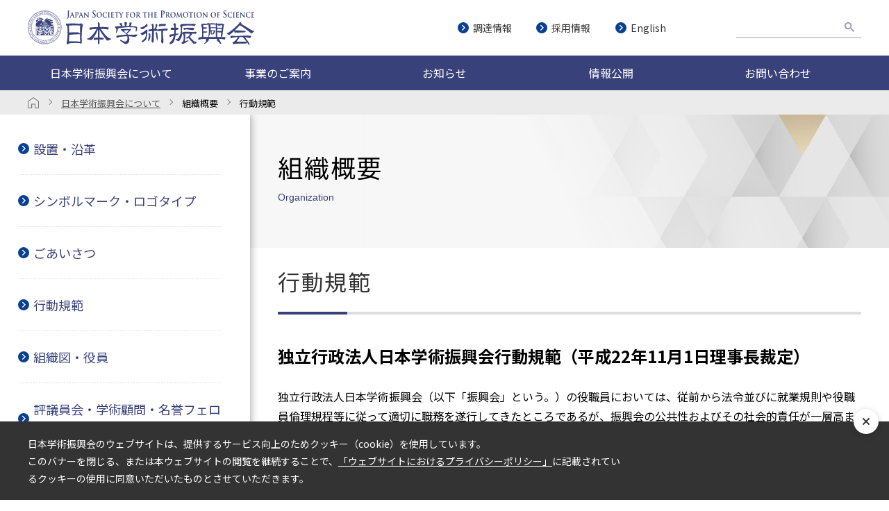

--- FILE ---
content_type: text/html; charset=UTF-8
request_url: https://www.jsps.go.jp/j-organization/conduct/
body_size: 6837
content:
<!DOCTYPE html>
<html lang="ja" class="theme-all">

<head>

  
  <meta charset="UTF-8">
  <meta http-equiv="X-UA-Compatible" content="IE=Edge">
  <meta name="viewport" content="width=device-width,initial-scale=1.0,minimum-scale=1.0,maximum-scale=1.0,user-scalable=no">
  <meta name="date" content="2023-11-09 15:30:36">
  <meta name="format-detection" content="telephone=no">
  <title>行動規範｜組織概要｜日本学術振興会</title>
  <meta name="keywords" content="ページキーワード" />
  <meta name="description" content="日本学術振興会の行動規範のページです。" />

  <meta property="og:title" content="行動規範｜組織概要｜日本学術振興会" />
  <meta property="og:url" content="https://www.jsps.go.jp/j-organization/conduct/index.html" />
  <meta property="og:description" content="日本学術振興会の行動規範のページです。" />
  <meta property="og:site_name" content="日本学術振興会" />
  <meta property="og:locale" content="ja_JP" />
  <meta property="og:type" content="website" />
  <meta property="og:image" content="https://www.jsps.go.jp/assets/a/images/common/og.jpg" />

  <link type="image/x-icon" rel="shortcut icon" href="/assets/a/images/common/favicon.ico">
  <link type="image/png" rel="apple-touch-icon-precomposed" href="/assets/a/images/common/favicon.png">

    


  <link rel="preconnect" href="https://fonts.gstatic.com">
  <link href="https://fonts.googleapis.com/css2?family=Noto+Sans+JP:wght@300;400;700&display=swap" rel="stylesheet">
  <link href="https://fonts.googleapis.com/css2?family=M+PLUS+Rounded+1c:wght@300;400;700&display=swap" rel="stylesheet">

  <link rel="stylesheet" href="/assets/a/main.css?ver=2022072101">

  <script type="text/javascript" src="/assets/a/js/lib/carousel.js"></script>
  <script type="text/javascript" src="/assets/a/main.js?ver=2022072101"></script>
  

  
	<script>
		var _org_ga_id = '';
	</script>
</head>


<body class="fontfamily-id-1 cms-content page-shop-detail lang-jp "  >

  
  <div id="fb-root"></div>
  <div id="size-detect"></div>
  <div id="wrapper" class="wrapper ">

    <!-- headerがSSIで入る category_idで日本語版英語版を出し分け -->
				    <!-- Google tag (gtag.js) -->
<script async src="https://www.googletagmanager.com/gtag/js?id=G-7Q863CWYXJ"></script>
<script>
  window.dataLayer = window.dataLayer || [];
  function gtag() {
    dataLayer.push(arguments);
  }
  gtag("js", new Date());

  gtag("config", "G-7Q863CWYXJ");
</script>

<header class="header">
  <div class="header-inner">
    <h1>
      <a href="/">
        <img src="/assets/a/images/common/ttl-jp.svg" alt="日本学術振興会" />
      </a>
    </h1>
    <div class="globalNav-wrapper">
      <button class="globalNav-btn"><span></span><span class="btn-txt">MENU</span></button>
      <div class="homeLink-wrapper">
        <a href="/" class="homeLink">
          <img src="/assets/a/images/common/icon/icon-home-white.svg" alt="日本学術振興会トップページ" />
          <span>HOME</span>
        </a>
      </div>

      <nav class="global-nav">
        <div class="globalNav-inner">
          <ul class="globalNav-list first">
            <li class="list-item first accordion about">
              <p class="accordion-btn">日本学術振興会について</p>
              <div class="accordion-inner megadrop">
                <div class="megadrop-inner">
                  <div class="megadrop-content">
                    <!-- <span></span> -->
                    <ul class="globalNav-list second">
                      <li class="list-item second link">
                        <a href="/j-aboutus/">日本学術振興会について</a>
                      </li>
                      <li class="list-item second accordion is-active">
                        <p class="accordion-btn js-target">組織概要</p>
                        <div class="accordion-inner">
                          <ul class="globalNav-list third">
                            <li class="list-item third link">
                              <a href="/j-organization/mission/">設置・沿革</a>
                            </li>
                            <li class="list-item third link">
                              <a href="/j-organization/logo/">シンボルマーク・ロゴタイプ</a>
                            </li>
                            <li class="list-item third link">
                              <a href="/j-organization/message/">理事長ごあいさつ</a>
                            </li>
                            <li class="list-item third link">
                              <a href="/j-organization/conduct/">行動規範</a>
                            </li>
                            <li class="list-item third link">
                              <a href="/j-organization/organization_chart/">組織図・役員</a>
                            </li>
                            <li class="list-item third link">
                              <a href="/j-organization/advisory/">評議員会・学術顧問・名誉フェロー</a>
                            </li>
                            <li class="list-item third link">
                              <a href="/j-organization/budget/">予算</a>
                            </li>
                            <li class="list-item third link">
                              <a href="/j-organization/data/">ひと目でわかる学振</a>
                            </li>
                            <li class="list-item third link">
                              <a href="/j-organization/access/">所在地・アクセス方法</a>
                            </li>
                          </ul>
                        </div>
                      </li>
                      <li class="list-item second accordion">
                        <p class="accordion-btn">事業運営方針</p>
                        <div class="accordion-inner">
                          <ul class="globalNav-list third">
                            <li class="list-item third link">
                              <a href="/j-policy/index.html">事業運営方針</a>
                            </li>
                            <li class="list-item third link">
                              <a href="/j-policy/gender_equality/">男女共同参画</a>
                            </li>
                            <li class="list-item third link">
                              <a href="/j-kousei">研究公正</a>
                            </li>
                            <li class="list-item third link">
                              <a href="/j-policy/open_science/">オープンサイエンス</a>
                            </li>
                            <li class="list-item third link">
                              <a href="/j-policy/pr_strategy/">広報戦略</a>
                            </li>
                          </ul>
                        </div>
                      </li>
                      <li class="list-item second accordion center">
                        <p class="accordion-btn">各種センター</p>
                        <div class="accordion-inner">
                          <ul class="globalNav-list third">
                            <li class="list-item third link">
                              <a href="/j-center/">学術システム研究センター</a>
                            </li>
                            <li class="list-item third link">
                              <a href="/j-overseas/">海外研究連絡センター</a>
                            </li>
                            <li class="list-item third link">
                              <a href="/j-csia/">学術情報分析センター</a>
                            </li>
                          </ul>
                        </div>
                      </li>
                      <li class="list-item second accordion center">
                        <p class="accordion-btn">広報活動</p>
                        <div class="accordion-inner">
                          <ul class="globalNav-list third">
                            <li class="list-item third link">
                              <a href="/j-topics/">学振トピックス</a>
                            </li>
                            <li class="list-item third link">
                              <a href="/j-mailmagazine/">メールマガジン（JSPS Monthly）</a>
                            </li>
                            <li class="list-item third link">
                              <a href="/j-publications/">刊行物</a>
                            </li>
                            <li class="list-item third link">
                              <a href="/j-sitepolicy/social/official-accounts.html">ソーシャルメディアアカウント一覧</a>
                            </li>
                            <li class="list-item third link">
                              <a href="/j-press-releases/">プレスリリース</a>
                            </li>
                          </ul>
                        </div>
                      </li>
                    </ul>
                  </div>
                </div>
              </div>
            </li>
            <li class="list-item first accordion business">
              <p class="accordion-btn">事業のご案内</p>
              <div class="accordion-inner megadrop">
                <div class="megadrop-inner">
                  <div class="megadrop-contnet">
                    <!-- <span></span> -->
                    <ul class="globalNav-list second">
                      <li class="list-item second link">
                        <a href="/j-programs/">事業のご案内</a>
                      </li>
                      <li class="list-item second accordion is-active">
                        <p class="accordion-btn js-target">研究助成事業</p>
                        <div class="accordion-inner">
                          <ul class="globalNav-list third">
                            <li class="list-item third link">
                              <a href="/j-grantsinaid/">科学研究費助成事業（科研費）</a>
                            </li>
                            <li class="list-item third link">
                              <a href="/j-kadai/">課題設定による<br class="br-sp" />先導的人文学・社会<br class="br-pc" />科学<br class="br-sp" />研究推進事業</a>
                            </li>
                            <li class="list-item third link">
                              <a href="/j-di2/">人文学・社会科学<br class="br-sp" />データインフラ<br class="br-pc"/><br class="br-sp" />ストラクチャー強化事業</a>
                            </li>
                          </ul>
                        </div>
                      </li>
                      <li class="list-item second accordion">
                        <p class="accordion-btn">人材育成事業</p>
                        <div class="accordion-inner">
                          <ul class="globalNav-list third">
                            <li class="list-item third link">
                              <a href="/j-pd/">特別研究員</a>
                            </li>
                            <li class="list-item third link">
                              <a href="/j-ab/">海外特別研究員</a>
                            </li>
                            <li class="list-item third link">
                              <a href="/j-abc/">若手研究者海外挑戦プログラム</a>
                            </li>
                            <li class="list-item third link">
                              <a href="/j-le/">卓越研究員事業</a>
                            </li>
                          </ul>
                        </div>
                      </li>
                      <li class="list-item second accordion">
                        <p class="accordion-btn">大学の教育研究機能の向上</p>
                        <div class="accordion-inner">
                          <ul class="globalNav-list third">
                            <li class="third listItem-ttl"></li>
                            <li class="list-item third link">
                              <a href="/j-takuetsu-pro/">卓越大学院プログラム</a>
                            </li>
                            <li class="list-item third link">
                              <a href="/j-x-pro/">デジタルと掛けるダブル<br class="br-sp" />メジャー<br class="br-pc" />大学院教育構築事業<br class="br-sp" />～Xプログラム～</a>
                            </li>
                            <li class="list-item third link">
                              <a href="/j-zinsha-net/">人文・社会科学系ネットワーク型大学院構築事業</a>
                            </li>
                            <li class="list-item third link">
                              <a href="/j-flags/">未来を先導する世界トップレベル大学院<br class="br-sp" />教育拠点創出事業</a>
                            </li>
                            <li class="list-item third link">
                              <a href="/j-chishiki/">知識集約型社会を支える人材育成事業</a>
                            </li>
                            <li class="list-item third link">
                              <a href="/j-sparc/">地域活性化人材育成事業～SPARC～</a>
                            </li>
                            <li class="list-item third link">
                              <a href="/j-tenkairyoku/">大学の世界展開力強化事業</a>
                            </li>
                            <li class="list-item third link">
                              <a href="/j-sgu/">スーパーグローバル大学創成支援事業</a>
                            </li>
                            <li class="list-item third link">
                              <a href="/j-social-i/">大学の国際化によるソーシャルインパクト創出支援事業</a>
                            </li>
                            <li class="list-item third link">
                              <a href="/j-toplevel/">世界トップレベル研究拠点プログラム<br />（WPI）</a>
                            </li>
                            <li class="list-item third link">
                              <a href="/j-chukaku/">地域中核・特色ある研究大学強化促進事業<br />（J-PEAKS）</a>
                            </li>
                            <li class="list-item third link">
                              <a href="/j-rdm/">研究開発マネジメント人材に関する<br class="br-sp" />体制整備事業</a>
                            </li>
                            <li class="list-item third link">
                              <a href="/j-open-access/">オープンアクセス加速化事業</a>
                            </li>
                          </ul>
                        </div>
                      </li>
                      <li class="list-item second accordion">
                        <p class="accordion-btn">学術国際交流事業</p>
                        <div class="accordion-inner">
                          <ul class="globalNav-list third">
                            <li class="third listItem-ttl">
                              <p>学術国際交流事業について</p>
                            </li>
                            <li class="list-item third link">
                              <a href="/j-kokusai-bosyu/">国際的な研究を実施したい方へ</a>
                            </li>
                            <li class="list-item third link">
                              <a href="/j-kokusai-jirei/">学術国際交流事業の活用事例</a>
                            </li>
                            <li class="third listItem-ttl">
                              <p>国際的な共同研究等の促進</p>
                            </li>
                            <li class="list-item third link">
                              <a href="/j-bilat/">二国間交流事業</a>
                            </li>
                            <li class="list-item third link">
                              <a href="/j-jg_externship/">日独共同大学院プログラム</a>
                            </li>
                            <li class="list-item third link">
                              <a href="/j-bottom/">国際共同研究事業</a>
                            </li>
                            <li class="list-item third link">
                              <a href="/j-foresight/">日中韓フォーサイト事業</a>
                            </li>
                            <li class="list-item third link">
                              <a href="/j-c2c/">研究拠点形成事業</a>
                            </li>
                            <li class="third listItem-ttl">
                              <p>国際研究支援ネットワークの形成</p>
                            </li>
                            <li class="list-item third link">
                              <a href="/j-grc/">グローバルリサーチカウンシル（GRC）</a>
                            </li>
                            <li class="list-item third link">
                              <a href="/english/e-alumni/">JSPS Alumni Associations</a>
                            </li>
                            <li class="list-item third link">
                              <a href="/j-plaza/">JSPS Fellows Plaza</a>
                            </li>
                            <li class="third listItem-ttl">
                              <p>若手研究者への国際的な研鑽機会<br class="br-sp" />の提供</p>
                            </li>
                            <li class="list-item third link">
                              <a href="/j-hope/">HOPEミーティング</a>
                            </li>
                            <li class="list-item third link">
                              <a href="/j-nobel_prize_dialogue/">ノーベル・プライズ・ダイアログ</a>
                            </li>
                            <li class="list-item third link">
                              <a href="/j-fos/">先端科学（FoS）シンポジウム</a>
                            </li>
                            <li class="list-item third link">
                              <a href="/j-lindau/">リンダウ・ノーベル賞受賞者会議派遣事業</a>
                            </li>
                            <li class="list-item third link ttl-link">
                              <a href="/j-inv_researchers/">外国人研究者招へい事業</a>
                            </li>
                            <li class="list-item third link">
                              <a href="/j-fellow/">外国人特別研究員</a>
                            </li>
                            <li class="list-item third link">
                              <a href="/j-inv/">外国人招へい研究者</a>
                            </li>
                            <li class="list-item third link">
                              <a href="/j-ronpaku/">論文博士号取得希望者に対する<br class="br-sp" />支援事業</a>
                            </li>
                          </ul>
                        </div>
                      </li>
                      <li class="list-item second accordion">
                        <p class="accordion-btn">社会との連携の推進</p>
                        <div class="accordion-inner">
                          <ul class="globalNav-list third">
                            <li class="list-item third link">
                              <a href="/j-hirameki/">ひらめき☆ときめき<br class="br-sp" />サイエンス～<br class="br-pc" />ようこそ<br class="br-sp" />大学の研究室へ～KAKENHI</a>
                            </li>
                            <li class="list-item third link">
                              <a href="/j-sdialogue/">サイエンス・ダイアログ<br class="br-sp" />～科学で<br class="br-pc" />世界とつながれ～</a>
                            </li>
                            <li class="list-item third link">
                              <a href="/j-renkei_suishin/">学術の社会的連携・協力の推進事業</a>
                            </li>
                            <!-- <li class="list-item third link">
                              <a href="/j-donation/">寄付金事業</a>
                            </li> -->
                          </ul>
                        </div>
                      </li>
                      <li class="list-item second accordion">
                        <p class="accordion-btn">顕彰事業</p>
                        <div class="accordion-inner">
                          <ul class="globalNav-list third">
                            <li class="list-item third link">
                              <a href="/j-biol/">国際生物学賞</a>
                            </li>
                            <li class="list-item third link">
                              <a href="/j-noguchiafrica/">野口英世アフリカ賞<br class="br-sp" />医学研究分野</a>
                            </li>
                            <li class="list-item third link">
                              <a href="/j-jsps-prize/">日本学術振興会賞</a>
                            </li>
                            <li class="list-item third link">
                              <a href="/j-ikushi-prize/">日本学術振興会　育志賞</a>
                            </li>
                          </ul>
                        </div>
                      </li>
                      <li class="list-item second accordion">
                        <p class="accordion-btn">目的別事業一覧</p>
                        <div class="accordion-inner">
                          <ul class="globalNav-list third">
                            <li class="list-item third link">
                              <a href="/j-list/">目的別事業一覧</a>
                            </li>
                            <li class="list-item third link">
                              <a href="/j-list/for_phd_student.html">博士後期課程学生向けの<br class="br-sp" />支援事業一覧</a>
                            </li>
                            <li class="list-item third link">
                              <a href="/j-list/for_young_researchers.html">若手研究者向けの支援事業一覧</a>
                            </li>
                          </ul>
                        </div>
                      </li>
                    </ul>
                  </div>
                </div>
              </div>
            </li>
            <li class="list-item first link"><a href="/j-news/">お知らせ</a></li>
            <li class="list-item first accordion info">
              <p class="accordion-btn">情報公開</p>
              <div class="accordion-inner megadrop">
                <div class="megadrop-inner">
                  <div class="megadrop-content">
                    <!-- <span></span> -->
                    <ul class="globalNav-list second">
                      <li class="list-item second link">
                        <a href="/j-koukai/">情報公開</a>
                      </li>
                      <li class="list-item second link">
                        <a href="/j-official_announcement/">公表情報</a>
                      </li>
                      <li class="list-item second link">
                        <a href="/j-koukai/">情報公開のご案内</a>
                      </li>
                      <li class="list-item second link">
                        <a href="/j-privacy_policy_guide/">個人情報保護のご案内</a>
                      </li>
                    </ul>
                  </div>
                </div>
              </div>
            </li>
            <li class="list-item first link">
              <a href="/j-contact_us/">お問い合わせ</a>
            </li>
          </ul>
          <div class="navOther-area">
            <div class="navLinks">
              <div class="links-wrapper">
                <a href="/j-choutatsu//">調達情報</a>
                <a href="/j-saiyou/">採用情報</a>
                <a href="/english/">English</a>
              </div>
            </div>

            <div class="searchBox-wrapper">
              <script async src="https://cse.google.com/cse.js?cx=d75f5194f55d34889"></script>
              <div class="gcse-searchbox-only"></div>
            </div>
          </div>
        </div>
      </nav>
    </div>
  </div>
</header>

				


				
		<div id="u9999_breadcrumb" class="unit-wrapper unit-margin-1 modal-on "  data-unitname="" data-galabel="u9999_breadcrumb_">
<div class="breadcrumb">
  <div class="breadcrumb-inner">
    <ol class="breadcrumb-list ">
      <li class="home-link">
                        <a href="/">
          <img
            src="/assets/a/images/common/icon/icon-home-gray.svg"
            alt="日本学術振興会トップページ"
          />
        </a>
                      </li>
                              <!-- リンク設定済み -->
      <li class="list-item">
        <a href="/j-aboutus/"
          ><span>日本学術振興会について</span></a
        >
      </li>
                                    <!-- ダミーパンくず -->
      <li class="list-item">
        <span>組織概要</span>
      </li>
                                          <li class="list-item">
        <span>行動規範</span>
      </li>
    </ol>
                      </div>
</div>
</div> <!-- unit-wrapper-->

    <div id="container" class="container">
      
			
<nav class="localNav">
  <div class="localNav-header">
    <h2 class="localNav-ttl"></h2>
    <button class="localNav-btn"><span>HIDE</span></button>
  </div>
  <div class="localNav-content">
    <div class="localNav-inner">

            <!-- 第一階層 -->
            <ul class="localNav-list first">
                <!-- 内部リンク -->
        <li class="list-item">
          <a href="/j-organization/mission/" class="linkIcon ">設置・沿革</a>
        </li>
              </ul>
                  <!-- 第一階層 -->
            <ul class="localNav-list first">
                <!-- 内部リンク -->
        <li class="list-item">
          <a href="/j-organization/logo/index.html" class="linkIcon ">シンボルマーク・ロゴタイプ</a>
        </li>
              </ul>
                  <!-- 第一階層 -->
            <ul class="localNav-list first">
                <!-- 内部リンク -->
        <li class="list-item">
          <a href="/j-organization/message/" class="linkIcon ">ごあいさつ</a>
        </li>
              </ul>
                  <!-- 第一階層 -->
            <ul class="localNav-list first">
                <!-- 内部リンク -->
        <li class="list-item">
          <a href="/j-organization/conduct/" class="linkIcon ">行動規範</a>
        </li>
              </ul>
                  <!-- 第一階層 -->
            <ul class="localNav-list first">
                <!-- 内部リンク -->
        <li class="list-item">
          <a href="/j-organization/organization_chart/" class="linkIcon ">組織図・役員</a>
        </li>
              </ul>
                  <!-- 第一階層 -->
            <ul class="localNav-list first">
                <!-- 内部リンク -->
        <li class="list-item">
          <a href="/j-organization/advisory/" class="linkIcon ">評議員会・学術顧問・名誉フェロー</a>
        </li>
              </ul>
                  <!-- 第一階層 -->
            <ul class="localNav-list first">
                <!-- 内部リンク -->
        <li class="list-item">
          <a href="/j-organization/budget/" class="linkIcon ">予算</a>
        </li>
              </ul>
                  <!-- 第一階層 -->
            <ul class="localNav-list first">
                <!-- 内部リンク -->
        <li class="list-item">
          <a href="/j-organization/data/" class="linkIcon ">ひと目でわかる学振</a>
        </li>
              </ul>
                  <!-- 第一階層 -->
            <ul class="localNav-list first">
                <!-- 内部リンク -->
        <li class="list-item">
          <a href="/j-organization/access/" class="linkIcon ">所在地・アクセス方法</a>
        </li>
              </ul>
            
      <!-- バナー -->
      <div class="banner-wrapper">
              </div>

      <!-- 関連リンク -->
            <div class="related-link" style="display: none">
                  <div class="relatedLink-inner">
            <p class="relatedLink-ttl">関連リンク</p>
            <div class="relatedLink-content">
                          </div>
          </div>
        </div>

        <!-- お問い合わせ先 -->
                <div class="contact" style="display: none">
                      <div class="contact-inner">
              <p>お問い合わせ先</p>
              <div class="contact-content"></div>
            </div>
          </div>
        </div>
      </div>
</nav>            <div id="content" class="content">
        <div id="u9999_headline" class="unit-wrapper unit-margin-1 modal-on "  data-unitname="" data-galabel="u9999_headline_">
<div class="headline-0001-wrapper">
  <div class="headline-0001">
    <div class="headline-0001-inner">
      <h1 class="ttl">組織概要</h1>
      <span id="js-span-target">Organization</span>
      <p class="txt" id="js-txt-target"></p>
    </div>
  </div>
</div>
</div> <!-- unit-wrapper-->
                <div id="u20231002194925" class="unit-wrapper bg-color-0"
          data-unitname="570"
          data-galabel="u20231002194925_570">
          <div class="unit-base">
    <div class="headline-0002" data-animation-mask='' data-animation-speed=''>
    <h2 class="ww-text headline-0002__text">行動規範</h2>
  </div>
</div>
        </div> <!-- unit-wrapper-->
                <div id="u20231013101355" class="unit-wrapper bg-color-0"
          data-unitname="590"
          data-galabel="u20231013101355_590">
          
<div class="unit-base">
  <div class="headline-0004 none">
    <h3 class="headline-0004__title">
      独立行政法人日本学術振興会行動規範（平成22年11月1日理事長裁定）    </h3>
  </div>
</div>        </div> <!-- unit-wrapper-->
                <div id="u20231013101421" class="unit-wrapper bg-color-0"
          data-unitname="500"
          data-galabel="u20231013101421_500">
          <div class="unit-base margin margin-item4">
</div>
        </div> <!-- unit-wrapper-->
                <div id="u20231013100358" class="unit-wrapper bg-color-0"
          data-unitname="100"
          data-galabel="u20231013100358_100">
          
<div class="unit-base">
  <div class="copy-0002  ">
    <div class="ww-text copy-0002__column">
      独立行政法人日本学術振興会（以下「振興会」という。）の役職員においては、従前から法令並びに就業規則や役職員倫理規程等に従って適切に職務を遂行してきたところであるが、振興会の公共性およびその社会的責任が一層高まっていることに鑑み、振興会に対する社会的信頼の維持・向上を図るため、役職員が職務を遂行するに当たっての「行動規範」を定める。<br />
<br />
１．法令等の遵守<br />
役職員は、法令や規程等を遵守し、常に国民の視点に立って、高い志と誇りを持って職務に当たらなければならない。<br />
<br />
２．高い倫理感と自己規律の保持<br />
役職員は、高い倫理感と自己規律に基づいて職務に当たらなければならない。職務上関係のある者に対して、常に公平・公正な関係を保たなければならない。特に利害関係者から金品等の贈与を受けること等は絶対にあってはならない。<br />
&nbsp;<br />
３．業務運営の効率性・透明性の確保<br />
役職員は、効率的・効果的かつ、公平で透明性の高い業務運営を行わなければならない。<br />
&nbsp;<br />
４．適正な会計処理<br />
役職員は、経費及び財産等に係る会計処理を適正に行わなければならない。<br />
&nbsp;<br />
５．情報の管理<br />
役職員は、個人情報や職務上知り得た秘密を厳重かつ適正に管理し、情報漏洩には細心の注意を払わなければならない。<br />
&nbsp;<br />
６．健全な職場環境の形成<br />
役職員は、明るく健全な職場作りに配慮し、安全衛生管理の徹底を図らなければならない。また、お互いに連絡、報告、相談を行い、協力しながら職務に当たり、問題が発生した場合は、速やかに上司等に相談しなければならない。    </div>
  </div>
</div>        </div> <!-- unit-wrapper-->
                <div id="u20231013100333" class="unit-wrapper bg-color-0"
          data-unitname="500"
          data-galabel="u20231013100333_500">
          <div class="unit-base margin margin-item2">
</div>
        </div> <!-- unit-wrapper-->
              </div> <!-- content-->
    </div> <!-- container-->


		<a id="pagetop" class="pagetop" href="#">
			<span></span>
		</a>


    <!-- footerがSSIで入る -->
				     <footer class="footer">
  <div class="contents-wrapper">
    <div class="contents-inner">
      <div class="footer-menu-wrapper blue">
        <ul class="menu-list">
          <li class="list-item"><a href="/j-mailmagazine/">メールマガジン</a></li>
          <li class="list-item"><a href="/j-links/">リンク集</a></li>
        </ul>
        <span></span>
        <ul class="menu-list">
          <li class="list-item"><a href="/j-donation/">寄付金のお願い</a></li>
          <li class="list-item"><a href="/j-sitemap/">サイトマップ</a></li>
          <li class="list-item"><a href="/j-sitepolicy/">ご利用条件</a></li>
          <li class="list-item"><a href="/j-privacy/">プライバシーポリシー</a></li>
          <!-- <li class="list-item js-modalBtn" role="button"><a>Cookieの設定</a></li> -->
          
        </ul>
      </div>
      <div class="sns-wrapper">
        <div class="sns-content">
          <ul class="sns-list">
            <li class="list-item"><a href="https://twitter.com/jsps_sns" class="twitter" target="_blank"></a></li>
            <li class="list-item"><a href="https://www.youtube.com/channel/UCJn_V-H3745Zl2Vo-w-jA8A" class="ytube" target="_blank"></a></li>
          </ul>
        </div>
      </div>
    </div>
  </div>

  <div class="txts-wrapper">
    <p class="ttl"><a href="/"></a></p>
    <ul class="txts-list">
      <li class="list-item">
        <span>法人番号</span> <span>:</span> <span>1010005006890</span>
      </li>
      <!-- <li class="list-item">
        <span>電話番号</span> <span>:</span> <span>(代表) 03-3263-1722</span>
      </li> -->
      <li class="list-item">
        <span>所在地</span> <span>:</span>
        <span>〒102-0083　東京都千代田区麹町 5-3-1
          <br class="br_sp" />麹町ビジネスセンター ［<a href="/j-access/">アクセス</a>］
        </span>
      </li>
    </ul>
  </div>
  <div class="copy-wrapper">
    <p class="copy">© Japan Society for the Promotion of Science</p>
  </div>
</footer>

				
  </div> <!-- wrapper-->


</body>

</html>

--- FILE ---
content_type: image/svg+xml
request_url: https://www.jsps.go.jp/assets/a/images/common/ttl-jp.svg
body_size: 29050
content:
<?xml version="1.0" encoding="UTF-8"?>
<svg id="_レイヤー_1" data-name="レイヤー 1" xmlns="http://www.w3.org/2000/svg" viewBox="0 0 1000 153.51">
  <defs>
    <style>
      .cls-1 {
        fill: #39427b;
      }
    </style>
  </defs>
  <g>
    <path class="cls-1" d="M175.38,150.58l-.27-.11-3.35-2.61-.32-.52-.18-.63v-.49c2.55-13.25,3.98-25.92,4.38-38.76,.4-13.19,.02-25.9-1.15-38.85l-.08-.84v-.11h-.11s-.71-.12-.71-.12l-4.73-.84c-.42-.08-.72-.51-.7-1l.22-5.28c.03-.41,.27-.75,.6-.86l4.55-1.48c.99,.11,1.93,.11,2.98,.1h.49c1.1,.14,2.31,.12,3.52,.11,5.5-.35,10.93-.55,16.12-.61,2.97-.02,5.92,0,8.9,.08,8.85,.24,17.53,1.01,24.87,1.72l.52,.05,.08,.03,.05-.08,1.94-3.17,.67-.39,.45,.14,9.17,6.91c.37,.27,.49,.83,.26,1.27-.41,.81-.83,1.68-1.16,2.63-.54,1.29-.82,2.64-1.05,3.71-1.81,11.15-2.95,22.99-3.39,35.14-.41,11.73-.16,23.49,.72,34.96,0,.98-.25,2.12-.47,3.01-.39,.91-.94,1.62-1.5,2.05l-1.61,1.42-.49,.19-.19-.03-.55-.49-.11-.22-2.58-1.74-.46-.21c-6.41-.45-13.21-.74-20.57-.82-6.12,.05-12.74,.34-20.82,.93-2.33,.03-4.74,.48-7.02,1.32-2.26,.95-4.49,2.41-6.42,4.19l-.52,.31m23.69-14.15c2.61-.03,5.21,0,7.84,.08,8.76,.25,16.15,.85,23.26,1.89l1.12,.17,.15,.03v-.17s-.08-1.33-.08-1.33l-.08-1.21c-.24-4.02-.54-9-.58-13.91-.19-5.77-.19-10.59,0-15.13l.05-1.12v-.15s-.11,0-.11,0l-.96-.03c-2.97-.09-5.94-.1-8.88-.08-4.7,.05-9.37,.22-14.02,.44-9.03,.63-16.31,1.32-22.89,2.17l-.81,.11h-.11v1.07s-.29,13.25-.29,13.25c-.08,4.51-.18,9.02-.39,13.38l-.05,1.23-.02,.15h.13s1.07-.1,1.07-.1c5.28-.46,10.56-.7,15.67-.75Zm3.72-39.79c6.39-.07,13.11,.2,18.51,.42l.62,.08c.47,.1,.88,.18,1.29,.21l.42,.19,1.13,.38,4.68,3.28,1.53,1.04,.19,.12v-.25s-.12-2.05-.12-2.05c-.35-6.21-.48-11.16-.39-16.01,.07-5.27,.29-10.68,.49-16.07l.04-1.07v-.14s-.1,0-.1,0l-.93-.06c-8-.54-15.97-.77-23.68-.69-7.77,.07-15.82,.44-23.94,1.12l-.94,.08h-.12s.01,.15,.01,.15l.08,1.13c.31,4.65,.6,9.28,.77,13.76,.19,5.07,.35,9.59,.39,14.11v1.16s.01,.14,.01,.14l.13-.02,1-.07c6.97-.57,13.18-.87,18.96-.93Z"/>
    <path class="cls-1" d="M368.02,124.52h-.03s-2.82-.35-2.82-.35c-.48-.04-.96-.1-1.42-.19-1.37-.23-2.7-.62-3.9-1.13-1.98-.64-3.51-1.35-5.02-2.33-6.79-5.55-13.1-11.95-18.73-19.07-5.21-6.15-9.77-12.9-13.67-20.05h.1c5.01,.26,10.21,.54,15.27,1.09,5.6,.59,10.66,1.3,15.78,2.12l.28-.07,.17,.03,.5-.1,.52-.34,.02-.02,.02-.03c.65-1.11,1.1-2.11,1.41-3.13l.77-3.86c0-.35-.09-.7-.28-1.15-.2-.41-.53-.67-.66-.76-.23-.16-.48-.25-.86-.4l-1-.38c-6.1-.42-12.26-.82-18.35-1.09-5.98-.14-12.11-.14-18.09-.14h-1.06v-14.93c0-.51-.09-1.03-.28-1.51l-.18-.4c-.7-2-2.7-3.46-4.62-4.17l-.89,.03c-.5,.22-.73,.4-.96,.73-.26,.26-.59,.6-.63,1l-.09,.35c-.32,.66-.37,.81-.42,1.13,0,.49,0,.95,.11,1.46l.41,3.01c0,.42,.06,.93,.26,1.9,0,.32,.03,.6,.07,.93,.03,.35,.06,.67,.06,1l-.13,8.66v.94s0,.12,0,.12h-.12l-.89,.02c-5.75,.13-11.48,.42-17.05,.68-5.15,.36-10.77,.87-16.68,1.49-.43,.23-.55,.27-.93,.35-.15,.07-.31,.15-.77,.37l-.68,.63-.32,.32-.24,.62c0,1.02,0,2.2,.26,3.41,.11,1.26,.33,2.15,.91,3.66,.13,.34,.44,.55,.76,.55l.19-.03,.55-.12c5.43-1.11,10.01-1.85,14.42-2.32,5.1-.59,9.72-1.09,14.4-1.37h.15c-3.43,6.95-7.35,13.39-12,19.55-5.11,6.8-11.12,13.12-17.86,18.78-1.06,.86-2.36,1.62-3.94,2.33-1.37,.58-2.82,1.06-4.19,1.36l-1.66,.36c-.45,.09-.98,.21-1.54,.12l-.33,.03-.73,.37c-.1,.12-.21,.29-.46,.71l-.11,.86,.43,.68c3.22,1.4,5.87,2.28,8.51,2.83,2.89,.92,6,1.36,9.36,1.36,.67,.11,1.16,.1,1.6,0,.25-.05,.51-.15,.89-.33,.76-.26,1.43-.73,2.07-1.46,5.2-6.6,10.14-13.88,14.69-21.67,4.5-7.93,8.26-15.97,11.15-23.9l.18-.49v3.31l-.02,3.37-.13,29.12v1.03h-.13s-.87,.06-.87,.06l-13.89,.82-.49,.04-.59,.12c-.47,.23-.75,.51-.99,.95-.68,.84-1.17,1.7-1.65,2.58-.39,.92-.66,1.9-.87,3.28-.05,.31,.08,.64,.34,.83l1.34,.98,.5,.26c.28,.16,.53,.28,1.25,.4,.19,0,.4-.04,.81-.11l14.09-1.36,1.01-.09h.13s0,17.6,0,17.6c0,.51,.15,.98,.34,1.61l.16,.51c.08,.42,.18,.78,.32,1.08l.53,.46,.22,.03,.46-.15c.62-.42,1.24-.89,1.94-1.59,.45-.33,.88-.78,1.47-1.41l.45-.48c.23-.36,.46-.82,.72-1.36,.19-.38,.28-.9,.28-1.42l.12-14.09v-1.01s.01-.13,.01-.13h.13s.97,.05,.97,.05l13.03,.6c.17,0,.39-.03,1.01-.26l.65-.29,.55-.38,2.51-3.86-.03-1.03c-.42-.64-.96-1.09-1.46-1.48-.95-.43-1.7-.6-2.42-.6l-13.97-1.09-.87-.07h-.11v-1.04l.14-27.1v-2.65s0-3.1,0-3.1l.24,.4c3.96,6.85,8.49,13.98,14.7,23.15,5.26,7.73,10.52,14.97,16.05,22.13,.61,.75,1.34,1.21,2.45,1.54,.31,.13,.65,.24,.99,.29,.55,.09,1.18,.1,1.91-.02,2.91-.7,5.68-1.72,8.46-3.1,2.55-1.34,4.81-2.76,6.95-4.39,.28-.21,.36-.59,.28-.92-.08-.34-.38-.6-.71-.64"/>
    <path class="cls-1" d="M595.01,146.68l-.49-.12c-1.06-.67-1.89-1.39-2.5-2.14-.88-.88-1.63-1.77-2.38-2.68-.56-.91-.81-1.62-.85-2.3-.27-.67-.36-1.48-.27-2.33,.49-8.44,.76-16.09,.82-23.32,.06-6.99-.07-14.52-.4-23.02v-.1s-.12-.01-.12-.01c-1.06-.06-2.12-.06-3.17,0-1.04,.06-2.06,.17-3.06,.35-1.82,.31-3.57,.78-5.36,1.46l-.24,.04-.7-.33-2.55-3.48-.09-.13-.11,.12-1.78,1.77-.53,.24h-.16c-2.11-.28-4.5-.4-7.29-.37-2.77,.15-5.3,.41-7.7,.78h-.1s0,.12,0,.12l.32,37.08c0,2.37-.3,4.82-.96,7.49-.57,2.34-1.49,4.62-2.84,6.97l-.4,.35-.49,.19-.14,.03c-.34,.02-.81-.24-1.01-.48l-2.79-3.2c-.57-.51-.91-1.08-1.09-1.87-.25-.66-.33-1.35-.25-2.33l2.18-43.92v-.12s-.1,0-.1,0c-1.2,0-2.38,.03-3.54,.09-1.16,.07-2.32,.17-3.41,.29-2,.31-3.94,.79-6.29,1.56l-.2,.03-.73-.35c-.56-.81-.98-1.71-1.22-2.67-.48-.96-.79-2.05-.9-3.18l.16-.56,1.26-1.74,.66-.41,.55-.25c2.39-.42,4.55-.79,6.73-.91,1.93-.1,3.78-.11,5.69-.12h.88s.12,0,.12,0v-.1s.37-11.47,.37-11.47c-.04-.78-.09-1.51-.26-2.25-.13-.37-.31-.71-.48-1.04-.19-.33-.35-.66-.5-1.03-.72-.9-1.11-2.01-1.19-3.53-.07-1.09,.19-2.12,.75-3.19l.39-.37,1.39-.61,.29-.06h.21c1.14,.24,2.25,.71,2.96,1.02l1.48,.98,1.3,.83c.5,.68,.71,1.13,.83,1.5,.16,.48,.19,1.08,.1,1.56l-.18,16.98v.12s.11,0,.11,0l2.37-.13h.04l.02-.03c1.38-2.04,2.64-4.25,3.78-6.59,1-2.31,1.98-4.72,2.84-7.14l-1.37-4.86,.39-1.03c.12-.37,.3-.6,.66-.89l3.9-1.33,.59-.08,.41,.02,.51,.25,.32,.31,1.56,2.68,.09,.56c-.65,3.7-1.34,6.51-2.27,9.1-1.29,2.99-2.75,5.82-4.38,8.45l-.11,.19h.22s4.72-.27,4.72-.27l.65,.26,.53,.43c.45,.63,.71,1.2,.95,1.85,.29,.8,.44,1.54,.48,2.29v.26s.22-.18,.22-.18l2.99-2.72,.43-.21c5.96-.88,12.14-1.63,19.49-2.3,3.22-.3,6.48-.54,9.76-.73,3.28-.18,6.6-.3,9.97-.36,.71-.04,1.3,.16,1.81,.61,.57,.5,.66,1.16,.68,1.62l-2.18,5.57c-.2,.47-.55,.73-.89,.99-.48,.25-.79,.26-1.29,.29-2.74-.08-5.6-.17-8.34-.15l-1.7,.09c-2.25,.12-4.45,.27-6.62,.51h-.11s0,.11,0,.11c-.45,6.06-.59,11.89-.4,17.32,.06,5.16,.53,10.75,1.45,17.11,.38,2.79,.58,5.78,.64,9.15-.08,3.07-.28,6.04-.63,9.11-.14,.77-.42,1.74-.95,2.49-.38,.54-.92,1.01-1.6,1.42l-.36,.12m-90.26-5.63l-.82-.33c-.22-.32-.42-.67-.66-1.17-.31-.52-.56-1.12-.72-1.68-.19-.36-.33-.71-.08-1.3,.12-.38,.34-.75,.65-.98l8.33-7.07c3.92-3.46,6.69-7.57,8.41-12.58,1.6-4.81,1.83-9.87,.68-15.04l-.05-.19-.15,.12c-1.5,1.27-3.1,2.39-4.64,3.46l-1.22,.85c-2.17,1.37-4.18,2.46-6.38,3.45-.64,.44-1.11,.55-1.54,.57-.68,.03-1.25-.09-1.67-.37-1.46-.4-2.6-1.02-3.72-2.03-1.1-.77-2.05-1.78-2.9-3.16-.18-.21-.72-.87-.22-2.02,.17-.48,.45-1.06,1.23-1.37,4.14-1.5,8.01-3.36,11.51-5.48,3.74-2.27,7.21-4.86,10.31-7.69,.48-.66,1.07-1.18,1.87-1.57,.63-.26,1.29-.41,2.04-.48l.49,.11c.3,.19,.59,.42,.91,.69l.38,.45,.59,.77c.42,.73,.7,1.32,.86,2.05,.03,.84,.06,1.51-.11,2.18l-.83,3.16c.05,5.67-.28,11.05-.98,16.24-.88,5.85-1.96,10.99-3.35,15.74-.55,1.45-1.24,2.69-2.01,3.67-.76,.86-1.71,1.74-2.94,2.77l-9.33,6.61c-.72,.54-1.42,.95-2.14,1.23-.66,.22-1.28,.36-1.8,.38Zm28.12-5.11h-.13l-.74-.41c-.5-.69-.78-1.28-.94-1.98-.26-.62-.31-1.2-.1-1.94,.45-3.72,1.02-7.08,1.78-10.43,.64-3.02,1.52-6.33,2.68-10.1v-.04s-.03-.04-.03-.04c-.74-.9-1.3-1.91-1.77-3.25-.4-.98-.69-1.98-.89-3.13l.05-.48c.24-.53,.63-1.06,1.14-1.5,.44-.49,1.12-.77,1.79-1.04l1.11-.09,.52,.04,1.46,.55,.65,.4c.55,.45,.65,.86,.66,1.07l1.05,5.06c.49,4.83,.04,9.58-1.35,14.2-1.35,4.86-3.43,9.07-6.34,12.85l-.61,.25Zm38.44-2.4h-.04c-.35,0-.68-.24-.78-.59-1.3-4.17-2.3-8.65-3.16-14.1-.91-4.26-1.48-8.99-1.81-14.83-.53-.65-.81-1.21-1.12-1.97-.44-.67-.68-1.38-.73-2.16-.01-.25-.03-.61,.07-.97l.22-.38,2.29-2.17,.82-.21h.23s.66,.11,.66,.11l.61,.28,.42-.15h.03c.45,0,.82,.34,.84,.78,.01,.26,.16,.63,.31,1,.98,3.77,1.67,7.33,2.09,10.7,.55,3.49,1.02,7.12,1.34,10.75,.12,2.29,0,4.64-.36,6.83-.28,2.59-.66,4.67-1.2,6.48-.1,.33-.39,.57-.75,.59Zm-65.45-50.65c-.46,.03-.92,0-1.45-.1-1.21-.09-2.11-.32-2.76-.7l-3.75-2.67c-.31-.18-.6-.37-.76-.86-.26-.23-.59-.98-.45-1.3l.54-1.26,.71-.75,.66-.22c3.68-.65,6.96-1.63,9.92-2.95,3.25-1.46,6.13-3.14,8.82-5.11,.76-.48,1.47-1.12,2.27-2,.67-.9,1.21-1.65,1.75-2.48,.2-.63,.54-1.26,1-1.9,.39-.44,.75-.86,1.22-1.3l.67-.21h.1s.75,.28,.75,.28l.8,.89c.81,1.21,1.5,2.53,1.93,3.71,.41,1.36,.64,2.67,.73,4.28,.02,.44-.17,.88-.35,1.34-.57,.71-1.03,1-1.42,1.13-2.32,1.06-4.67,2.34-6.91,3.77-2.15,1.4-4.2,2.98-6.22,4.82-.8,.68-1.77,1.33-2.98,2.02-1.27,.59-2.36,1.01-3.38,1.3-.52,.16-1,.24-1.45,.26Zm74.21-12.01l-.73-.37c-.44-.68-.74-1.46-.86-2.32-.36-1.22-.51-2.26-.44-3.17-.03-.6,.1-1.15,.38-1.58,.23-.51,.44-.88,.92-1.4,.53-.49,1.22-.89,2-1.2,.74-.28,1.48-.46,2.29-.51,2.6-.28,5.23-.54,7.86-.69,1.64-.08,3.28-.13,4.88-.14,4.78,.03,8.92,.37,12.62,1.04l.59,.49-.04,.78-2.56,6.28c-.18,.45-.61,.84-1.11,1.01-.28,.14-.62,.28-.96,.3-3.47-.69-6.39-1.05-9.37-1.13-.51,.02-1.03,.05-1.55,.07-2.33,.13-4.78,.49-7.25,1.06l-6.53,1.49h-.15Z"/>
    <path class="cls-1" d="M627.85,149.4c-.48,0-.89-.16-1.29-.48-.68-.46-.95-1-.95-2.02l.12-2.24c.12-.43,.34-.9,.59-1.4,.25-.5,.49-.87,.99-1.38,4.42-3.67,8.03-7.97,11.08-13.2,2.77-4.93,4.7-10.43,5.74-16.32l.03-.18-.17,.05-9.95,2.85c-.63,.26-1.27,.62-1.9,1-.73,.25-1.37,.63-1.98,1-.56,.18-1.02,.28-1.42,.28-1.11-.15-1.61-.43-2.03-1.11l-1.48-3.34c-.21-.43-.26-1.02-.11-1.79,0-.49,.1-.96,.59-1.43l1.5-2.38,.32-.3c.18-.12,.53-.35,.88-.53,.48-.31,.91-.48,1.3-.48l15.05-1.49h.09s.02-.1,.02-.1c.67-3.26,1.13-6.35,1.36-9.21,.12-3.12,.12-6.22,0-9.45v-.12h-.11l-12.57,.37h-.16c-.73,0-1.02-.11-1.27-.23-.64-.32-.86-.74-.95-1.05l-.74-2c-.2-.29-.25-.69-.12-1.17,0-.46,.1-.8,.36-1.34l1.23-2.1c.26-.6,.73-1.08,1.44-1.45,.64-.3,1.35-.48,1.94-.48l11.42,.38h.13s0-.14,0-.14l-.36-5.22c0-.79-.15-1.66-.38-2.38-.34-.66-.8-1.3-1.4-1.92l-1.24-1.35c-.32-.24-.72-.68-.72-1.42-.06-.27-.19-.95,.11-1.7l1.27-3.73c.1-.39,.28-.79,.83-1.18,.34-.24,.84-.51,1.34-.74l1.83-.24c.55,0,1,.03,1.43,.13,.57,.29,.89,.55,1.19,.84l2.36,3.22c.3,.63,.48,1.02,.48,1.41,0,.6,0,1.23-.26,1.69-.35,.75-.61,1.38-.75,2.15-.12,.77-.12,1.39,0,2.16l.49,7.43v.12h.12c1.74,0,3.63,.19,5.94,.61,1.99,.51,3.84,1.13,5.57,1.87l.53,.53,.26,.67-.23,.87-2.35,3.73c-.38,.62-.86,1.08-1.34,1.32-.66,.34-1.26,.48-2.05,.48l-6.09,.12h-.13v.13c0,2.84,0,5.71-.12,8.56-.13,2.86-.37,5.73-.62,8.46v.13s.14,0,.14,0l10.56-.87h.72l.59,.24,.23,.6-.03,.73-.65,1.99c-.26,.44-.72,1.03-1.42,1.3-.62,.6-1.21,.98-1.95,.98l-8.73,2.12-.08,.03v.08c-.46,4.33-1.27,8.79-2.47,13.65-1.39,5-2.89,9.29-4.61,13.15-.85,1.94-2.05,3.78-3.58,5.44-1.69,1.69-3.43,3.02-5.19,3.95-1.41,.85-2.42,1.39-3.58,1.73-1.22,.5-2.53,.74-3.92,1l-.76,.12m55-1.03l-.79-.09c-.55-.23-1.06-.46-1.42-.96-.53-.61-1.07-1.38-1.34-2.43-.26-.74-.5-1.6-.5-2.59,0-.49,0-.84,.24-1.31,.23-.47,.47-.83,.96-1.19,.51-.36,1.1-.64,1.77-.97l.82-.39c.84-.38,1.83-.63,2.82-.87h.07s0-.07,0-.07c.82-3.29,1.83-7.62,2.37-12.08,.49-4.25,.62-8.44,.37-12.45,0-.79-.26-1.69-.49-2.39-.38-.77-.77-1.39-1.25-2.15-1-.98-1.87-2.12-2.61-3.35-.66-.94-1.25-1.93-1.82-2.9l-.55-.95-.24-.39,.02,.24c-.26,6.32-1.36,12.03-3.23,17.19-2.08,5.41-4.92,10.49-8.43,15.14-1.03,1.15-2.26,1.85-3.65,2.07-.51,.13-1.05,.19-1.54,.19-.89,0-1.7-.22-2.46-.66l-8.6-4.73c-.68-.24-1.05-.65-1.18-1.42-.1-.44,.12-1.02,.59-1.5,.48-.51,.98-.99,1.69-1.22,.31-.13,.7-.2,1.19-.2,.31,0,.65,.02,.99,.07,.38,.07,.77,.1,1.14,.1,1.14,0,2.28-.3,3.41-.85,1.44-.8,2.56-1.83,3.4-3.15,4.5-6.68,7.63-13.59,9.59-21.15,1.99-7.64,2.61-15.25,1.86-23.28-.3-1.17-.53-2.1-.88-3.02-.39-1.03-.91-1.92-1.63-2.75-.61-.49-.98-1.19-1.1-2.17-.3-.92-.33-1.74-.13-2.56,.23-.82,.71-1.67,1.17-2.48l.48-.75c.41-.62,.77-1.19,1.2-1.72,.78-.61,1.52-1.03,2.31-1.33,.74-.24,1.59-.49,2.57-.49,9.96-.5,19.97-.75,29.69-.75s19.51,.24,29.71,.75l.82,.24,.68,.76c.14,.57,.1,.9-.12,1.33l-3.46,4.93c-.46,.72-.94,1.09-1.69,1.34-.23,.09-.5,.11-.81,.11-.41,0-.85-.09-1.34-.24-8.39-1.68-16.46-2.51-24.55-2.51l-1.73,.02c-9.06,.25-17.77,1.46-25.86,3.59l-.09,.03v.09c-.55,5.3-.62,10.62-.62,14.67,0,5.68,.17,10.48,.49,14.68l.03,.34,.18-.28c1.09-1.19,2.21-2.16,3.45-2.95,1.35-.81,2.83-1.38,4.19-1.6,3.22-.26,6.58-.51,9.79-.62,3.32,0,6.72,0,10.07,.25,5.5,.25,10.93,.37,16.55,.37,6.19,0,11.64-.17,16.64-.51h.03l.51,.18,.48,.23,.55,.22c.5,.24,.97,.62,1.45,1.09,.26,.26,.28,.87,.1,1.2l-2.73,4.73c-.2,.39-.48,.69-1.08,.83-.46,.24-.83,.37-1.32,.37l-16.39-.5h-.16s.04,.17,.04,.17l.75,2.97-.16,.85-.35,.54-9.41,10.19-.06,.07,.07,.07,17.64,17.41c1.16,1.16,2.28,1.95,3.39,2.39,1.25,.62,2.45,.89,4.03,.89h3.97c.31,.07,1.35,.59,1.4,.92l.18,1.01-.08,.51-1.61,3.23c-.42,.7-.79,1.15-1.22,1.45-.49,.42-1.07,.7-1.81,.85l-5.34,.86c-.5,.1-.96,.16-1.4,.16-.63,0-1.19-.12-1.74-.39-1.08-.25-1.93-.82-2.69-1.83l-19.89-23.38-.07-.08-.08,.05-4.61,2.74c-.46,.23-.82,.36-1.32,.36s-1.11-.15-1.56-.36l-1.73-.75c-.51-.3-.93-.84-.93-1.63s.3-1.34,.93-1.76c3.01-1.36,5.54-2.89,7.84-4.73,2.37-1.97,4.45-4.09,6.35-6.47,.56-.85,.9-1.75,1.02-2.8,.02-.95-.09-1.86-.62-2.93l-.04-.06h-.07l-20.02-1h-.15s.02,.14,.02,.14c.61,5.37,.78,10.85,.51,16.74-.28,6.33-.84,11.8-1.73,16.76l-.03,.16h.15c2.43-.24,4.97-.8,7.99-1.76,2.49-.71,4.91-1.66,7.41-2.89l.88-.08,.56,.41,.18,.77-.25,.65c-3.71,3.46-7.83,6.48-12.24,8.99-4.41,2.58-8.95,4.56-13.88,6.08-.31,.06-.6,.09-.89,.09Zm46.05-61.15l-.73-.06-24.88-3.23c-1.01-.14-2.03-.21-3.06-.21s-2.05,.07-3.04,.21c-1.91,.23-3.9,.81-5.9,1.73l-.11,.02-.32-.03-.61,.03c-.71-.15-1.06-.49-1.15-.94l-1.87-4.23-.1-.82c.07-.54,.23-.83,.49-1.07l1.09-1.21,.58-.27,.6-.12,.62-.09h.02c.24,.03,.65,.07,1.15,.25l38.57-.23c.88,.14,1.61,.38,2.33,.74,.68,.46,1.15,1.14,1.63,1.88,.26,.38,.52,.76,.52,1.24,0,.57-.01,.95-.2,1.27l-2.99,3.87c-.52,.65-.98,.96-1.56,1.08-.33,.13-.68,.19-1.07,.19Z"/>
    <path class="cls-1" d="M870.79,117.39l-16.28,.13h-.33l.28-.23c.98-.77,1.84-1.67,2.57-2.69,.68-.95,1.22-2.2,1.47-3.56l6.12-43.13,2.18-3.46c.02-.15,.02-.38-.08-.75-.07-.31-.23-.53-.57-.9l-3.6-2.46c-1.2-.7-2.31-1.16-3.3-1.41-.93-.2-1.77-.3-2.62-.3-.3,0-.62,.01-.96,.03-1.74,.15-3.61,.15-5.36,.15s-3.6-.26-5.34-.51c-1.29,0-2.71,.28-4.45,.9-1.6,.52-2.97,1.29-4.05,2.3l-.24,.33,.04-.65-.3-3.54c-.04-.33-.24-.61-.55-.73l-3.27-1.24-.3-.05-.16,.02-.56,.12-.43,.26-2.05,2.35-.05,.05h-.05c-4.83-1.04-9.72-1.69-14.52-1.94-.85-.03-2.37-.25-4.55-.04-1.35,.12-2.64,.79-4.68,1.06-1.48,.2-3.49,.13-4.34-.31-2.05-1.1-3.84-1.95-3.84-1.95l-.56-.03-.28,.04-1.75,1.33-1.6,1.07c-3.17,1.54-4.11,1.86-7.06,1.91-1.57,.02-4.62-.15-6.15-.41-4.01-.7-7.36-.42-11.65,.98-.32,.1-.6,.32-.66,.66l-1.6,3.12c-.22,.68-.26,1.28-.12,2.02,0,.74,.22,1.22,.48,1.77,.98,3.12,1.85,6.51,2.62,9.97,.37,2.52,.88,6.3,.88,10.11l-.38,29.34v.13h-.11c-2,0-3.96,.14-5.69,.4-2.09,.26-4.01,.81-5.58,1.29-1.13,.23-2.12,.79-2.95,1.66-.92,.71-1.56,1.68-1.96,2.93-.55,1.16-.7,2.14-.49,3.04,.13,1.22,.55,2.2,1.24,2.95,.35,.46,.84,.57,1.78,.62,.31,0,.68-.09,1.17-.3,2.54-1.22,5.44-2.15,8.85-2.85,2.43-.43,5.63-.9,9.09-.9l13.09-.14c-.27,.36-.5,.76-.71,1.21-.64,1.27-.78,2.56-.39,3.81l.7,2.89c0,.28,0,.56,0,1.29l.03,.6c-.15,.63-.42,1.27-.62,1.74-1.33,2.09-2.59,3.73-3.93,5.15-1.81,1.73-3.49,3.13-5.04,4.19-.23,.29-.37,.64-.57,1.09-.13,.32-.08,.73,.15,.99l.28,.19h.61c2.96-1.27,5.98-2.94,9.01-4.98,3.38-2.43,6.22-4.9,8.73-7.56,.83-1.01,1.61-2.22,2.31-3.56,.45-1.06,.75-2.3,1.11-3.73l.14-1.43s0-.88-.51-1.9h37.43c-1.09,1.4-1.27,2.96-1.32,3.23-.3,1.58-.2,2.66,.41,4.21,.69,1.76,2,3.32,3.54,4.07,0,0,2.01,.7,4.28,2.09,1.6,.98,3.3,5.06,5.56,6.83,1.61,1.25,2.68,2.02,4.07,2.74l.68,.02,.08-.03,.42-.64c.05-.4,.08-.82,.03-1.27-.04-.75-.31-2-.66-2.92-1.09-2.89-3.28-7.38-5.96-11.69-1.87-3.03-3.86-5.42-4.94-6.64h8.9c1.01,0,1.92,.09,3.15,.22l.47,.05c1.21,.12,2.41,.37,3.75,.64,1.39,.35,2.98,.6,4.96,.9,1.53,.25,3.3,.51,5.09,.57l.38,.06,.63-.22c.24-.24,.5-.5,.74-1,.58-1.06,1.07-2.44,1.53-4.37,.22-1.36,.44-2.66,.44-3.98,0-.81-.7-1.17-1.37-1.42m-73.95-.23l-.02,.09h-.1l-21.99,.27h-.12v-18.1h.12c2.79,0,5.63-.26,8.43-.78,2.59-.35,5.25-.96,7.72-1.74l.56-.63c.05-.22,.1-.42,.19-.86l.06-.63c.07-.41-.15-.79-.5-.95-.98-.4-2.01-.8-3.07-1.01-1.33-.26-2.64-.26-3.94-.26l-9.19,.64h-.13v-.12l-.25-11.24v-.13h.13c.77,.07,1.51,.1,2.28,.1,1.89,0,3.93-.2,6.27-.62,2.49-.35,5.07-1.05,7.63-2.07,.29-.12,.48-.4,.52-.73l.06-.73-.2-1.03-.43-.37-.53-.36c-2.83-.86-5.38-1.33-7.78-1.43-.49-.03-.95-.04-1.43-.04-2.1,0-4.25,.23-6.38,.69l-.15,.03v-.15l-.12-10.34v-.14h.11c1.32,.1,2.66,.14,3.98,.14,2.4,0,4.87-.13,7.32-.4,3.7-.25,7.45-.9,11.16-1.92l.13-.04,.02,.13c1.74,12.85,1.87,22.16,1.87,27.44-.12,9.29-.86,18.22-2.24,27.31Zm32.81,.36h-.12l-30.56-.13h-.18l.05-.16c.48-1.32,.99-2.67,1.54-4.07l.96-2.53c.51-1.5,1.28-3.33,1.86-4.87l.71-2.23,.86-4.06,.92-4.22c.22-1.25,.45-2.48,.77-4.09,.36,.14,1.23,4,1.47,6.34,.13,2.46,.6,5.49,.57,7.9l.37,.66,.74,.32,.6,.16,.15-.05,.78-.77,7.47-.12c.24,0,.44,0,.94-.12,.16-.08,.29-.19,.71-.61,1.64-2.44,3.1-4.77,4.45-7.09,1.04-2.16,1.98-4.47,2.87-7.08,.13-.35,.02-.74-.28-.97l-2.93-2.32-.5-.19h-17.07v-.12l.12-6.51-.02-2.08c4.55-.42,6.87-.49,10.71-.49s9.31,.21,11.81,.32l.11,.02v.1l.12,38.93v.13Zm-18.38-15.3v-.12l.38-11.11v-.12h8.59l-.04,.15-2.1,10.47-.02,.08h-.08s-6.6,.65-6.6,.65h-.12Zm18.38-39.11v11.37h-.39c-6.83-.35-10.84-.28-10.84-.28-2.75,0-4.78-.03-7-.03-1.6,0-3.18,.03-4.74,.08h-.09l-.03-.1-1.24-11.82v-.13s.11,0,.11,0c2.33-.16,4.7-.22,7.08-.22,1.68,0,3.35,.04,4.98,.08,4.59,.16,8.43,.44,12.09,.92h.09v.12Zm6.35,13.57l.14-13.57v-.37s.2,.27,.2,.27l5.31,3.99c.66,.34,1.2,.5,1.68,.5,.51,0,1.13-.15,1.71-.39,1.98-.62,4.1-1.15,6.22-1.55,2.13-.26,4.42-.26,6.63-.26h.12l-.03,.15-1.73,11.78-.02,.09h-.1s-.66-.05-.66-.05c-3.12-.24-6.24-.48-9.29-.59-3.35,0-6.68,0-10.02,.12h-.14s0-.12,0-.12Zm17.76,20.97l-1.48,11.26c-.26,1.31-.39,2.73-.39,4.24,0,1.38,.22,2.79,.63,4.23l.06,.17h-16.44v-21.37l.13,.03c3.03,.59,5.84,.93,8.57,1.05,2.25,.21,4.44,.32,6.44,.32,.77,0,1.57-.02,2.36-.06h.13s-.01,.15-.01,.15Zm-12.15-6.87c-1,.12-1.98,.39-2.82,.76-.88,.46-1.61,1.03-2.44,1.91l-.21,.22v-12.3h.12c2.72-.24,5.5-.27,8.21-.27h1.49l.61,.04c3.02,.25,6.06,.5,9.1,.85h.1s-.01,.14-.01,.14l-.98,8.79-.02,.12h-.11l-13.04-.26Z"/>
    <path class="cls-1" d="M976.74,153.51c-.37,0-.87-.23-1.04-.5-1.02-1.69-2.03-3.35-3.16-4.92-.62-.87-1.26-1.77-1.86-2.68l-.41-.59-1.44-2.06-.09-.13-.1,.1c-1.26,1.36-2.61,2.35-4.07,2.95-1.37,.59-2.82,.9-4.34,.9l-.81-.03c-4.81-.15-9.61-.25-14.39-.25-2.93,0-5.84,.03-8.76,.13-8.84,.27-17.14,1-23.37,1.61-.92,0-1.81,.23-2.65,.63-.68,.29-1.35,.68-2.03,1.22l-.49,.17-.14-.02-.55-.34c-.67-.96-1.37-2.04-1.83-3.32-.65-1.45-1.13-2.77-1.48-4.09-.21-.44-.15-1.02,.23-1.51,.24-.44,.52-.68,1.18-.95l5.84-2.35c3.02-2.56,5.99-5.46,9.12-8.99,3.1-3.66,5.59-6.95,7.83-10.32l.14-.21-.25,.02c-3.94,.26-7.63,.51-11.3,.87-3.72,.38-7.45,.87-11.17,1.39-1.46,.23-2.97,.71-4.27,1.36-1.18,.58-2.29,1.3-3.29,2.11l-.52,.19-.62-.29c-.67-.78-1.22-1.72-1.61-2.68-.49-1.1-.87-2.23-1.11-3.35-.12-.45-.12-.79-.01-1.15,.06-.33,.21-.59,.6-1.11l2.6-2.85c.25-.19,.4-.31,.77-.5l.66-.04,.7,.09c5.34,.6,10.95,.99,16.55,1.12,1.46,.06,2.95,.1,4.42,.1,3.72,0,7.72-.18,12.25-.59,7.44-.45,16.66-.99,25.57-1.24,9.62,0,17.92,.16,25.37,.48l.55,.25,1.11,1.11,.17,1.17c-.3,1.13-.67,2.53-1.19,3.66-.51,1.47-1.19,2.77-1.73,3.72l-.57,.41-.53,.09c-4.14-.67-7.77-1.4-11.4-2.12-3.85-.63-7.71-1.15-11.74-1.56l-.28-.02,.19,.22c3.91,4.62,7.37,9.19,9.93,12.67,3.1,4.17,6.08,8.48,9.07,13.16,.43,.67,.68,1.44,.88,2.05,.37,1.34,.32,2.1,.23,2.82l-.27,2.91v.43c-.01,.36-.55,.57-.89,.67l-.17,.02m-33.03-15.68h.03l.68,.03c6.86,.24,13.95,.49,20.93,.98h.28s-.16-.19-.16-.19l-8.22-10.46c-2.68-3.29-5.46-6.68-8.45-10.07l-3.7-.22-3.45-.17h-7.05l-.04,.08c-.74,1.72-1.48,3.34-2.22,4.95-.92,1.55-1.96,2.99-2.97,4.33-1.54,1.8-2.83,3.62-3.97,5.23-1.31,1.78-2.46,3.65-3.5,5.73l-.09,.17h.2c7.22-.24,14.53-.37,21.72-.37Zm-54.27-29.44c-.75,0-1.35-.01-1.96-.12-1.69-.45-3.42-1.34-5.18-2.71-1.56-1.1-2.89-2.36-4.13-3.94-.25-.31-.24-1.06,.02-1.37l.35-.38,.63-.18,.62,.09c.63,.2,1.19,.31,1.7,.31l.63-.04c.86-.15,1.6-.44,2.29-.89,8.58-5.94,16.55-12.08,24.36-18.78,7.87-6.72,15.4-13.79,22.37-21.01,.54-.54,1.05-1.23,1.64-2.27,.38-.77,.64-1.51,.87-2.5l.46-1.36,.61-.54,2.44-.52c.98,0,1.88,.28,3.04,.88,.87,.63,1.59,1.5,2.05,2.42l.36,4.58v.03l.07,.04,.39,.22c6.83,3.91,13.64,7.82,20.35,11.85,7.17,4.4,14.01,8.79,20.37,13.05,2.14,1.59,4.55,2.78,7,3.49,2.25,.64,4.31,.94,6.29,.94,.39,0,.77,0,1.16-.03h.03c.31,0,.68,.3,.84,.57l.05,1.02c-1.4,2.02-3.06,3.89-5.21,5.88-2.2,1.91-4.16,3.33-6.17,4.45-.3,.15-.73,.29-1.14,.29l-.44-.06c-.59,0-1.03-.22-1.38-.68-7.25-6.32-15.03-12.56-23.64-18.92-7.97-5.82-16.58-11.34-25.61-16.42l-.08-.05-.08,.08c-3.12,3.46-6.88,7.54-10.93,11.43-4.63,4.64-8.18,8.01-11.55,10.93l-.24,.21h.31c1.94-.03,3.89-.05,5.82-.05,5.81,0,11.77,.14,17.68,.42,8.22,.4,15.72,1.06,22.96,2l.85,.23,.73,.77,.44,.88c.12,.31,.07,.66-.17,.9l-2.67,2.74-.51,.24c-6.4,.69-12.9,1.09-19.91,1.21-3.35,.13-6.74,.18-10.12,.18s-6.76-.05-10.13-.18l-3.45,2-.41,.11-.22-.03-.5-.38c-.59-1.04-1.15-2.34-1.65-3.87-.58-1.75-.87-3.28-.87-4.55v-.26l-.19,.18c-3.24,2.99-6.46,5.83-9.69,8.58l-1.29,1.08c-2.83,2.41-5.75,4.87-8.65,7.24-.49,.37-1.11,.58-1.66,.58Z"/>
    <path class="cls-1" d="M432.94,149.26c-2.85,0-13.37-6.57-16.57-8.67-4.18-3.02-6.35-5.15-9.06-7.44l-.47-.75c-.17-.32-.12-.68,.12-.95l1.8-1.95c.24-.25,.61-.33,.93-.22h.06s.57,.26,.57,.26c2.86,2.03,6.45,4.11,10.55,6.1,1.82,.86,12.12,5.05,16.91-3.36,3.9-6.87,.74-18.06,.74-18.06h-.18c-1.7,.13-5.66,.22-7.35,.31l-.88,.05c-1.49,.09-4.45,.17-5.9,.27-3.37,.25-6.68,.7-10.34,1.25-3.11,.24-6.31,.8-9.84,1.74-3.31,.86-6.4,1.96-9.45,3.37-.32,.15-.55,.24-.82,.24l-.54-.14c-.52,0-.98-.26-1.19-.69-.43-.82-.73-1.85-.88-3.06-.26-1.11-.26-2.33,0-3.56,0-.28,.17-.88,.86-1.55,.5-.49,1.02-.74,1.65-.97,7.96-1.3,14.73-2.21,20.9-2.86,7.94-.69,14.82-1.13,21.05-1.36h.3s-.21-.2-.21-.2l-3.59-3.23c-.31-.28-.36-.75-.11-1.08l.47-.51c.15-.12,.51-.45,1.11-.59l.65-.14,.2-.03,.19,.03,.16-.11,.16-.34,.35-.46c1.65-2.15,3.31-4.29,5.07-6.44,1.85-2.14,3.95-4.17,6.17-6.31l.49-.45-.34-.03c-3.77,0-7.84,.14-11.72,.38-4.44,.57-8.08,1.23-11.37,2.12l-.21,.06,.14,.13c.74,.68,1.51,1.37,2.25,2.07l.56,.51c1,.95,2.01,1.88,3,2.78,1.16,1.18,2.26,2.44,3.38,3.69l.04,1.08-.67,.31-.38-.09c-2.9-1.56-5.65-3.16-8.04-4.57-3.89-2.33-6.98-4.25-9.68-6.09-.59-.28-1.04-.52-1.26-.95-.39-.52-.64-.98-.77-1.46-.24-.43-.24-.99-.24-1.35-.14-.53-.14-1.02-.14-1.5,.1-.42,.26-.7,.49-.93,.23-.21,.57-.32,1.06-.32,6.81-.55,12.76-.87,18.11-.98,5.35,0,11.07,.2,18.09,.62h.07l.04-.07,.84-1.31c.18-.27,.69-.46,1.1-.46l.36,.07,.63,.34c.31,.18,.66,.39,1.07,.54,.51,.24,1.14,.61,1.66,.98l.34,.66v.57l-.16,.46c-2.46,3.48-5.1,6.71-7.84,9.58-2.7,2.95-5.81,5.84-9.17,8.55l-.08,.07,.05,.09,3.61,4.24,.03,.06h.08c4.35-.25,.67-.14,5.37-.14,4.19,0,8.28,.1,12.44,.21l1.38,.03c1.04,.13,2.1,.2,3.2,.2s2.19-.06,3.29-.2c2.39,0,4.51-.13,6.47-.37,1.46-.25,2.85-.49,4.36-.49,1.6,0,3,.11,4.4,.37l.47,.21c.23,.14,.55,.35,.72,.71,.26,.45,.26,.92,0,1.39-1.04,1.78-2.34,3.22-3.83,4.3-1.31,.95-2.95,1.82-5.14,2.72-1.11,.33-2.32,.62-3.71,.62-.62,.11-1.17,.17-1.71,.17-.81,0-1.55-.14-2.24-.41-6.46-1.11-12-1.77-17.24-2-2.28-.15-4.55-.21-6.81-.21-3.41,0,1.47-.11,1.47-.11,3.87,6.67,3.19,13.81,2.91,18-.3,4.48-1.44,8.11-4.72,11.5-3.18,3.29-6.93,5.33-10.03,5.48m-43.68-48.51l-.32-.07c-.39-.14-.6-.53-.51-.93l.86-4.02c.53-2.99,.91-5.96,1.3-8.95,.12-1.5,0-3.03-.39-4.51-.48-1.29-1.22-2.62-2.22-4.02-.7-.47-1.31-1.09-1.94-1.99-.58-.83-.9-1.57-1.14-2.44l-.05-.74,.24-.61c.68-.67,1.2-1.04,1.81-1.4,.48-.21,1.07-.35,1.91-.48l21.83-1.24h.17s-.06-.16-.06-.16c-.64-1.6-1.42-3.23-2.33-4.86-1.03-1.49-2.32-2.74-3.58-3.93l-.55-.9v-.78l.5-.83,.46-.39,5.54-1.8,.9-.15c.42,0,.93,.08,1.49,.25,.55,.27,1.33,.74,1.61,1.44,.89,1.93,1.4,3.93,1.53,5.92,0,2.37-.32,4.23-1.03,5.91l-.08,.17h12.73v-.12c0-2.14,0-4.36-.27-6.59-.34-1.95-.82-3.9-1.29-5.84l-.1-.43c-.41-1.11-.27-2.15,.47-3.1,.48-.93,1.34-1.56,2.51-1.81h3.09l.5,.1c.72,.19,1.61,.44,2.4,.86,.74,.59,1.33,1.22,1.76,1.84l.23,.69c.12,.52,.28,1.17,.28,1.74-.25,2.11-.75,4.36-1.42,6.42-.82,2.37-1.74,4.3-2.81,5.92l-.14,.18h.23s13.45,.39,13.45,.39h.11v-.1c.27-1.5,.53-2.85,.92-4.36l.1-.59c.21-1.3,.43-2.5,.54-3.79v-1.36c0-.38-.13-.68-.35-1.07l-.04-.64,1.14-3.08,.49-.48c.91-.34,1.9-.57,3.04-.7,.49-.05,.96-.07,1.47-.07,.67,0,1.38,.05,2.12,.2,.35,.12,.77,.32,1.6,1.32,.39,.77,.49,1.47,.37,2.16-.52,2.2-1.16,4.44-1.81,6.44-.76,2.2-1.66,4.18-2.58,6.19l-.07,.16h.18s23.27,1.5,23.27,1.5c1.13,0,2.26,.4,3.42,1.22,.98,.95,1.54,1.94,1.77,3.04,.54,3.68,.32,7.12-.65,10.25-.83,2.81-1.98,5.35-3.41,7.54l-.72,.38h-.17c-.35-.09-.62-.35-.67-.69-.32-1.88-.47-3.59-.47-5.21,0-2.64,.28-4.96,.9-7.31-.01-1.2-.29-2.21-.93-3.08-.78-.75-1.85-1.29-2.93-1.42-9.33-1.27-18.5-1.92-27.31-1.92-3.63,0-7.2,.12-10.6,.32-12.82,.76-25.44,2.76-37.51,5.97h-.08s-.01,.11-.01,.11c-.45,2.82-.99,5.21-1.68,7.3-.84,2.69-1.76,5-2.83,7.07l-.24,.41-.24,.39c-.89,1.44-1.76,2.88-2.63,4.13l-.38,.61-.72,.4Z"/>
    <path class="cls-1" d="M177.62,34.32c-2.87,3.28-7.12,4.7-8.85,4.96-.54,.08-.61-.08-.61-.38,0-.21,.06-.3,.5-.41,1.58-.43,3.24-1.32,4.22-2.21,1.91-1.73,3.13-4.11,3.76-6.78,.8-3.48,.66-5.11,.66-9.98,0-3.29-.17-14.41-.23-15.73-.07-1.4-.35-2.05-1.51-2.34-.28-.08-.87-.12-1.37-.12-.38,0-.59-.08-.59-.37s.25-.38,.78-.38c1.85,0,4.06,.13,4.96,.13,.84,0,3.05-.13,4.41-.13,.5,0,.74,.09,.74,.38s-.21,.37-.63,.37c-.38,0-.59,.05-1.01,.12-.95,.21-1.23,.9-1.29,2.34-.07,1.32-.07,2.47-.07,8.73v3.82c0,1.1,.02,3.45,.02,5.03,0,5.58-.73,9.35-3.88,12.96"/>
    <path class="cls-1" d="M191.78,23.89l-.26,.23-1.5,4.31c-.29,.79-.42,1.58-.42,1.95,0,.57,.25,.9,1.12,.9h.42c.34,0,.41,.15,.41,.34l-.45,.33c-.93,0-2.23-.11-3.12-.11-.29,0-1.78,.11-3.26,.11-.34,0-.51-.07-.51-.33l.32-.34,.83-.03c1.27-.22,1.75-1.2,2.32-2.81l7.34-19.91c.32-.9,.54-1.27,.83-1.27,.42,0,.54,.29,.82,1,.68,1.76,5.37,14.66,7.15,19.5,1.09,2.88,1.88,3.3,2.39,3.41,.41,.07,.73,.1,1.06,.1l.38,.34c0,.26-.16,.33-1.21,.33-.99,0-3.03,0-5.4-.07-.5-.04-.82-.04-.82-.26l.34-.34c.19-.03,.38-.33,.26-.71l-2.17-6.44-.29-.23h-6.6m6-1.76l.13-.19-2.65-7.99-.13-.3-.16,.3-2.71,7.95,.09,.22h5.42Z"/>
    <path class="cls-1" d="M230.94,23.89l-.25,.23-1.49,4.31c-.29,.79-.42,1.58-.42,1.95,0,.57,.25,.9,1.12,.9h.41c.35,0,.42,.15,.42,.34l-.45,.33c-.92,0-2.23-.11-3.13-.11-.28,0-1.78,.11-3.25,.11-.36,0-.52-.07-.52-.33l.32-.34,.84-.03c1.27-.22,1.75-1.2,2.32-2.81l7.34-19.91c.32-.9,.53-1.27,.82-1.27,.42,0,.55,.29,.84,1,.67,1.76,5.36,14.66,7.15,19.5,1.08,2.88,1.88,3.3,2.39,3.41,.41,.07,.73,.1,1.05,.1l.38,.34c0,.26-.16,.33-1.21,.33-.99,0-3.03,0-5.39-.07-.51-.04-.83-.04-.83-.26l.35-.34c.19-.03,.38-.33,.25-.71l-2.17-6.44-.29-.23h-6.61m6.01-1.76l.12-.19-2.65-7.99-.12-.3-.16,.3-2.72,7.95,.09,.22h5.43Z"/>
    <path class="cls-1" d="M251.64,27.61c.06,2.47,.41,3.23,.96,3.45,.48,.19,1.02,.22,1.46,.22,.32,0,.48,.15,.48,.34,0,.26-.26,.33-.64,.33-1.82,0-3.12-.11-3.64-.11-.26,0-1.59,.11-3.03,.11-.38,0-.64-.03-.64-.33l.46-.34c.37,0,.89-.03,1.27-.15,.74-.23,.83-1.09,.87-3.87l.26-18.89c0-.64,.19-1.09,.47-1.09,.35,0,.74,.49,1.22,1.05,.34,.42,4.55,5.48,8.64,10.16,1.92,2.21,5.65,6.71,6.06,7.16h.12l-.28-14.17c-.03-1.95-.29-2.52-.95-2.81-.41-.19-1.09-.19-1.47-.19-.35,0-.45-.15-.45-.33,0-.27,.29-.3,.71-.3,1.46,0,2.97,.08,3.56,.08,.32,0,1.38-.08,2.75-.08,.38,0,.64,.04,.64,.3,0,.18-.16,.33-.48,.33-.29,0-.51,0-.87,.11-.77,.26-.99,.82-1.02,2.63l-.32,20.09c0,.71-.22,1.01-.44,1.01-.48,0-.86-.33-1.15-.67-1.75-1.92-5.26-5.85-8.21-9.19-3.06-3.45-6.03-7.31-6.56-7.87h-.1l.32,13.01"/>
    <path class="cls-1" d="M285.52,31.47c-.56-.29-.67-.5-.67-1.41,0-2.28,.13-4.77,.18-5.44,.03-.62,.14-1.08,.42-1.08,.31,0,.35,.37,.35,.71,0,.53,.13,1.4,.31,2.11,.78,3.08,2.86,4.19,5.04,4.19,3.17,0,4.72-2.53,4.72-4.73,0-2.04-.53-3.94-3.45-6.64l-1.62-1.49c-3.88-3.57-5.22-6.48-5.22-9.84,0-4.57,3.24-7.85,8.14-7.85,2.29,0,3.77,.42,4.69,.71,.32,.09,.5,.21,.5,.51,0,.53-.14,1.74-.14,4.97,0,.91-.1,1.25-.39,1.25-.25,0-.36-.25-.36-.75,0-.37-.18-1.65-.91-2.74-.53-.79-1.55-2.03-3.84-2.03-2.61,0-4.19,1.78-4.19,4.27,0,1.91,.81,3.36,3.74,5.99l.98,.87c4.27,3.78,5.79,6.63,5.79,10.58,0,2.41-.78,5.27-3.31,7.22-1.76,1.34-3.75,1.71-5.61,1.71-2.04,0-3.63-.29-5.15-1.08"/>
    <path class="cls-1" d="M303.74,19.88c0-5.43,3.25-12.48,11.77-12.48,7.09,0,11.48,4.61,11.48,11.93s-4.53,13.05-11.77,13.05c-8.17,0-11.48-6.83-11.48-12.49m19.08,.61c0-7.05-3.6-11.4-8.14-11.4-3.12,0-6.8,1.95-6.8,9.82,0,6.56,3.2,11.74,8.49,11.74,1.98,0,6.44-1.09,6.44-10.16Z"/>
    <path class="cls-1" d="M333.61,28.92c-2.77-2.74-3.51-6.34-3.51-9.41,0-2.18,.61-5.92,3.28-8.74,2.04-2.1,4.72-3.37,8.91-3.37,1.75,0,2.8,.15,4.08,.33,1.06,.19,1.98,.42,2.81,.52,.32,.04,.42,.19,.42,.38,0,.26-.06,.63-.12,1.76-.06,1.05-.06,2.81-.09,3.44-.04,.46-.13,.79-.38,.79-.23,0-.29-.26-.29-.67-.03-1.02-.39-2.14-1.09-2.97-.95-1.08-2.84-1.87-5.42-1.87s-4.02,.53-5.3,1.79c-2.08,2.11-2.58,5.18-2.58,8.3,0,7.57,4.98,11.17,8.74,11.17,2.5,0,3.86-.22,4.98-1.69,.47-.64,.85-1.54,.95-2.14,.06-.48,.12-.63,.35-.63l.32,.56c0,.37-.32,3.15-.61,4.24-.13,.56-.26,.71-.74,.94-1.11,.52-3.25,.71-5.07,.71-3.83,0-7.08-.94-9.64-3.45"/>
    <path class="cls-1" d="M355.65,17.07c0-4.84,0-5.73-.02-6.75-.07-1.09-.36-1.46-.96-1.69-.31-.12-.67-.15-1.02-.15l-.45-.37c0-.19,.23-.26,.67-.26,1.06,0,2.97,.08,3.77,.08,.7,0,2.52-.08,3.6-.08,.35,0,.58,.08,.58,.26l-.45,.37c-.28,0-.52,.03-.83,.11-.77,.15-.99,.61-1.06,1.73-.06,1.02-.06,1.91-.06,6.75v5.63c0,3.07,0,5.62,.13,6.97,.09,.86,.29,1.35,1.11,1.5,.38,.07,1.03,.1,1.44,.1,.31,0,.44,.19,.44,.34,0,.22-.22,.33-.54,.33-1.85,0-3.77-.11-4.53-.11-.64,0-2.55,.11-3.66,.11-.35,0-.54-.11-.54-.33,0-.15,.09-.34,.44-.34,.42,0,.73-.03,.99-.1,.57-.15,.74-.61,.83-1.54,.12-1.31,.12-3.86,.12-6.93v-5.63"/>
    <path class="cls-1" d="M368.63,17.07c0-4.84,0-5.73-.03-6.75-.06-1.09-.32-1.43-1.22-1.73-.22-.08-.7-.11-1.11-.11l-.48-.33c0-.23,.22-.3,.63-.3,1.47,0,3.25,.08,4.05,.08,.89,0,7.11,.04,7.66,0,.51-.04,.96-.15,1.18-.19l.44-.15,.2,.3c0,.23-.16,.6-.23,2.06-.03,.33-.09,1.72-.16,2.1l-.32,.52-.22-.41c0-.22-.03-.78-.2-1.16-.22-.56-.44-1.01-1.84-1.16-.48-.08-3.84-.16-4.41-.16l-.2,.31v7.87l.2,.34c.64,0,4.27,0,4.91-.07,.67-.07,1.05-.19,1.34-.48l.45-.41,.23,.34c0,.18-.07,.71-.23,2.32-.06,.64-.12,1.92-.12,2.14l-.29,.71-.26-.26c-.03-.34-.03-.75-.09-1.17-.16-.63-.51-1.12-1.57-1.23-.51-.07-3.7-.15-4.4-.15l-.16,.33v2.54c0,1.09-.03,3.8,0,4.73,.07,2.17,.92,2.66,3.8,2.66,.74,0,1.92-.03,2.65-.41,.71-.38,1.03-1.05,1.21-2.36,.06-.34,.13-.49,.32-.49,.22,0,.26,.42,.26,.75,0,.72-.23,2.88-.39,3.53-.19,.82-.44,.82-1.5,.82-2.11,0-3.8-.03-5.17-.11-1.37-.04-2.43-.08-3.26-.08-.32,0-.92,.04-1.59,.04-.67,.04-1.38,.07-1.94,.07-.35,0-.55-.11-.55-.33,0-.15,.1-.34,.45-.34,.41,0,.74-.03,.99-.1,.58-.15,.74-.75,.83-1.69,.13-1.35,.13-3.86,.13-6.78v-5.63"/>
    <path class="cls-1" d="M390.74,9.79l-4.18,.12c-1.63,.03-2.29,.26-2.72,.97-.28,.46-.41,.86-.48,1.09l-.31,.41c-.19,0-.26-.19-.26-.53,0-.52,.54-3.6,.6-3.86,.07-.41,.17-.6,.32-.6,.22,0,.51,.26,1.21,.37,.83,.11,1.88,.15,2.81,.15h11.39c.89,0,1.49-.08,1.91-.15,.45-.07,.67-.15,.77-.15,.19,0,.22,.19,.22,.68,0,.67-.07,3.04-.07,3.86-.03,.34-.09,.53-.26,.53-.22,0-.28-.15-.32-.63l-.03-.34c-.06-.82-.8-1.79-3.32-1.84l-3.54-.07v12.9c0,2.93,.04,5.43,.17,6.83,.09,.9,.25,1.5,1.08,1.65,.38,.07,1.02,.1,1.44,.1,.32,0,.45,.19,.45,.34,0,.22-.23,.33-.55,.33-1.85,0-3.73-.11-4.53-.11-.64,0-2.55,.11-3.67,.11-.35,0-.54-.11-.54-.33,0-.15,.09-.34,.45-.34,.42,0,.77-.03,.99-.1,.57-.15,.73-.75,.83-1.69,.13-1.35,.13-3.86,.13-6.78V9.79"/>
    <path class="cls-1" d="M410.22,23.67c0-1.73-.25-2.41-.63-3.34-.2-.49-4.02-7.49-5.01-9.19-.7-1.16-1.28-1.91-1.82-2.25-.35-.22-.83-.41-1.18-.41l-.41-.33c0-.23,.19-.3,.54-.3,.48,0,2.58,.08,3.51,.08,.61,0,1.91-.08,3.19-.08l.42,.3c0,.26-.19,.26-.64,.41l-.38,.49c0,.26,.13,.63,.35,1.09,.51,.98,4.18,8.43,4.66,9.34,.35-.75,3.76-7.58,4.18-8.55,.28-.71,.41-1.27,.41-1.68,0-.3-.12-.6-.6-.72l-.51-.37c0-.23,.16-.3,.48-.3,.92,0,1.91,.08,2.73,.08,.61,0,2.47-.08,3.01-.08,.32,0,.51,.08,.51,.26,0,.22-.22,.37-.54,.37-.29,0-.79,.15-1.21,.37-.61,.34-.86,.63-1.47,1.5-.93,1.27-4.95,8.85-5.46,10.19-.41,1.17-.36,2.14-.36,3.19v2.55c0,.53,0,1.83,.07,3.19,.06,.94,.32,1.54,1.15,1.69,.42,.07,1.02,.1,1.41,.1,.32,0,.47,.19,.47,.34,0,.22-.22,.33-.6,.33-1.75,0-3.63-.11-4.4-.11-.71,0-2.58,.11-3.64,.11-.38,0-.61-.07-.61-.33,0-.15,.12-.34,.44-.34,.39,0,.74-.03,1-.1,.57-.15,.79-.75,.86-1.69,.09-1.35,.09-2.66,.09-3.19v-2.62"/>
    <path class="cls-1" d="M439.33,22.8c0,3.08,.03,5.32,.16,6.68,.1,.94,.29,1.54,1.12,1.69,.39,.07,.99,.1,1.37,.1,.36,0,.48,.19,.48,.34,0,.22-.19,.33-.61,.33-1.79,0-3.77-.11-4.5-.11s-2.52,.11-3.56,.11c-.39,0-.58-.07-.58-.33,0-.15,.09-.34,.41-.34,.42,0,.73-.03,.99-.1,.58-.15,.73-.75,.83-1.69,.13-1.35,.13-3.71,.13-6.78v-5.63c0-4.84,0-5.73-.03-6.75-.05-1.09-.32-1.46-1.21-1.73-.22-.08-.7-.11-1.11-.11l-.48-.33c0-.23,.22-.3,.66-.3,1.43,0,3.22,.08,4.02,.08,1.08,0,7.3,.04,7.98,0,.51-.04,.86-.08,1.15-.15l.46-.19,.19,.3c0,.23-.13,.6-.22,1.42-.03,.34-.09,2.22-.12,2.58l-.3,.64c-.19,0-.35-.15-.35-.52,0-.26,.03-.75-.16-1.2-.2-.45-.73-.94-1.79-.98l-4.66-.11c-.17,0-.26,.07-.26,.45v7.73l.2,.29,3.92-.03c.48,0,.86,0,1.27-.04,.51-.03,.93-.15,1.18-.56l.38-.34,.16,.3c0,.19-.12,1.05-.22,2.07-.06,.63-.09,2.1-.09,2.32l-.32,.71-.26-.45c0-.23-.06-.6-.19-.98-.13-.45-.47-1.09-1.34-1.16-.7-.08-4.02-.11-4.49-.11l-.2,.26v2.62"/>
    <path class="cls-1" d="M450.6,19.88c0-5.43,3.25-12.48,11.76-12.48,7.09,0,11.5,4.61,11.5,11.93s-4.53,13.05-11.78,13.05c-8.17,0-11.48-6.83-11.48-12.49m19.07,.61c0-7.05-3.6-11.4-8.13-11.4-3.13,0-6.8,1.95-6.8,9.82,0,6.56,3.19,11.74,8.49,11.74,1.98,0,6.44-1.09,6.44-10.16Z"/>
    <path class="cls-1" d="M480.03,17.07c0-4.84,0-5.73-.03-6.75-.06-1.09-.32-1.43-1.21-1.73-.22-.08-.71-.11-1.13-.11l-.47-.33c0-.23,.22-.3,.64-.3,1.46,0,3.25,.08,3.83,.08,.96,0,3.51-.08,4.38-.08,1.78,0,3.83,.19,5.32,1.36,.8,.63,1.98,2.24,1.98,4.38,0,2.37-1.14,4.46-3.89,7.05,2.49,3.59,4.47,6.48,6.16,8.47,1.57,1.85,2.55,1.99,3.01,2.11l.66,.07,.34,.34c0,.26-.19,.33-.54,.33h-2.68c-1.57,0-2.32-.19-3.07-.64-1.21-.71-2.26-2.22-3.83-4.69-1.12-1.73-2.29-3.86-2.65-4.35l-.51-.22-2.52-.07-.22,.26v.45c0,2.95,.03,5.43,.16,6.78,.1,.94,.23,1.54,1.09,1.69,.41,.07,1.02,.1,1.37,.1l.34,.34c0,.22-.22,.33-.58,.33-1.62,0-3.95-.11-4.37-.11-.54,0-2.33,.11-3.45,.11-.35,0-.53-.11-.53-.33,0-.15,.09-.34,.44-.34,.41,0,.74-.03,.99-.1,.58-.15,.74-.75,.83-1.69,.12-1.35,.12-3.86,.12-6.78v-5.63m3.57,2.48c0,.33,.06,.45,.26,.56,.6,.23,1.43,.3,2.13,.3,1.12,0,1.5-.11,1.98-.53,.86-.71,1.82-2.1,1.82-4.72,0-4.5-2.61-5.67-4.27-5.67-.71,0-1.37,.04-1.66,.12l-.26,.45v9.49Z"/>
    <path class="cls-1" d="M515.2,9.79l-4.18,.12c-1.63,.03-2.29,.26-2.71,.97-.29,.46-.41,.86-.48,1.09l-.32,.41c-.19,0-.25-.19-.25-.53,0-.52,.54-3.6,.6-3.86,.06-.41,.16-.6,.32-.6,.23,0,.51,.26,1.21,.37,.83,.11,1.88,.15,2.81,.15h11.39c.88,0,1.49-.08,1.91-.15,.45-.07,.66-.15,.76-.15,.19,0,.23,.19,.23,.68,0,.67-.07,3.04-.07,3.86-.03,.34-.09,.53-.26,.53-.22,0-.28-.15-.31-.63l-.03-.34c-.06-.82-.8-1.79-3.32-1.84l-3.54-.07v12.9c0,2.93,.04,5.43,.16,6.83,.1,.9,.26,1.5,1.09,1.65,.38,.07,1.02,.1,1.44,.1,.31,0,.44,.19,.44,.34,0,.22-.22,.33-.55,.33-1.85,0-3.73-.11-4.53-.11-.64,0-2.55,.11-3.67,.11-.35,0-.54-.11-.54-.33,0-.15,.1-.34,.45-.34,.41,0,.77-.03,1-.1,.57-.15,.73-.75,.82-1.69,.13-1.35,.13-3.86,.13-6.78V9.79"/>
    <path class="cls-1" d="M546.21,18.23l.16-.23v-.67c0-4.83-.03-6-.07-7.01-.06-1.09-.32-1.43-1.2-1.73-.23-.08-.71-.11-1.09-.11-.32,0-.48-.11-.48-.33s.19-.3,.61-.3c1.49,0,3.47,.08,4.21,.08,.66,0,2.52-.08,3.6-.08,.42,0,.6,.08,.6,.3s-.18,.33-.51,.33c-.22,0-.48,.03-.82,.11-.75,.15-.97,.61-1.03,1.73-.07,1.02-.07,1.91-.07,6.75v5.63c0,2.93,0,5.43,.13,6.83,.1,.9,.26,1.5,1.13,1.65,.37,.07,.99,.1,1.43,.1l.45,.34c0,.22-.22,.33-.57,.33-1.82,0-3.67-.11-4.44-.11-.64,0-2.62,.11-3.7,.11-.38,0-.6-.11-.6-.33,0-.15,.12-.34,.44-.34,.45,0,.76-.03,1.02-.1,.57-.15,.73-.75,.83-1.69,.12-1.35,.12-3.78,.12-6.71v-2.44l-.16-.19h-10.6l-.19,.19v2.44c0,2.93,.03,5.36,.16,6.75,.11,.9,.27,1.5,1.1,1.65,.37,.07,1.02,.1,1.43,.1,.32,0,.45,.19,.45,.34,0,.22-.23,.33-.57,.33-1.82,0-3.77-.11-4.56-.11-.64,0-2.49,.11-3.6,.11-.35,0-.54-.11-.54-.33,0-.15,.1-.34,.45-.34,.42,0,.73-.03,.99-.1,.57-.15,.73-.75,.83-1.69,.12-1.35,.12-3.86,.12-6.78v-5.63c0-4.84,0-5.73-.03-6.75-.06-1.09-.32-1.43-1.21-1.73-.22-.08-.7-.11-1.12-.11l-.47-.33c0-.23,.22-.3,.61-.3,1.49,0,3.34,.08,4.11,.08,.67,0,2.62-.08,3.73-.08,.39,0,.58,.08,.58,.3s-.16,.33-.51,.33c-.22,0-.48,.03-.79,.11-.77,.15-.99,.61-1.06,1.73-.06,1.02-.06,2.18-.06,7.01v.67l.19,.23h10.6"/>
    <path class="cls-1" d="M559.3,17.07c0-4.84,0-5.73-.03-6.75-.06-1.09-.31-1.43-1.2-1.73-.22-.08-.71-.11-1.13-.11l-.48-.33c0-.23,.23-.3,.63-.3,1.47,0,3.26,.08,4.06,.08,.89,0,7.12,.04,7.67,0,.5-.04,.95-.15,1.17-.19l.45-.15,.19,.3c0,.23-.16,.6-.22,2.06-.03,.33-.1,1.72-.16,2.1l-.31,.52-.23-.41c0-.22-.04-.78-.2-1.16-.22-.56-.44-1.01-1.85-1.16-.48-.08-3.82-.16-4.4-.16l-.19,.31v7.87l.19,.34c.64,0,4.28,0,4.92-.07,.66-.07,1.06-.19,1.34-.48l.45-.41,.22,.34c0,.18-.06,.71-.22,2.32-.07,.64-.13,1.92-.13,2.14l-.29,.71-.25-.26c-.03-.34-.03-.75-.1-1.17-.16-.63-.51-1.12-1.56-1.23-.51-.07-3.7-.15-4.41-.15l-.16,.33v2.54c0,1.09-.03,3.8,0,4.73,.07,2.17,.93,2.66,3.8,2.66,.74,0,1.92-.03,2.65-.41,.71-.38,1.03-1.05,1.21-2.36,.06-.34,.13-.49,.32-.49,.22,0,.25,.42,.25,.75,0,.72-.22,2.88-.37,3.53-.2,.82-.46,.82-1.5,.82-2.1,0-3.8-.03-5.17-.11-1.38-.04-2.43-.08-3.26-.08-.32,0-.93,.04-1.6,.04-.66,.04-1.37,.07-1.95,.07-.35,0-.53-.11-.53-.33,0-.15,.09-.34,.44-.34,.41,0,.73-.03,.99-.1,.57-.15,.73-.75,.83-1.69,.12-1.35,.12-3.86,.12-6.78v-5.63"/>
    <path class="cls-1" d="M610.34,17.07c0-4.84,0-5.73-.03-6.75-.06-1.09-.31-1.43-1.21-1.73-.22-.08-.7-.11-1.12-.11l-.48-.33c0-.23,.23-.3,.63-.3,1.47,0,3.26,.08,3.84,.08,.95,0,3.51-.08,4.37-.08,1.78,0,3.82,.19,5.33,1.36,.79,.63,1.98,2.24,1.98,4.38,0,2.37-1.14,4.46-3.9,7.05,2.49,3.59,4.47,6.48,6.16,8.47,1.56,1.85,2.56,1.99,3.01,2.11l.66,.07,.35,.34c0,.26-.19,.33-.53,.33h-2.68c-1.56,0-2.33-.19-3.06-.64-1.21-.71-2.27-2.22-3.83-4.69-1.12-1.73-2.29-3.86-2.66-4.35l-.5-.22-2.52-.07-.22,.26v.45c0,2.95,.03,5.43,.16,6.78,.1,.94,.22,1.54,1.09,1.69,.42,.07,1.02,.1,1.36,.1l.35,.34c0,.22-.22,.33-.57,.33-1.62,0-3.95-.11-4.36-.11-.55,0-2.34,.11-3.45,.11-.35,0-.53-.11-.53-.33,0-.15,.09-.34,.44-.34,.41,0,.73-.03,.99-.1,.57-.15,.74-.75,.83-1.69,.12-1.35,.12-3.86,.12-6.78v-5.63m3.58,2.48c0,.33,.06,.45,.26,.56,.6,.23,1.43,.3,2.13,.3,1.12,0,1.5-.11,1.98-.53,.86-.71,1.82-2.1,1.82-4.72,0-4.5-2.62-5.67-4.28-5.67-.71,0-1.37,.04-1.65,.12l-.26,.45v9.49Z"/>
    <path class="cls-1" d="M629.15,19.88c0-5.43,3.26-12.48,11.78-12.48,7.07,0,11.48,4.61,11.48,11.93s-4.53,13.05-11.76,13.05c-8.17,0-11.5-6.83-11.5-12.49m19.09,.61c0-7.05-3.61-11.4-8.14-11.4-3.12,0-6.79,1.95-6.79,9.82,0,6.56,3.18,11.74,8.48,11.74,1.98,0,6.45-1.09,6.45-10.16Z"/>
    <path class="cls-1" d="M659.64,8.11c.06-.52,.32-.83,.54-.83,.3,0,.49,.16,.87,1.02l7.53,17.62,7.53-17.85c.23-.53,.48-.79,.73-.79,.23,0,.55,.34,.64,1.02l2.55,19.61c.26,1.98,.51,2.85,1.38,3.14,.79,.26,1.24,.3,1.59,.3l.45,.3c0,.26-.32,.37-.73,.37-.71,0-4.69-.11-5.8-.19-.68-.04-.84-.19-.84-.37l.31-.34c.16-.08,.23-.45,.13-1.35l-1.56-13.76h-.1l-6.03,14.1c-.64,1.5-.8,1.81-1.11,1.81-.35,0-.67-.64-1.12-1.61-.67-1.46-2.9-6.34-3.22-7.24-.22-.6-1.88-4.45-2.8-6.67h-.1l-1.35,12.29c-.06,.56-.09,.98-.09,1.5,0,.6,.37,.83,.86,.94,.49,.11,.74,.15,1,.15l.45,.3c0,.3-.26,.37-.67,.37-1.18,0-2.46-.11-2.97-.11-.55,0-1.88,.11-2.77,.11l-.52-.37,.45-.3c.23,0,.42,0,.86-.07,.77-.12,1.03-1.4,1.15-2.44l2.77-20.66"/>
    <path class="cls-1" d="M684.96,19.88c0-5.43,3.26-12.48,11.77-12.48,7.08,0,11.49,4.61,11.49,11.93s-4.53,13.05-11.78,13.05c-8.17,0-11.49-6.83-11.49-12.49m19.08,.61c0-7.05-3.61-11.4-8.14-11.4-3.12,0-6.8,1.95-6.8,9.82,0,6.56,3.2,11.74,8.49,11.74,1.98,0,6.44-1.09,6.44-10.16Z"/>
    <path class="cls-1" d="M718.13,9.79l-4.18,.12c-1.63,.03-2.29,.26-2.72,.97-.29,.46-.41,.86-.47,1.09l-.32,.41c-.2,0-.26-.19-.26-.53,0-.52,.55-3.6,.61-3.86,.06-.41,.16-.6,.31-.6,.24,0,.52,.26,1.22,.37,.84,.11,1.88,.15,2.81,.15h11.39c.89,0,1.5-.08,1.91-.15,.45-.07,.67-.15,.77-.15,.19,0,.22,.19,.22,.68,0,.67-.06,3.04-.06,3.86-.03,.34-.09,.53-.25,.53-.22,0-.29-.15-.32-.63l-.03-.34c-.07-.82-.79-1.79-3.32-1.84l-3.54-.07v12.9c0,2.93,.03,5.43,.16,6.83,.1,.9,.26,1.5,1.09,1.65,.38,.07,1.02,.1,1.44,.1,.31,0,.45,.19,.45,.34,0,.22-.22,.33-.54,.33-1.85,0-3.74-.11-4.53-.11-.64,0-2.55,.11-3.67,.11-.35,0-.54-.11-.54-.33,0-.15,.09-.34,.45-.34,.41,0,.77-.03,.99-.1,.57-.15,.73-.75,.83-1.69,.12-1.35,.12-3.86,.12-6.78V9.79"/>
    <path class="cls-1" d="M734.59,17.07c0-4.84,0-5.73-.03-6.75-.07-1.09-.36-1.46-.96-1.69-.32-.12-.66-.15-1.01-.15l-.46-.37c0-.19,.22-.26,.67-.26,1.06,0,2.97,.08,3.77,.08,.7,0,2.52-.08,3.61-.08,.35,0,.57,.08,.57,.26l-.45,.37c-.28,0-.52,.03-.83,.11-.77,.15-.99,.61-1.06,1.73-.06,1.02-.06,1.91-.06,6.75v5.63c0,3.07,0,5.62,.12,6.97,.09,.86,.28,1.35,1.11,1.5,.39,.07,1.03,.1,1.44,.1,.31,0,.44,.19,.44,.34,0,.22-.22,.33-.54,.33-1.85,0-3.76-.11-4.52-.11-.64,0-2.55,.11-3.67,.11-.36,0-.55-.11-.55-.33,0-.15,.09-.34,.45-.34,.42,0,.73-.03,.99-.1,.57-.15,.73-.61,.83-1.54,.13-1.31,.13-3.86,.13-6.93v-5.63"/>
    <path class="cls-1" d="M744.5,19.88c0-5.43,3.25-12.48,11.78-12.48,7.08,0,11.48,4.61,11.48,11.93s-4.52,13.05-11.77,13.05c-8.17,0-11.48-6.83-11.48-12.49m19.08,.61c0-7.05-3.6-11.4-8.13-11.4-3.13,0-6.8,1.95-6.8,9.82,0,6.56,3.2,11.74,8.5,11.74,1.98,0,6.44-1.09,6.44-10.16Z"/>
    <path class="cls-1" d="M775.69,27.61c.07,2.47,.41,3.23,.95,3.45,.49,.19,1.02,.22,1.47,.22,.31,0,.47,.15,.47,.34,0,.26-.25,.33-.63,.33-1.82,0-3.13-.11-3.64-.11-.24,0-1.59,.11-3.03,.11-.37,0-.63-.03-.63-.33l.45-.34c.39,0,.89-.03,1.28-.15,.72-.23,.83-1.09,.86-3.87l.26-18.89c0-.64,.18-1.09,.47-1.09,.34,0,.73,.49,1.21,1.05,.35,.42,4.56,5.48,8.64,10.16,1.91,2.21,5.64,6.71,6.06,7.16h.13l-.3-14.17c-.03-1.95-.28-2.52-.95-2.81-.41-.19-1.09-.19-1.46-.19-.35,0-.45-.15-.45-.33,0-.27,.29-.3,.7-.3,1.47,0,2.96,.08,3.57,.08,.33,0,1.38-.08,2.75-.08,.39,0,.64,.04,.64,.3,0,.18-.17,.33-.48,.33-.28,0-.51,0-.86,.11-.77,.26-.99,.82-1.02,2.63l-.32,20.09c0,.71-.22,1.01-.46,1.01-.47,0-.86-.33-1.15-.67-1.75-1.92-5.26-5.85-8.2-9.19-3.06-3.45-6.02-7.31-6.56-7.87h-.1l.32,13.01"/>
    <path class="cls-1" d="M807.26,19.88c0-5.43,3.26-12.48,11.77-12.48,7.08,0,11.48,4.61,11.48,11.93s-4.53,13.05-11.77,13.05c-8.17,0-11.49-6.83-11.49-12.49m19.08,.61c0-7.05-3.61-11.4-8.14-11.4-3.13,0-6.79,1.95-6.79,9.82,0,6.56,3.18,11.74,8.48,11.74,1.97,0,6.44-1.09,6.44-10.16Z"/>
    <path class="cls-1" d="M840.46,22.8c0,3.08,.03,5.32,.17,6.68,.1,.94,.29,1.54,1.12,1.69,.38,.07,.99,.1,1.36,.1s.48,.19,.48,.34c0,.22-.19,.33-.61,.33-1.78,0-3.76-.11-4.49-.11s-2.52,.11-3.58,.11c-.38,0-.57-.07-.57-.33,0-.15,.1-.34,.41-.34,.42,0,.73-.03,.99-.1,.57-.15,.73-.75,.83-1.69,.12-1.35,.12-3.71,.12-6.78v-5.63c0-4.84,0-5.73-.03-6.75-.06-1.09-.32-1.46-1.21-1.73-.23-.08-.71-.11-1.12-.11l-.48-.33c0-.23,.23-.3,.66-.3,1.44,0,3.23,.08,4.02,.08,1.08,0,7.31,.04,7.98,0,.51-.04,.86-.08,1.15-.15l.45-.19,.19,.3c0,.23-.12,.6-.22,1.42-.03,.34-.09,2.22-.13,2.58l-.28,.64c-.19,0-.35-.15-.35-.52,0-.26,.03-.75-.16-1.2-.2-.45-.74-.94-1.79-.98l-4.66-.11c-.16,0-.26,.07-.26,.45v7.73l.2,.29,3.92-.03c.49,0,.86,0,1.28-.04,.51-.03,.93-.15,1.18-.56l.38-.34,.16,.3c0,.19-.12,1.05-.22,2.07-.06,.63-.1,2.1-.1,2.32l-.32,.71-.26-.45c0-.23-.07-.6-.19-.98-.12-.45-.47-1.09-1.34-1.16-.7-.08-4.02-.11-4.49-.11l-.2,.26v2.62"/>
    <path class="cls-1" d="M863.59,31.47c-.56-.29-.67-.5-.67-1.41,0-2.28,.14-4.77,.18-5.44,.03-.62,.13-1.08,.42-1.08,.32,0,.36,.37,.36,.71,0,.53,.13,1.4,.31,2.11,.77,3.08,2.85,4.19,5.04,4.19,3.17,0,4.73-2.53,4.73-4.73,0-2.04-.53-3.94-3.46-6.64l-1.62-1.49c-3.88-3.57-5.22-6.48-5.22-9.84,0-4.57,3.24-7.85,8.14-7.85,2.29,0,3.78,.42,4.69,.71,.32,.09,.49,.21,.49,.51,0,.53-.13,1.74-.13,4.97,0,.91-.11,1.25-.39,1.25-.24,0-.35-.25-.35-.75,0-.37-.17-1.65-.92-2.74-.53-.79-1.55-2.03-3.84-2.03-2.61,0-4.21,1.78-4.21,4.27,0,1.91,.82,3.36,3.75,5.99l.99,.87c4.26,3.78,5.78,6.63,5.78,10.58,0,2.41-.77,5.27-3.32,7.22-1.76,1.34-3.73,1.71-5.6,1.71-2.05,0-3.63-.29-5.15-1.08"/>
    <path class="cls-1" d="M885.32,28.92c-2.77-2.74-3.51-6.34-3.51-9.41,0-2.18,.61-5.92,3.28-8.74,2.05-2.1,4.73-3.37,8.91-3.37,1.75,0,2.8,.15,4.09,.33,1.05,.19,1.98,.42,2.81,.52,.32,.04,.41,.19,.41,.38,0,.26-.07,.63-.13,1.76-.06,1.05-.06,2.81-.1,3.44-.03,.46-.12,.79-.37,.79-.23,0-.3-.26-.3-.67-.03-1.02-.37-2.14-1.08-2.97-.96-1.08-2.84-1.87-5.43-1.87s-4.02,.53-5.3,1.79c-2.08,2.11-2.58,5.18-2.58,8.3,0,7.57,4.97,11.17,8.74,11.17,2.49,0,3.86-.22,4.98-1.69,.47-.64,.85-1.54,.95-2.14,.06-.48,.12-.63,.35-.63l.32,.56c0,.37-.32,3.15-.61,4.24-.12,.56-.25,.71-.73,.94-1.12,.52-3.26,.71-5.08,.71-3.82,0-7.08-.94-9.63-3.45"/>
    <path class="cls-1" d="M907.35,17.07c0-4.84,0-5.73-.02-6.75-.06-1.09-.36-1.46-.96-1.69-.32-.12-.67-.15-1.02-.15l-.44-.37c0-.19,.22-.26,.67-.26,1.06,0,2.97,.08,3.76,.08,.71,0,2.52-.08,3.6-.08,.35,0,.58,.08,.58,.26l-.44,.37c-.29,0-.52,.03-.83,.11-.77,.15-.99,.61-1.06,1.73-.07,1.02-.07,1.91-.07,6.75v5.63c0,3.07,0,5.62,.14,6.97,.09,.86,.28,1.35,1.11,1.5,.37,.07,1.02,.1,1.44,.1,.31,0,.44,.19,.44,.34,0,.22-.22,.33-.54,.33-1.85,0-3.77-.11-4.53-.11-.63,0-2.54,.11-3.66,.11-.36,0-.54-.11-.54-.33,0-.15,.09-.34,.44-.34,.41,0,.73-.03,.99-.1,.57-.15,.73-.61,.84-1.54,.12-1.31,.12-3.86,.12-6.93v-5.63"/>
    <path class="cls-1" d="M920.33,17.07c0-4.84,0-5.73-.03-6.75-.06-1.09-.31-1.43-1.21-1.73-.23-.08-.71-.11-1.12-.11l-.48-.33c0-.23,.22-.3,.63-.3,1.47,0,3.26,.08,4.05,.08,.9,0,7.12,.04,7.66,0,.51-.04,.95-.15,1.18-.19l.44-.15,.19,.3c0,.23-.16,.6-.23,2.06-.03,.33-.09,1.72-.16,2.1l-.31,.52-.22-.41c0-.22-.04-.78-.2-1.16-.22-.56-.45-1.01-1.85-1.16-.48-.08-3.83-.16-4.41-.16l-.19,.31v7.87l.19,.34c.64,0,4.29,0,4.92-.07,.66-.07,1.05-.19,1.34-.48l.44-.41,.23,.34c0,.18-.07,.71-.23,2.32-.06,.64-.12,1.92-.12,2.14l-.29,.71-.25-.26c-.03-.34-.03-.75-.1-1.17-.14-.63-.5-1.12-1.56-1.23-.51-.07-3.7-.15-4.4-.15l-.16,.33v2.54c0,1.09-.03,3.8,0,4.73,.06,2.17,.92,2.66,3.8,2.66,.73,0,1.91-.03,2.65-.41,.7-.38,1.02-1.05,1.21-2.36,.06-.34,.14-.49,.32-.49,.22,0,.26,.42,.26,.75,0,.72-.23,2.88-.38,3.53-.2,.82-.45,.82-1.5,.82-2.11,0-3.8-.03-5.17-.11-1.36-.04-2.42-.08-3.25-.08-.32,0-.92,.04-1.6,.04-.67,.04-1.38,.07-1.94,.07-.35,0-.54-.11-.54-.33,0-.15,.09-.34,.44-.34,.41,0,.73-.03,.99-.1,.57-.15,.74-.75,.83-1.69,.12-1.35,.12-3.86,.12-6.78v-5.63"/>
    <path class="cls-1" d="M940.46,27.61c.07,2.47,.41,3.23,.96,3.45,.48,.19,1.02,.22,1.46,.22,.32,0,.48,.15,.48,.34,0,.26-.26,.33-.64,.33-1.82,0-3.12-.11-3.64-.11-.26,0-1.6,.11-3.03,.11-.39,0-.64-.03-.64-.33l.45-.34c.38,0,.89-.03,1.27-.15,.74-.23,.83-1.09,.86-3.87l.26-18.89c0-.64,.2-1.09,.48-1.09,.35,0,.73,.49,1.21,1.05,.35,.42,4.56,5.48,8.64,10.16,1.92,2.21,5.65,6.71,6.06,7.16h.14l-.3-14.17c-.03-1.95-.28-2.52-.95-2.81-.41-.19-1.08-.19-1.47-.19-.35,0-.44-.15-.44-.33,0-.27,.29-.3,.71-.3,1.47,0,2.96,.08,3.57,.08,.32,0,1.37-.08,2.74-.08,.38,0,.63,.04,.63,.3,0,.18-.16,.33-.48,.33-.28,0-.51,0-.85,.11-.77,.26-.99,.82-1.02,2.63l-.32,20.09c0,.71-.23,1.01-.46,1.01-.48,0-.86-.33-1.15-.67-1.75-1.92-5.26-5.85-8.2-9.19-3.06-3.45-6.04-7.31-6.57-7.87h-.11l.32,13.01"/>
    <path class="cls-1" d="M965.97,28.92c-2.78-2.74-3.51-6.34-3.51-9.41,0-2.18,.61-5.92,3.28-8.74,2.05-2.1,4.73-3.37,8.9-3.37,1.75,0,2.81,.15,4.09,.33,1.05,.19,1.98,.42,2.81,.52,.32,.04,.41,.19,.41,.38,0,.26-.07,.63-.12,1.76-.07,1.05-.07,2.81-.1,3.44-.03,.46-.12,.79-.37,.79-.23,0-.29-.26-.29-.67-.04-1.02-.38-2.14-1.09-2.97-.95-1.08-2.84-1.87-5.43-1.87s-4.02,.53-5.29,1.79c-2.08,2.11-2.59,5.18-2.59,8.3,0,7.57,4.97,11.17,8.74,11.17,2.49,0,3.86-.22,4.98-1.69,.48-.64,.86-1.54,.96-2.14,.06-.48,.12-.63,.34-.63l.31,.56c0,.37-.31,3.15-.6,4.24-.12,.56-.25,.71-.73,.94-1.12,.52-3.26,.71-5.08,.71-3.83,0-7.08-.94-9.63-3.45"/>
    <path class="cls-1" d="M988.01,17.07c0-4.84,0-5.73-.03-6.75-.06-1.09-.32-1.43-1.22-1.73-.22-.08-.69-.11-1.11-.11l-.48-.33c0-.23,.23-.3,.64-.3,1.47,0,3.25,.08,4.06,.08,.88,0,7.11,.04,7.65,0,.51-.04,.96-.15,1.18-.19l.46-.15,.18,.3c0,.23-.16,.6-.22,2.06-.03,.33-.09,1.72-.15,2.1l-.32,.52-.22-.41c0-.22-.03-.78-.19-1.16-.23-.56-.45-1.01-1.85-1.16-.48-.08-3.83-.16-4.4-.16l-.2,.31v7.87l.2,.34c.63,0,4.27,0,4.91-.07,.67-.07,1.05-.19,1.34-.48l.44-.41,.22,.34c0,.18-.06,.71-.22,2.32-.06,.64-.12,1.92-.12,2.14l-.28,.71-.26-.26c-.02-.34-.02-.75-.09-1.17-.16-.63-.51-1.12-1.57-1.23-.5-.07-3.69-.15-4.4-.15l-.17,.33v2.54c0,1.09-.03,3.8,0,4.73,.07,2.17,.92,2.66,3.8,2.66,.74,0,1.92-.03,2.65-.41,.7-.38,1.02-1.05,1.21-2.36,.06-.34,.13-.49,.32-.49,.22,0,.26,.42,.26,.75,0,.72-.22,2.88-.38,3.53-.19,.82-.45,.82-1.49,.82-2.12,0-3.8-.03-5.17-.11-1.38-.04-2.43-.08-3.26-.08-.32,0-.93,.04-1.6,.04-.67,.04-1.37,.07-1.94,.07-.36,0-.55-.11-.55-.33,0-.15,.1-.34,.46-.34,.41,0,.72-.03,.99-.1,.56-.15,.72-.75,.82-1.69,.13-1.35,.13-3.86,.13-6.78v-5.63"/>
    <path class="cls-1" d="M588.43,12.61c0-6.3,0-7.47-.07-8.79-.07-1.42-.36-2.07-1.53-2.37-.28-.08-.87-.12-1.37-.12-.39,0-.59-.08-.59-.37s.25-.38,.77-.38c1.87,0,4.09,.13,5.08,.13,1.44,0,3.49-.13,5.1-.13,4.41,0,5.99,1.75,6.56,2.37,.78,.87,1.76,2.74,1.76,4.93,0,5.89-3.67,10.04-8.67,10.04l-.74-.05-.41-.37c0-.33,.24-.46,.98-.46l.53-.06c1.91-.41,4.19-2.93,4.19-6.79,0-1.36-.11-4.15-2.09-6.21-1.27-1.37-2.71-1.62-3.53-1.62-.52,0-1.05,.04-1.37,.16-.18,.09-.28,.34-.28,.79V19.91c0,3.82,0,7.09,.18,8.88,.1,1.16,.32,2.07,1.38,2.24,.48,.08,1.27,.17,1.78,.17,.39,0,.57,.12,.57,.33,0,.28-.28,.41-.66,.41-2.34,0-4.55-.12-5.47-.12-.81,0-3.04,.12-4.44,.12-.46,0-.71-.12-.71-.41,0-.22,.15-.33,.57-.33,.53,0,.95-.09,1.27-.17,.7-.17,.88-1.08,1.02-2.28,.18-1.75,.18-5.02,.18-8.84v-7.3"/>
    <path class="cls-1" d="M594.92,17.06l-2.77,.03v.84s2.1,.05,3.39-.04l-.62-.83"/>
    <path class="cls-1" d="M210.72,17.07c0-4.84,0-5.73-.03-6.75-.06-1.09-.32-1.43-1.21-1.73-.22-.08-.7-.11-1.11-.11l-.48-.33c0-.23,.22-.3,.64-.3,1.46,0,3.25,.08,4.05,.08,1.15,0,3.38-.08,4.65-.08,3.51,0,4.79,1.36,5.24,1.81,.6,.67,1.4,2.1,1.4,3.82,0,4.5-3.06,7.72-7.05,7.72l-.83-.04-.35-.33c0-.27,.32-.42,.92-.42,1.56,0,3.77-1.92,3.77-5.17,0-1.05-.1-3.15-1.66-4.73-1.02-1.05-2.17-1.2-2.81-1.2-.41,0-.95,.04-1.21,.15-.16,.07-.22,.26-.22,.6v12.64c0,2.93,0,5.43,.13,6.83,.09,.9,.25,1.5,1.08,1.65,.42,.07,1.02,.1,1.43,.1,.32,0,.45,.19,.45,.34l-.51,.33c-1.89,0-3.86-.11-4.6-.11-.64,0-2.43,.11-3.55,.11-.34,0-.54-.11-.54-.33,0-.15,.09-.34,.45-.34,.41,0,.73-.03,.99-.1,.58-.15,.73-.75,.83-1.69,.12-1.35,.12-3.86,.12-6.78v-5.63"/>
    <polyline class="cls-1" points="213.85 21.18 216.82 21.2 216 20.44 213.71 20.44 213.85 21.18"/>
  </g>
  <g>
    <path class="cls-1" d="M14.22,80.13l-.45,.24c-.75,.04-1.57,.04-1.79,.04l-.36-.12,.23-.12,.69-.15c1-.3,1.33-1.01,1.29-1.72-.05-1.05-.92-1.51-1.64-1.47-.67,.03-1.28,.24-2.12,1.25l-.47,.56c-1.1,1.34-2.04,1.83-3.14,1.89-1.5,.07-2.63-.94-2.72-2.54-.04-.76,.07-1.25,.15-1.56l.15-.17c.18-.01,.58,.02,1.64-.04l.42,.11-.24,.12c-.13,0-.55,.08-.88,.35-.25,.18-.64,.54-.6,1.29,.04,.86,.66,1.35,1.48,1.31,.62-.04,1.09-.33,1.9-1.34l.27-.33c1.17-1.47,2.08-2.02,3.37-2.09,.79-.04,1.74,.17,2.43,.97,.47,.55,.62,1.2,.65,1.82,.04,.66-.03,1.19-.26,1.7"/>
    <path class="cls-1" d="M10.11,73.85c-1.78-.13-4.02-1.38-3.8-4.17,.18-2.33,1.81-3.65,4.2-3.46,2.4,.18,4.17,1.8,3.99,4.18-.21,2.68-2.52,3.59-4.39,3.45m.68-6.24c-2.31-.18-3.83,.89-3.94,2.39-.08,1.02,.47,2.27,3.05,2.47,2.16,.17,3.93-.76,4.07-2.49,.05-.65-.2-2.14-3.17-2.37Z"/>
    <path class="cls-1" d="M113.59,67.29c-3.07-2.26-6.39-2.69-10.38-3.22-2.14-.98,.36-1.83,1.9-2.02,3.29-.39,7.69,1.66,8.07,1.21,.39-.45-2.13-4.26-7.21-5.19-2.57-.72-5.31-.8-5.88-1.49-.22-.82,6.56-1.59,7.76-1.75,1.73,.15,3.44,.47,5.08,.92v-.7c-4.06-4.79-10.81-5.44-16.76-4.02l-.2-.2c1.55-1.88,2.78-2.38,5.38-3.32,2.6-.93,5.78-1.08,8.92-.98,.33,0,1.38-.23,1.38-.23-.14-.64-.78-1-1.73-1.57-5.14-3.1-12.2-2.04-17,1.17l-.19-.39c1.16-2.92,3.99-4.32,6.65-5.26,1.39-.25,4.39-.98,5.59-1.31l-.46-.6c-4.61-2.56-11.4-1.46-15.68,.76-1.34,.69-4.26,3.11-4.77,2.37,.56-4.17,5.99-6.18,5.86-7.01-1.67-.34-3.58,.05-5.22,.5-6.19,1.32-10.73,7.27-11.84,14.07-.65,.34-1.42-.03-2.12,.32,0,.63-.13,.39,.15,.74l8.33,.07,.28,.3c0,.19-.02,.47-.31,.86h-8.45c0,.49,.12,1.29,0,2.06h12l.38,.64-.19,.38-12.19,.08c0,.95,.05,1.71,0,2.5,6.25,0,9.45,.15,15.41,.15l.24,.73c0,.39-.47,.19-.66,.39h-14.98v2.52h19.11l.26,.55-.26,.55c-6.8,.05-12.31,0-19.11,0v2.7h23.74l.47,.69c-.09,.4-.56,.9-.94,.65h-27.93c-3.49,.01-6.94-2.43-8.47-4.18-2,2.63-2.69,3.25-4.87,5.87l-.82-.77c5.07-7.07,8.89-11.37,14.06-18.38-.39-.84-.7-1.22-1.46-2.15-1.38-1.27-5.26-5.84-7.46-6.77-.42-.05-.69,.62-.84,.7,0,0,.84,3.53-.54,4.84-1.04,.99-2.99,1.05-4.24,1.26-1.72,.19-2.53-.34-4.25-.08-1.54,.68-2.72,2.06-3.09,3.69-.74,2.17-3.25,3.03-5.11,3.37-1.87,1.22-2.61,2.99-3.08,5.87-.63,3.78-.18,8.82-.18,8.82v41.76H114.97v-40.9l-1.38-1.56m-63.16,5.37l1.13-1.65,.42-.26,.41,.08,2.89,1.67h.3l2.82-1.64,.48-.1,.35,.21,1.16,1.61,.1,.48-.31,.55,.11-.23-1.83,.92-.11,.21,.11,.22s.89,.55,1.64,.89l.41,.45-.1,.3-1.13,1.63-.41,.27-.41-.09-2.88-1.66h-.3l-2.82,1.63-.48,.11-.35-.21-1.15-1.62-.11-.48,.21-.34,1.82-.91,.11-.22-.11-.21-1.83-.92-.22-.42,.09-.3Zm0,8.19l1.13-1.65,.42-.26,.42,.09,2.88,1.66h.3l2.87-1.65,.43-.1,.35,.2,1.15,1.61,.11,.48-.2,.35-1.82,.91-.11,.22,.11,.21,1.76,.84,.26,.41-.07,.39-1.13,1.64-.41,.26-.41-.08-2.88-1.66h-.3l-2.82,1.64-.48,.1-.35-.19-1.18-1.68-.08-.42,.31-.55-.11,.21,1.83-.91,.11-.21-.11-.22-1.83-.92-.22-.44,.09-.29Zm18.14,16.78l-.15,.37-4.93,5.64-.47,.21h-5.77l-.27,.27v3.94l-.52,.53h-9.55l-.52-.53v-2.09l.52-.53h6.94v-1.32l-.26-.27-5.68,.03-.5-.21c-.14-.15-4.5-5.13-4.87-5.75l.11-.77c.72-.43,2.57-.21,2.71-.26l.39,.16c.44,.44,2.86,3.39,3.12,3.61l.4,.32h4.4l.05-.42-.05-.28-6.86-6.52-.03-1.25,.04-.2,.78-.32h15.71l.65,.43v1l-.45,.73-6.32,6.13-.05,.28,.09,.42,4.64-.04,.19-.08,3.33-3.78,.46-.19c.36,0,2.1-.04,2.52,.02,.36,.04,.14,.59,.19,.73Zm1.7-10.7l-.08,.19,.02,.1,.24,.17h2.59l.53,.52v20.09l-.53,.52h-2.1l-.52-.52v-17.21l-.26-.26h-29.5l-.25,.26v17.21l-.53,.52h-2.09l-.52-.52v-20.09l.52-.52h2.59l.24-.17-.05-.28-1.36-1.36-1.73-1.7-.21-.47v-12.94l.52-.51h2.09l.53,.51v2.29l.25,.26h6.76l.53,.52v2.1l-.53,.53h-6.76l-.25,.26v2.19l.25,.26h6.76l.53,.54v2.09l-.53,.53h-6.7l-.24,.16,.05,.29c.47,.47,4.63,4.63,4.92,4.85l.16,.07,19.7-.04,.18-.08,4.77-4.8,.05-.28-.24-.16h-6.67l-.52-.53v-2.09l.52-.54h6.76l.26-.26v-2.19l-.26-.26h-6.76l-.52-.53v-2.1l.52-.52h6.76l.26-.26v-2.29l.52-.51h2.1l.53,.51v12.84s-.19,.5-.19,.5l-3.12,3.12Zm3.1-3.03l-.03,.09v-.03l.03-.06Zm10.04,17.34c-2.08,4-2.93,6.48-3.61,7.14-.81,.41-3.99,.11-4.01,.09l-.12-.34,.16-.37c.28-.28,2.58-3.98,4.31-7.07l.02-.2-.41-.45c-3.05-2.18-4.54-5.71-4.6-12.25l.19-.46,.37-.17h1.81l.52,.52c.04,5.4,1.14,8.5,3.28,9.73l.34-.04,.35-.61c.59-1.71,1.22-6.09,1.51-10.47h0s-.19-.26-.19-.26c-4.48-1.11-7.77-7.95-7.87-15.47,0-.48,.15-.63,.55-.63h2.08l.52,.51c.06,5.74,1.99,10.92,4.69,12.23h.25s.12-.23,.12-.23v-.97c.01-4.41-.65-8.79-1.32-10.79l-.05-.3,.35-.5s1.59-.01,2.14-.01c.46,0,.68,.45,.84,.89,.65,1.86,1.17,6.87,1.17,10.69v.68s.12,.24,.12,.24h.27c.51-.31,.96-.6,1.36-1.02,2.01-2.08,3.38-6.49,3.39-10.51v-.27s.51-.53,.51-.53h1.95l.54,.26,.17,.71c0,4.84-1.73,9.87-4.3,12.52-1.16,1.2-2.49,2.02-3.97,2.43l-.2,.23c-.25,4.19-.85,7.9-1.64,10.94l.08,.26,.28,.04c.65-.3,1.17-.66,1.6-1.09,1.79-1.85,2.82-4.69,2.82-8.26l-.03-.38,.03,.02h0s.51-.53,.51-.53h1.98s.48,.19,.48,.19l.16,.35v.41c0,4.39-1.33,8.21-3.69,10.64-1.56,1.61-3.48,2.24-5.57,2.31l-.22,.14Zm29.91,6.75l-.53,.52h-2.09l-.52-.52v-1.14l-.26-.26h-11.1l-.53-.53v-14.63l.53-.52h2.09l.52,.52v11.75l.27,.27h1.53l.26-.27v-15.6l-.26-.27h-4.77l-.26,.25c-.29,3.15-.71,6-1.3,8.68-1.16,5.28-3.02,8.8-5.05,12.1,0,0-.43,.27-.75,.27s-3.15,.04-3.4-.07l-.38-.58,.19-.4c1.56-1.36,5.1-6.41,6.33-12,1.42-6.46,1.58-12.41,1.58-16.32,0-5.67,3.1-9.48,7.72-9.48h9.28l.52,.53v2.1l-.52,.51h-9.02c-2.09,0-3.59,1.39-4.25,3.92l.05,.22,.21,.11h13.01l.52,.52v2.1l-.52,.53h-13.62l-.26,.25-.07,3.38,.07,.18,.19,.08h13.69l.52,.52v2.1l-.52,.51h-5.53l-.26,.27v3.26l.17,.26c2.66,.95,6.52,5.19,6.52,9.64v7.24Zm-3.14-7.24v2.44l-.26,.27h-3.03l-.26-.27v-8.04l.15-.24,.28,.03c1.44,1.2,3.12,3.43,3.12,5.81Zm-36.84-16.75v-.03l.03-.06-.03,.09Zm-15.13,11.21l-2.29,2.29-.5,.1-.49-.1-2.28-2.29-.07-.63,.31-.19h5.09l.31,.19-.07,.63Zm-3.9-58.59c-3.21-1.24-6.39-1.31-6.39-1.31-.56-.14-.6-.77-.39-1.07,1.01-1.38,3.63-2.87,4.67-3.01l-.08,.73-.16,.75c.07,.32,.07,.55,.31,.42,.98-.9,3.15-1.24,4.08-1.35,.38,1.15-1.9,3.58,.57,2.33,.93-.47,1.81-1.07,2.98-.93-.09,.7-.83,1.45-.18,2.15,1.77-.24,3.26-1.63,5.21-.84-.65,.69-1.35,1.44-1.2,2.51,.56,.61,1.2-.33,1.86-.28,.74-.04,1.49-.37,2.23-.09-.56,.61-1.07,1.21-1.12,2.05,.97,.83,2.51,.88,3.44,1.76-.05,.89-1.36,1.09-1.91,1.56-1.49,.37-2.32,.71-3.98,1.13-2.84-3.03-6.48-4.88-9.93-6.51m-9.43-4.49l-.46,.29c-.63,1.27-.73,2.25-.73,3.11v.52s-.07,1.44-.07,1.44c-.26,.46-.61,.52-1.37,.57l-1.27,.18-.17,.07-.45,.24c-.26,.11-.56-.03-1.06,.46l-.16,.39,.06,.23,.56,.28c2.04-.37,4.08-.1,5.44,.2l.57-.31-.06,.15,.51-.51c.3-.24,.45-.15,.69-.77,.15-.35,.06-.71-.2-.99-.87-.94-1.01-3.5-1.02-3.8-.02-.47-.05-1.01-.34-1.49l-.47-.25Zm2.85,11.3c-.18-.18-.74-1.49-.55-1.93,.41-.91,1.13-1.2,.49-2.32-.36-.64,.75-1.94,.98-1.73,.08,.08-.11,1.23,.35,1.6,.92,.74,2.81,.86,3.28,.72,.21,.66-.55,.85-.94,1.01-1.57,.09-1.28-.19-1.47-.03-.2,.17,.16,.7,.92,.99,.81,.23,2.27,.99,2.87-.42,.3-.58-.48-2.44,.13-2.5,.61-.05,1.54,2.38,1.37,3.82-.16,1.51-2.5,2.45-3.77,2.2-1.27-.25-3.08-.87-3.66-1.43Zm2.19-6.4c.72-.24,1.61,.18,1.76,.53,0,.28,.03,1.01-.32,1.22-.46,.22-1.38-.21-1.6-.63-.14-.44-.05-.91,.16-1.12m-11.28,13.85c-1.55-.77-2.91-2.18-2.91-3.98-.04-1.46,.73-2.71,1.94-3.39,1.33-.55,2.05-1.27,3.89-1.46,1.12-.46,1.63-.55,2.7-.6,.76,.66,2.55,1.85,2.09,2.44-.81,1.04-2.88,2.83-3.46,4.85-1.07,1.46-2.45,2.74-4.25,2.16m30.89-1.68c.05,5.54,0,15.49,0,15.49-5.47,.03-7.75-1.02-11.07-3.95l8.85-11.46s1.34-.28,2.22-.08Z"/>
    <path class="cls-1" d="M15.43,75.05c0,32.41,26.37,58.78,58.77,58.78s58.76-26.36,58.76-58.78-26.36-58.76-58.76-58.76S15.43,42.66,15.43,75.05m1.06,0c0-31.82,25.89-57.7,57.72-57.7s57.72,25.89,57.72,57.7-25.9,57.72-57.72,57.72-57.72-25.89-57.72-57.72Z"/>
    <path class="cls-1" d="M1.87,75.06c0,39.89,32.45,72.33,72.33,72.33s72.32-32.45,72.32-72.33S114.08,2.74,74.2,2.74,1.87,35.18,1.87,75.06m1.01,0C2.87,35.74,34.87,3.75,74.2,3.75s71.32,31.99,71.32,71.32-32,71.33-71.32,71.33S2.87,114.4,2.87,75.06Z"/>
    <path class="cls-1" d="M0,75.06c0,40.91,33.29,74.2,74.2,74.2s74.19-33.29,74.19-74.2S115.11,.87,74.2,.87,0,34.15,0,75.06m1.01,0C1.01,34.71,33.84,1.88,74.2,1.88s73.19,32.83,73.19,73.18-32.84,73.19-73.19,73.19S1.01,115.43,1.01,75.06Z"/>
    <path class="cls-1" d="M30.42,123.48c-.67,.71-1.78,.72-2.47,.05-.71-.67-.74-1.77-.06-2.48,.68-.71,1.79-.72,2.49-.05,.69,.66,.73,1.76,.05,2.48"/>
    <path class="cls-1" d="M34.59,128.98c-.6,.82-1.03,1.42-1.26,1.81l-.03,.66,.34,.3,.06,.18-.22-.02c-.48-.35-.98-.77-1.18-.91l-.97-.67-.08-.2h.18s.29,.16,.29,.16l.55-.29c.29-.34,.75-.96,1.36-1.78l1.09-1.49c.94-1.28,1.12-1.51,1.31-1.79v-.7s-.26-.24-.26-.24l-.07-.18,.24,.04c.38,.28,.84,.65,1.05,.81l2.12,1.56,.34,.18,.16,.04v.12s-.35,.34-.35,.34l-.54,.66-.2,.12v-.22s.2-.34,.2-.34l-.28-.6-1.22-.94-.16,.07-1.5,2.05v.12s1.05,.76,1.05,.76l.34,.23,.42,.09,.17-.02-.02,.1-.46,.52-.48,.6-.22,.12,.02-.17,.13-.3-.13-.56-1.17-.92-.1,.03-.52,.7"/>
    <path class="cls-1" d="M38.54,130.67c.88-1.56,2.96-3.05,5.39-1.68,2.03,1.15,2.55,3.19,1.37,5.28-1.19,2.1-3.41,3.01-5.49,1.84-2.34-1.32-2.19-3.82-1.27-5.44m5.37,3.26c1.14-2.03,.81-3.86-.49-4.59-.9-.51-2.26-.54-3.54,1.71-1.06,1.89-.98,3.88,.53,4.74,.57,.32,2.02,.73,3.49-1.86Z"/>
    <path class="cls-1" d="M47.52,134.45c.59-1.48,.71-1.76,.81-2.07,.12-.36,.08-.48-.16-.67l-.32-.17-.1-.16h.22c.46,.17,1.02,.42,1.28,.52,.21,.08,.8,.29,1.11,.41l.15,.17-.18,.05-.27-.07c-.24-.04-.36,.07-.52,.39-.15,.3-.25,.59-.84,2.06l-.55,1.36c-.57,1.42-.55,2.08-.29,2.62,.24,.51,.63,.71,.93,.83,.37,.15,.86,.2,1.35-.06,.69-.34,1.05-1.18,1.44-2.18l.49-1.23c.59-1.48,.69-1.76,.8-2.07,.11-.34,.08-.48-.15-.67l-.3-.16-.1-.16,.21-.02c.44,.17,1,.43,1.01,.43,.1,.04,.68,.24,1.01,.37l.13,.16-.19,.05-.27-.07c-.25-.04-.36,.07-.52,.41-.13,.3-.25,.57-.84,2.05l-.42,1.05c-.44,1.08-.99,2.2-1.99,2.6-.84,.36-1.54,.2-2.09-.02-.45-.18-1.33-.55-1.7-1.45-.26-.62-.31-1.47,.25-2.89l.57-1.42"/>
    <path class="cls-1" d="M55.44,141c-.17,.8-.12,1.07,.04,1.18l.45,.19,.12,.15-.23,.05c-.58-.14-.99-.28-1.15-.32-.08-.01-.52-.08-.97-.2l-.18-.16,.17-.08,.42,.05c.26-.01,.35-.28,.58-1.16l1.58-6.03,.24-.31,.31,.44c.08,.16,1.02,2.12,1.95,3.93,.44,.86,1.27,2.59,1.37,2.77h.04s1.03-4.55,1.03-4.55c.14-.62,.1-.82-.09-.98l-.45-.18-.12-.14,.25-.05c.47,.12,.94,.26,1.13,.32,.1,.02,.45,.08,.88,.2l.18,.14-.18,.08-.29-.03c-.26,.02-.37,.18-.53,.76l-1.69,6.39-.22,.3-.31-.31c-.41-.75-1.22-2.29-1.89-3.58-.71-1.35-1.35-2.82-1.48-3.05h-.03l-.93,4.18"/>
    <path class="cls-1" d="M64.7,139.47c.16-1.58,.19-1.88,.21-2.21,.01-.35-.06-.47-.34-.6l-.36-.08-.15-.12,.22-.07c.48,.05,1.05,.13,1.32,.15,.28,.03,.94,.07,1.49,.12,1.15,.12,2.69,.28,3.57,1.57,.41,.59,.73,1.51,.6,2.74-.13,1.32-.72,2.26-1.3,2.81-.47,.45-1.51,1.09-3.21,.91-.33-.03-.73-.11-1.09-.17-.36-.07-.69-.12-.92-.16l-.53-.05-.64-.03-.17-.13,.16-.1h.33l.32-.52c.09-.44,.18-1.27,.27-2.22l.19-1.85m1.11,1.28c-.11,1.11-.18,1.91-.2,2.12l.03,.75c.09,.21,.44,.47,1.16,.54,.83,.08,1.47-.03,2.07-.51,.65-.52,.94-1.43,1.05-2.52,.13-1.33-.23-2.24-.59-2.69-.75-.97-1.75-1.19-2.46-1.26l-.57,.02-.13,.19c-.05,.36-.14,1.22-.22,2.04l-.13,1.31Z"/>
    <path class="cls-1" d="M73.8,140.12c-.04-1.59-.04-1.89-.06-2.22-.03-.35-.12-.46-.41-.56l-.37-.03-.16-.11,.21-.1c.48-.01,1.07,0,1.33,0l2.52-.06,.39-.07,.15-.05,.06,.1c0,.06-.04,.2-.05,.67l-.04,.7-.1,.17-.08-.14-.07-.38c-.07-.18-.15-.32-.61-.36h-1.45s-.06,.08-.06,.08l.05,2.59,.07,.11,1.61-.06,.44-.17,.15-.14,.08,.1c0,.07-.02,.24-.06,.77l-.03,.7-.08,.24-.09-.08-.04-.38c-.06-.2-.18-.37-.52-.39l-1.45-.02-.05,.11,.02,.84c.01,.36,.02,1.25,.04,1.56,.04,.71,.32,.87,1.27,.84l.87-.15c.23-.13,.33-.35,.38-.79l.1-.16,.09,.25-.1,1.15c-.06,.27-.14,.28-.49,.28-.69,.01-1.25,.01-1.7,0-.46,0-.8,0-1.07,0l-.53,.03-.64,.04-.18-.11,.14-.11,.33-.04c.18-.05,.23-.25,.26-.56,.03-.45,.02-1.27,0-2.23l-.04-1.85"/>
    <path class="cls-1" d="M80.21,139.88c-.22-1.57-.26-1.87-.31-2.2-.07-.35-.17-.45-.48-.51l-.36,.02-.17-.09,.19-.13c.48-.06,1.06-.12,1.32-.15,.28-.04,.93-.16,1.49-.23,1.15-.15,2.69-.36,3.84,.69,.53,.48,1.06,1.3,1.22,2.54,.18,1.31-.17,2.36-.6,3.03-.35,.54-1.22,1.4-2.91,1.64-.34,.04-.74,.06-1.1,.08-.37,.02-.71,.04-.93,.07l-.52,.08-.63,.11-.2-.08,.13-.14,.31-.08,.2-.58c-.02-.46-.13-1.28-.26-2.23l-.24-1.84m1.38,.99c.15,1.1,.27,1.9,.31,2.1l.2,.72c.14,.19,.54,.35,1.26,.26,.83-.11,1.42-.36,1.9-.98,.51-.65,.58-1.61,.44-2.69-.18-1.32-.74-2.12-1.2-2.47-.96-.78-1.97-.75-2.69-.65l-.56,.15-.08,.23c.04,.36,.15,1.21,.26,2.03l.18,1.31Z"/>
    <path class="cls-1" d="M93.37,136.38c-.21-.64-.36-1.14-.49-1.54l-.29-.37-.98,.93-.13,.09-.12-.1,.05-.2s1.48-2.13,1.73-2.55l.21-.24,.2,.21c.03,.09,.34,1.27,.92,3.08l.69,2.17c.37,1.13,.68,2.13,.89,2.64,.15,.36,.26,.52,.61,.51l.68-.15,.12,.09-.12,.16c-.76,.26-1.41,.41-1.69,.5-.23,.08-1.06,.38-1.7,.59l-.21-.05,.04-.14,.77-.34c.3-.19,.29-.36,.21-.75-.12-.54-.43-1.54-.8-2.66l-.61-1.87"/>
    <path class="cls-1" d="M102.17,132.48c1.39,3.16-.09,6.19-.99,7.38l-.16,.11-.13-.08,.03-.24c.69-1.15,1.38-3.65,.21-6.33-.88-2-1.99-2.57-2.73-2.25-.69,.3-.83,1.23-.41,2.2,.76,1.72,1.89,1.72,2.22,1.57,.33-.15,.5-.3,.59-.42l.13-.21,.12,.06v.15c-.12,.47-.54,.86-1.03,1.08-1.38,.6-2.5-.38-2.92-1.33-.67-1.53-.18-3.06,1.3-3.71,1.57-.69,3.02,.3,3.77,2.02"/>
    <path class="cls-1" d="M106.51,137.01l-.32-.21c-.29-.51-.6-1.13-.7-1.38l-.02-.26,.17,.1c.39,.68,1.26,1.17,2.18,.65,.91-.52,1.34-1.5,.62-2.78-.81-1.44-2.2-1.32-2.7-1.16l-.4-.02,.08-.25c.36-.32,1.09-1.39,.37-2.65-.26-.45-1.03-1.16-1.96-.64-.72,.41-.99,1.22-.63,1.87v.2s-.15-.11-.15-.11c-.23-.32-.54-.78-.67-1.04v-.27c.23-.34,.65-.88,1.41-1.31,1.75-1,2.69-.09,2.97,.41,.6,1.06,.04,2.34-.24,2.7v.02c.79-.2,2.1-.11,2.83,1.19,.85,1.51,.46,3.39-1.32,4.41-.65,.37-1.24,.54-1.53,.51"/>
    <path class="cls-1" d="M112.54,133.59l-.22-.06v-.38c.3-2.09,.89-4.87-.62-6.99-1.13-1.6-2.1-1.38-2.53-1.09-.37,.26-.59,.55-.65,1.01-.04,.38,.14,.96,.33,1.23l.03,.27-.22-.15-.91-1.18-.04-.28c.19-.44,.52-.95,1.28-1.48,1.51-1.07,2.84-.56,3.67,.61,1.39,1.96,.76,4.96,.39,6.79l.07,.05,.58-.41,1.42-1.11c.54-.5,.58-1.04,.34-1.59v-.24s.2,.15,.2,.15c.11,.16,.61,1.22,.77,1.61,.12,.32,0,.45-.53,.83l-3.35,2.39"/>
    <path class="cls-1" d="M120.75,120.88c.67,.71,.65,1.8-.04,2.47-.71,.68-1.81,.66-2.48-.04-.69-.71-.65-1.82,.05-2.49,.68-.66,1.79-.66,2.48,.06"/>
    <path class="cls-1" d="M22.53,110.37l.1,.03,1.46-.36,.61-.23,.05-.47-.07-.11,.02-.18,.17,.06,.53,.88c.05,.08,.35,.48,.62,.88v.2l-.16-.02-.16-.23c-.29-.31-.64-.27-1.19-.13l-6.81,1.57c-.31,.07-.45,.08-.5,0l.13-.41c.36-.5,3.07-4.12,4.08-5.48,.6-.82,.57-1.12,.5-1.28l-.16-.3,.03-.17,.31,.28c.18,.27,.55,.83,.95,1.49l.08,.28-.16-.03-.24,.06-1.38,1.76v.12s1.18,1.81,1.18,1.81m-1.57-1.33h-.07l-1.72,2.17-.06,.09h.11s2.67-.69,2.67-.69l.04-.08-.98-1.48Z"/>
    <path class="cls-1" d="M16.14,98.53l.1,.05,1.5-.04,.65-.1,.14-.45-.04-.13,.05-.17,.16,.09,.33,.98c.04,.08,.25,.53,.42,.98l-.05,.2-.14-.06-.1-.25c-.22-.37-.58-.4-1.14-.39l-6.98,.08c-.31,0-.46-.03-.49-.11l.22-.38c.46-.4,3.88-3.35,5.15-4.47,.77-.67,.8-.97,.77-1.14l-.09-.33,.06-.15c.08-.03,.12,0,.25,.33,.11,.31,.35,.93,.61,1.66l.02,.29-.15-.06h-.25l-1.73,1.42-.04,.12,.77,2.02m-1.24-1.64h-.07s-2.14,1.73-2.14,1.73l-.07,.08h.11s2.76-.08,2.76-.08l.06-.07-.63-1.66Z"/>
    <path class="cls-1" d="M15.01,91.53c.79-.21,1-.38,1.03-.57l-.04-.48,.07-.19,.16,.19c.14,.57,.21,1,.24,1.17,.02,.08,.16,.5,.27,.96l-.06,.23-.14-.11-.15-.4c-.13-.22-.42-.19-1.31,.02l-6.07,1.37-.38-.07,.24-.47c.1-.14,1.4-1.87,2.59-3.54,.56-.78,1.71-2.33,1.83-2.5v-.04s-4.53,1.18-4.53,1.18c-.62,.16-.78,.29-.83,.52l.05,.49-.07,.17-.15-.2c-.11-.48-.21-.95-.25-1.15-.02-.11-.13-.44-.23-.87l.05-.22,.14,.12,.1,.27c.15,.22,.34,.24,.92,.12l6.46-1.44,.36,.07-.13,.43c-.48,.71-1.47,2.12-2.31,3.32-.87,1.24-1.88,2.48-2.01,2.71v.03s4.15-1.1,4.15-1.1"/>
    <path class="cls-1" d="M14.11,64.19c-1.08,.71-2.29,.7-3.28,.49-.7-.16-1.87-.61-2.59-1.67-.54-.8-.76-1.76-.47-3.1,.12-.57,.24-.89,.39-1.29,.13-.33,.27-.61,.36-.87l.15-.11c.08,.01,.2,.07,.56,.17,.33,.09,.9,.21,1.11,.26l.23,.18-.24,.05c-.33-.06-.72-.03-1.03,.15-.42,.23-.8,.78-.98,1.61-.17,.79-.11,1.33,.21,1.83,.53,.82,1.49,1.19,2.49,1.4,2.44,.53,3.95-.82,4.21-2.03,.18-.81,.2-1.26-.2-1.72l-.62-.46-.18-.16,.2-.06c.12,.03,1,.32,1.33,.49l.25,.3c.09,.39,0,1.1-.12,1.68-.26,1.23-.79,2.22-1.77,2.86"/>
    <path class="cls-1" d="M12.17,55.82c-1.52-.49-1.8-.57-2.12-.66-.35-.09-.49-.04-.63,.12l-.15,.31-.16,.1-.02-.24c.1-.34,.32-.93,.4-1.17,.07-.22,.23-.8,.33-1.14l.15-.16,.07,.18-.05,.27c-.03,.26,.09,.37,.44,.5,.31,.12,.59,.22,2.11,.71l1.76,.57c.97,.3,1.77,.56,2.21,.66l.58-.2,.18-.44,.15-.11,.05,.21c-.19,.59-.41,1.17-.49,1.41-.06,.2-.22,.81-.33,1.17l-.16,.14-.06-.18,.06-.32-.4-.41c-.39-.17-1.2-.44-2.16-.75l-1.76-.57"/>
    <path class="cls-1" d="M13.73,51.36c-1.47-.62-1.75-.74-2.06-.85-.33-.12-.47-.08-.68,.15l-.18,.32-.16,.1v-.23c.18-.44,.43-.98,.53-1.22l.97-2.32,.09-.38v-.16s.12-.02,.12-.02c.07,.03,.16,.12,.6,.34l.62,.31,.11,.16-.16,.02-.37-.09c-.2,0-.36,0-.59,.42l-.6,1.31,.07,.11,2.39,1,.13-.02,.6-1.5,.02-.47-.07-.18,.13-.03c.06,.03,.21,.11,.67,.36l.63,.31,.18,.19-.1,.04-.37-.12-.57,.31-.61,1.32,.08,.09,.78,.32c.33,.14,1.14,.5,1.43,.61,.67,.26,.93,.06,1.29-.82l.21-.86c-.03-.26-.19-.44-.56-.67l-.11-.16,.26,.02,1.03,.56c.22,.17,.19,.25,.05,.56-.27,.64-.49,1.15-.69,1.56-.18,.41-.33,.73-.44,.98l-.19,.5-.22,.59-.18,.13-.04-.19,.09-.31-.41-.47c-.39-.21-1.16-.53-2.04-.91l-1.7-.71"/>
    <path class="cls-1" d="M14.93,43.12l-.63,1.22c-.25,.48-.29,.71-.15,.93l.24,.32,.06,.16h-.19s-1.02-.8-1.02-.8l-.12-.19,.3-.29,.49-.79,1.81-3.28,.26-.57,.08-.25,.22,.05,1.11,.63,.11,.15h-.24s-.1-.05-.1-.05c-.24-.12-.64-.06-1.05,.67l-.59,1,3.72,2.05c.84,.46,1.57,.85,1.99,1.04l.65-.05,.26-.4,.17-.07v.21c-.29,.53-.61,1.06-.74,1.29-.1,.18-.38,.75-.55,1.07l-.18,.1-.03-.18,.12-.3-.35-.5c-.37-.26-1.09-.65-1.94-1.12l-3.72-2.04"/>
    <path class="cls-1" d="M22.41,39.6c-.47-.33-.69-.39-1.02-.46-.17-.04-2.78-.32-3.43-.37-.45-.03-.75-.01-.95,.06l-.33,.24-.17,.05,.02-.2,.68-.93c.11-.17,.34-.53,.58-.88l.16-.05v.24s.05,.2,.05,.2l.36,.1c.36,.05,3.06,.46,3.39,.51l-1.52-2.74-.37-.42-.31,.03-.2,.06v-.18s.55-.72,.55-.72l.54-.83,.17-.09v.22l-.13,.39c-.02,.22,0,.35,.13,.67,.17,.49,1.45,3.01,1.72,3.4,.24,.33,.51,.49,.8,.68l.69,.49c.14,.1,.49,.34,.87,.58h.67s.29-.35,.29-.35l.18-.07-.02,.23c-.33,.47-.71,.96-.86,1.16l-.66,1-.2,.1v-.19s.15-.28,.15-.28l-.3-.55c-.34-.28-.7-.52-.84-.63l-.71-.49"/>
    <path class="cls-1" d="M28.62,31.5c.73,.71,1.27,1.21,1.62,1.49l.65,.12,.34-.3,.19-.04-.06,.22c-.4,.43-.88,.86-1.05,1.03l-.79,.88-.21,.06v-.18s.21-.26,.21-.26l-.21-.59c-.29-.34-.85-.88-1.58-1.58l-1.33-1.28c-1.14-1.11-1.36-1.31-1.61-1.54l-.68-.11-.28,.24-.19,.03,.08-.22c.32-.34,.75-.75,.93-.94l1.82-1.88,.23-.32,.06-.15,.11,.03,.29,.37,.58,.63,.09,.21-.21-.04-.32-.24-.63,.21-1.09,1.07,.05,.17,1.84,1.76,.11,.03,.89-.94,.28-.31,.13-.41v-.17s.12,.03,.12,.03l.44,.53,.53,.55,.1,.24-.16-.05-.28-.18-.58,.05-1.05,1.04,.02,.11,.63,.6"/>
    <path class="cls-1" d="M30.84,27.82c-1.13-1.39-1.76-3.86,.41-5.63,1.8-1.47,3.88-1.21,5.4,.66,1.52,1.87,1.55,4.26-.29,5.77-2.09,1.69-4.35,.64-5.52-.8m4.99-3.8c-1.46-1.8-3.28-2.17-4.44-1.22-.8,.65-1.33,1.9,.31,3.91,1.36,1.68,3.25,2.33,4.6,1.23,.5-.41,1.42-1.62-.46-3.93Z"/>
    <path class="cls-1" d="M38.4,20.84c-.83-1.36-.98-1.61-1.17-1.88l-.63-.28-.34,.16h-.19s.13-.2,.13-.2c.41-.26,.92-.53,1.09-.64l1.21-.78c.5-.3,1.11-.6,1.72-.53,.34,.04,.94,.29,1.32,.89,.4,.67,.44,1.45,.12,2.65,1.32,.58,2.37,1.06,3.18,1.32,.75,.24,1.06,.11,1.21,.07l.2-.09,.16,.03-.09,.19-.76,.46c-.44,.27-.68,.34-.96,.35-.46,0-1.02-.23-1.88-.66-.61-.29-1.31-.68-1.49-.77l-.18,.03-.72,.41-.02,.11,.08,.12c.51,.83,.94,1.53,1.21,1.88l.59,.29,.4-.21,.16,.03-.1,.19c-.46,.28-1.13,.64-1.25,.73-.15,.08-.63,.43-.94,.62h-.21l.07-.17,.26-.2-.06-.62c-.2-.4-.63-1.11-1.13-1.93l-.97-1.58m1.43,.09l.17,.1,.64-.28c.32-.19,.4-.28,.47-.48,.12-.35,.15-.9-.3-1.64-.78-1.26-1.71-1.13-2.18-.85l-.45,.31v.18s1.64,2.66,1.64,2.66Z"/>
    <path class="cls-1" d="M48.64,12.79l-1.26,.54c-.49,.2-.67,.35-.71,.62v.39s-.06,.17-.06,.17l-.14-.13-.28-1.26,.03-.22,.42-.03,.87-.3,3.49-1.39,.57-.27,.21-.15,.15,.18,.45,1.19v.19s-.19-.15-.19-.15l-.05-.1c-.12-.25-.46-.45-1.24-.16l-1.09,.41,1.57,3.95c.35,.89,.66,1.66,.88,2.07l.53,.37,.45-.14,.18,.05-.12,.17c-.57,.23-1.15,.42-1.4,.52-.19,.07-.76,.34-1.11,.48l-.21-.04,.1-.16,.29-.16,.05-.62c-.13-.42-.43-1.19-.79-2.09l-1.57-3.95"/>
    <path class="cls-1" d="M59.87,12.15l.03-.08-.05-.21c-.39-1.55-.5-1.92-.59-2.23-.11-.35-.22-.43-.53-.46l-.35,.05-.18-.07,.17-.14c.48-.12,1.11-.26,1.35-.31,.21-.05,.8-.23,1.14-.32l.22,.05-.13,.15-.26,.1c-.22,.1-.26,.26-.18,.63,.06,.33,.13,.62,.53,2.16l.45,1.79c.24,.93,.44,1.73,.6,2.17l.49,.44,.47-.09,.17,.08-.16,.15c-.58,.15-1.18,.26-1.42,.32-.21,.05-.82,.25-1.17,.34l-.22-.05,.11-.15,.32-.12c.17-.09,.17-.3,.12-.6-.07-.44-.26-1.21-.51-2.15l-.19-.78-.07-.05-3.37,.86-.04,.08,.2,.78c.24,.93,.44,1.7,.6,2.14l.48,.44,.47-.08,.17,.07-.16,.15c-.58,.15-1.21,.27-1.46,.34-.2,.05-.78,.23-1.13,.32l-.2-.07,.11-.14,.31-.12,.12-.61c-.06-.44-.27-1.24-.51-2.17l-.45-1.79c-.4-1.55-.47-1.83-.56-2.15-.1-.34-.22-.44-.53-.46l-.36,.05-.18-.07,.17-.15c.48-.12,1.08-.24,1.32-.3,.21-.05,.83-.24,1.19-.33l.21,.04-.14,.15-.25,.1c-.23,.11-.27,.26-.2,.63,.06,.34,.16,.71,.55,2.25l.06,.22,.08,.05,3.37-.85"/>
    <path class="cls-1" d="M64.6,10.88c-.2-1.58-.23-1.87-.29-2.2-.06-.36-.16-.45-.47-.52h-.37s-.17-.08-.17-.08l.2-.12c.48-.06,1.07-.1,1.33-.14l2.5-.3,.38-.12,.14-.07,.07,.09c0,.08-.03,.21,.01,.68l.03,.69-.08,.19-.09-.13-.11-.37c-.1-.17-.19-.32-.65-.3l-1.44,.13-.05,.11,.32,2.57,.07,.1,1.61-.23,.41-.21,.13-.16,.08,.1c.01,.06,.01,.24,.02,.77l.04,.71-.06,.24-.09-.07-.08-.37c-.08-.2-.21-.35-.56-.34l-1.44,.13-.04,.12,.1,.83c.04,.35,.15,1.24,.19,1.54,.11,.71,.41,.83,1.35,.72l.85-.25c.21-.15,.29-.39,.3-.82l.09-.16,.11,.23,.02,1.17c-.03,.28-.11,.29-.46,.33-.69,.09-1.24,.15-1.69,.17-.45,.05-.79,.07-1.07,.1l-.52,.08-.63,.1-.19-.09,.13-.13,.32-.08c.18-.06,.21-.27,.2-.58-.02-.45-.12-1.27-.24-2.23l-.23-1.83"/>
    <path class="cls-1" d="M82.92,10.77c.27-1.57,.32-1.87,.37-2.2,.03-.35-.03-.48-.3-.62l-.36-.1-.14-.13,.23-.07c.48,.08,1.05,.21,1.23,.24,.31,.05,1.14,.17,1.42,.22,.58,.1,1.22,.28,1.65,.74,.23,.25,.52,.84,.4,1.53-.13,.77-.62,1.38-1.66,2.07,.61,1.31,1.09,2.35,1.52,3.09,.4,.68,.72,.79,.85,.85l.22,.06,.09,.13-.2,.08-.87-.15c-.51-.08-.75-.19-.96-.37-.35-.3-.6-.84-.98-1.73-.26-.62-.53-1.38-.61-1.56l-.16-.1-.81-.17-.09,.07-.02,.15c-.17,.96-.3,1.77-.32,2.21-.02,.32-.02,.51,.25,.61l.44,.11,.09,.13-.2,.08c-.53-.09-1.28-.26-1.41-.28-.18-.03-.76-.09-1.12-.16l-.16-.14,.17-.08,.33,.02,.37-.51c.11-.43,.25-1.24,.42-2.19l.31-1.83m1.02,1l.05,.19,.67,.23c.36,.06,.49,.04,.67-.06,.32-.18,.71-.58,.85-1.44,.25-1.45-.53-1.98-1.07-2.07l-.54-.05-.11,.13-.53,3.08Z"/>
    <path class="cls-1" d="M89.35,12.87c.53-1.71,2.25-3.6,4.93-2.77,2.22,.7,3.15,2.57,2.43,4.87-.72,2.29-2.7,3.66-4.98,2.95-2.57-.8-2.94-3.27-2.38-5.04m5.93,2.05c.7-2.21-.01-3.93-1.44-4.37-.98-.31-2.32-.06-3.1,2.42-.64,2.06-.15,4,1.51,4.51,.62,.19,2.13,.29,3.02-2.56Z"/>
    <path class="cls-1" d="M101.03,12.8l.28-.17c.08,.04,.12,.12,.11,.43l-.32,6.29,4.8-4.18,.33-.13,.04,.4-2.08,6.16c-.21,.62-.26,.91-.05,1.13l.43,.32,.09,.15h-.27c-.21-.1-1.37-.71-1.68-.89l-.2-.23,.14-.05,.23-.38,1.53-4.29h-.03s-3.82,3.28-3.82,3.28c-.4,.35-.49,.41-.58,.37-.11-.05-.11-.28-.1-.63,.01-.53,.06-2.3,.1-2.6,.02-.21,.08-1.6,.13-2.38h-.03s-2.17,3.43-2.17,3.43l-.24,.43,.12,.41,.27,.18,.09,.15-.25,.02c-.35-.17-.71-.39-.86-.46l-.84-.37-.09-.19,.17-.02,.27,.1,.69-.55,3.81-5.71"/>
    <path class="cls-1" d="M107.2,20.28c1.01-1.47,3.22-2.77,5.52-1.18,1.92,1.32,2.24,3.39,.87,5.37-1.37,1.98-3.67,2.68-5.63,1.34-2.21-1.53-1.83-4-.76-5.54m5.04,3.73c1.32-1.91,1.16-3.77-.06-4.62-.85-.58-2.2-.74-3.68,1.4-1.23,1.77-1.34,3.78,.1,4.76,.53,.37,1.94,.91,3.65-1.55Z"/>
    <path class="cls-1" d="M118.52,24.65l-1.04-.89c-.41-.35-.62-.44-.88-.36l-.36,.17-.17,.03,.05-.19,1-.81,.21-.08,.21,.36,.65,.65,2.79,2.51,.5,.38,.22,.13-.09,.21-.87,.93-.17,.07,.06-.23,.07-.09c.16-.22,.2-.61-.41-1.18l-.85-.8-2.84,3.16c-.64,.72-1.19,1.34-1.47,1.71l-.09,.64,.33,.34,.03,.18-.2-.03c-.46-.4-.89-.85-1.08-1.02l-.93-.79-.05-.2h.19s.26,.2,.26,.2l.58-.23c.33-.3,.88-.91,1.53-1.63l2.84-3.16"/>
    <path class="cls-1" d="M121.18,30.57c1.17-1.08,1.39-1.29,1.63-1.51l.19-.61-.19-.28v-.19s.2,.11,.2,.11l.82,.92,.82,.86,.06,.19-.19-.02-.21-.18-.65,.13c-.26,.21-.47,.42-1.64,1.49l-1.36,1.27c-.75,.68-1.36,1.25-1.66,1.59l-.12,.61,.29,.37,.02,.19-.2-.06c-.41-.45-.82-.93-.99-1.11l-.84-.86-.04-.21,.18,.03,.25,.22,.56-.14c.35-.27,.96-.84,1.71-1.52l1.35-1.26"/>
    <path class="cls-1" d="M123.06,33.89c1.44-1.07,3.95-1.59,5.61,.67,1.39,1.88,1.03,3.93-.9,5.37-1.94,1.44-4.35,1.36-5.77-.56-1.6-2.15-.44-4.36,1.06-5.48m3.58,5.16c1.87-1.38,2.31-3.19,1.42-4.39-.61-.82-1.85-1.41-3.93,.13-1.73,1.29-2.48,3.14-1.44,4.55,.38,.52,1.55,1.49,3.95-.29Z"/>
    <path class="cls-1" d="M126.96,43.95c-.71,.4-.88,.62-.86,.82l.16,.46-.02,.19-.2-.14c-.28-.52-.45-.91-.53-1.07-.04-.07-.28-.45-.5-.86v-.24l.17,.08,.24,.34c.18,.18,.45,.06,1.26-.35l5.53-2.86,.39-.03-.12,.51c-.07,.17-.88,2.18-1.61,4.09-.34,.9-1.07,2.68-1.14,2.87l.02,.03,4.08-2.28c.56-.32,.68-.48,.66-.71l-.17-.46,.03-.19,.2,.16c.23,.43,.44,.88,.53,1.05,.05,.09,.24,.39,.45,.78v.23s-.16-.09-.16-.09l-.17-.24c-.2-.18-.4-.16-.92,.11l-5.89,3.03-.36,.03,.02-.44c.28-.8,.88-2.43,1.4-3.8,.53-1.42,1.19-2.88,1.27-3.12v-.03s-3.74,2.12-3.74,2.12"/>
    <path class="cls-1" d="M134.03,52.86c1.72-.51,4.24-.15,5.05,2.53,.66,2.24-.37,4.05-2.68,4.75-2.3,.68-4.54-.19-5.22-2.48-.77-2.57,1.07-4.26,2.85-4.8m1.61,6.06c2.23-.66,3.25-2.21,2.83-3.64-.3-.99-1.26-1.96-3.74-1.21-2.07,.62-3.4,2.12-2.9,3.78,.19,.62,.95,1.93,3.81,1.07Z"/>
    <path class="cls-1" d="M135.93,64.04c-1,.17-1.72,.31-2.15,.43l-.49,.46,.04,.45-.08,.17-.14-.18c-.1-.58-.18-1.22-.22-1.46-.04-.24-.18-.81-.23-1.15l.07-.21,.13,.11,.09,.32c.08,.18,.29,.19,.6,.17,.44-.03,1.21-.17,2.21-.34l1.83-.32c1.57-.26,1.86-.33,2.18-.39,.35-.08,.46-.18,.5-.48l-.02-.37,.08-.17,.13,.2c.08,.46,.16,1.05,.2,1.3,.06,.35,.39,2.37,.45,2.58l.11,.36,.08,.14-.09,.07h-.47s-.85,.11-.85,.11l-.22-.06,.15-.14,.38-.12c.13-.08,.26-.29,.22-.64l-.23-1.51-.16-.05-2.51,.44-.08,.08,.23,1.27,.08,.41,.25,.35,.13,.11-.09,.07c-.05,.01-.34,.01-.68,.04l-.76,.11-.25-.07,.13-.1,.3-.12,.3-.5-.21-1.46-.1-.05-.85,.15"/>
    <path class="cls-1" d="M134.02,72.3l.46-.22c.75,0,1.57,.03,1.79,.04l.35,.13-.23,.12-.69,.11c-1.01,.26-1.37,.95-1.36,1.67,.01,1.05,.85,1.55,1.57,1.54,.67,0,1.3-.18,2.18-1.15l.48-.54c1.16-1.29,2.12-1.73,3.22-1.75,1.5-.01,2.59,1.04,2.6,2.67,.01,.74-.12,1.24-.21,1.54l-.16,.16c-.18,0-.57-.04-1.64-.03l-.41-.12,.25-.12c.12,0,.54-.06,.9-.31,.26-.17,.66-.52,.66-1.27,0-.86-.6-1.38-1.42-1.37-.63,0-1.1,.28-1.95,1.25l-.28,.33c-1.23,1.42-2.17,1.92-3.46,1.93-.79,.01-1.74-.23-2.39-1.07-.44-.57-.57-1.22-.58-1.84,0-.67,.09-1.2,.34-1.7"/>
    <path class="cls-1" d="M134.75,79.56c1-.81,2.2-.92,3.21-.81,.71,.08,1.92,.41,2.74,1.38,.62,.75,.94,1.66,.79,3.03-.07,.57-.16,.91-.26,1.32-.1,.33-.21,.63-.28,.9l-.13,.12c-.09,0-.21-.04-.57-.1-.34-.06-.92-.12-1.13-.15l-.25-.15,.23-.07c.33,.02,.71-.05,1.01-.25,.39-.27,.71-.86,.8-1.7,.09-.8-.03-1.33-.4-1.79-.61-.75-1.6-1.03-2.62-1.15-2.48-.27-3.83,1.23-3.96,2.46-.09,.81-.07,1.27,.37,1.69l.66,.39,.2,.14-.2,.08c-.12-.01-1.02-.22-1.36-.34l-.28-.28c-.13-.38-.11-1.09-.05-1.69,.14-1.25,.56-2.27,1.47-3.02"/>
    <path class="cls-1" d="M137.53,87.65c1.56,.32,1.85,.39,2.18,.46,.36,.05,.5-.01,.61-.21l.11-.32,.15-.11,.04,.23c-.08,.34-.23,.95-.28,1.2-.05,.22-.15,.82-.22,1.17l-.12,.17-.09-.17,.02-.27c0-.26-.13-.36-.49-.46-.32-.08-.61-.15-2.17-.48l-1.82-.38c-.99-.21-1.81-.38-2.26-.44l-.56,.26-.14,.45-.13,.12-.08-.2c.13-.6,.29-1.21,.35-1.45,.04-.21,.14-.83,.21-1.19l.15-.15,.08,.17-.03,.32,.44,.37c.41,.13,1.23,.3,2.23,.52l1.81,.38"/>
    <path class="cls-1" d="M136.42,92.33c1.53,.47,1.81,.56,2.14,.65,.34,.08,.48,.03,.66-.22l.14-.34,.16-.12,.03,.22c-.14,.47-.34,1.02-.41,1.27l-.74,2.41-.06,.39v.15s-.11,.03-.11,.03c-.07-.02-.17-.1-.62-.26l-.64-.26-.13-.15,.15-.03,.38,.05c.2-.01,.36-.04,.54-.46l.47-1.37-.08-.09-2.48-.76-.12,.03-.45,1.55,.03,.46,.09,.19-.13,.04c-.05-.02-.21-.1-.71-.3l-.66-.24-.2-.16,.11-.05,.37,.08c.22,0,.41-.04,.54-.37l.47-1.36-.09-.09-.81-.24c-.34-.1-1.18-.37-1.48-.46-.69-.18-.93,.04-1.2,.94l-.12,.87c.05,.26,.24,.42,.63,.61l.12,.15h-.26s-1.08-.46-1.08-.46c-.24-.14-.22-.22-.11-.55,.2-.65,.38-1.18,.53-1.61,.14-.41,.26-.75,.34-1.01l.14-.51,.17-.62,.16-.13,.06,.17-.06,.32,.45,.43c.41,.17,1.2,.41,2.12,.69l1.77,.54"/>
    <path class="cls-1" d="M130.96,97.71c-.75-.3-1.03-.3-1.17-.17l-.27,.41-.17,.09-.02-.24c.24-.54,.45-.92,.52-1.08,.04-.07,.19-.49,.37-.92l.19-.15,.04,.18-.13,.39c-.03,.26,.22,.4,1.05,.78l5.65,2.61,.27,.29-.48,.22c-.18,.05-2.26,.63-4.22,1.23-.92,.28-2.78,.8-2.97,.86l-.02,.04,4.31,1.82c.58,.25,.79,.25,.97,.09l.26-.42,.16-.09v.24c-.2,.45-.43,.89-.51,1.07-.04,.09-.16,.42-.34,.84l-.18,.15-.04-.19,.08-.26c.02-.28-.12-.42-.65-.66l-6.01-2.79-.24-.27,.36-.26c.81-.27,2.47-.8,3.87-1.23,1.44-.46,3-.82,3.24-.92l.02-.02-3.96-1.65"/>
    <path class="cls-1" d="M126.85,105.19c1.25-.3,2.39,.11,3.24,.65,.6,.37,1.55,1.2,1.87,2.44,.24,.94,.13,1.91-.59,3.07-.3,.5-.53,.77-.8,1.09l-.63,.7-.18,.05-.47-.35-.95-.62-.15-.24,.24,.04c.29,.16,.66,.26,1.01,.2,.47-.08,1.02-.47,1.47-1.19,.42-.69,.55-1.22,.42-1.79-.23-.94-1.01-1.63-1.88-2.15-2.12-1.32-3.98-.55-4.64,.51-.43,.69-.6,1.12-.39,1.68l.43,.64,.12,.22h-.21s-1.09-.92-1.09-.92l-.13-.36c.05-.4,.37-1.03,.67-1.54,.66-1.09,1.49-1.83,2.64-2.11"/>
    <path class="cls-1" d="M125.89,113.72c1.26,.99,1.49,1.16,1.75,1.36l.7,.04,.26-.27,.18-.05-.05,.22c-.3,.38-.68,.82-.84,1.03l-1.56,1.99-.19,.33-.05,.15h-.11c-.06-.05-.12-.18-.49-.49l-.51-.48-.07-.18,.16,.02,.33,.19c.2,.05,.35,.09,.67-.24l.94-1.11-.04-.11-2.04-1.6h-.13s-.98,1.27-.98,1.27l-.14,.45v.2s-.11-.01-.11-.01c-.05-.03-.17-.16-.56-.53l-.52-.46-.13-.22h.12s.32,.2,.32,.2l.63-.16,.94-1.11-.06-.1-.66-.52-1.22-.95c-.58-.43-.88-.3-1.46,.44l-.43,.77c-.05,.26,.06,.48,.36,.79l.06,.18-.25-.08-.83-.82,.09-.55c.43-.56,.78-.98,1.08-1.32,.29-.35,.52-.61,.68-.83l.32-.41,.37-.52,.2-.07v.19s-.17,.27-.17,.27l.26,.55c.33,.31,.98,.82,1.74,1.41l1.45,1.15"/>
    <path class="cls-1" d="M27.84,112.57c1.43,.06,2.67,.86,3.1,1.24l.03,.24-.21-.04c-.43-.32-1-.56-1.43-.63-.84-.13-1.7,.05-2.51,.44-1.06,.51-1.45,.89-2.7,1.89-.84,.67-3.66,3.01-3.98,3.3-.34,.31-.46,.51-.29,.86l.25,.38,.03,.22-.25-.11c-.38-.48-.81-1.07-1-1.3-.17-.21-.66-.75-.94-1.1l-.06-.26,.23,.09,.24,.23c.24,.2,.48,.12,.87-.15,.35-.26,.65-.49,2.25-1.78l.98-.79c.28-.23,.88-.72,1.29-1.04,1.42-1.15,2.54-1.74,4.12-1.68"/>
    <path class="cls-1" d="M75.2,8.71c.09-2.08,.11-2.46,.1-2.89,0-.46-.09-.68-.47-.8l-.45-.06-.19-.13,.26-.11c.61,.03,1.34,.1,1.67,.12,.47,.01,1.15,0,1.68,.03,1.45,.06,1.94,.66,2.12,.87,.24,.3,.54,.92,.51,1.64-.08,1.94-1.34,3.26-2.99,3.18l-.24-.02-.13-.14,.33-.13h.18c.63-.12,1.41-.91,1.47-2.18,.02-.45,.02-1.36-.6-2.07-.39-.48-.87-.57-1.14-.59l-.45,.03-.11,.26-.23,5.45c-.06,1.26-.1,2.33-.07,2.92,.02,.39,.08,.68,.42,.76l.58,.08,.19,.12-.23,.13c-.77-.03-1.49-.11-1.8-.13-.26,0-1,0-1.45-.01l-.23-.15,.19-.11,.42-.03c.23-.05,.3-.34,.37-.74,.08-.57,.12-1.65,.18-2.9l.1-2.4"/>
    <path class="cls-1" d="M77.27,10.26l-.91-.03v.28s.68,.04,1.1,.03l-.19-.28"/>
    <path class="cls-1" d="M17.12,105.86c-1.41,.73-1.68,.86-1.97,1.02-.31,.19-.37,.31-.32,.61l.14,.34-.03,.19-.19-.13c-.22-.44-.46-.97-.58-1.2-.17-.34-.53-.98-.72-1.35-.53-1.03-.32-1.61-.26-1.81,.1-.28,.4-.73,.91-.98,1.32-.67,2.73-.27,3.32,.9l.12,.24-.05,.16-.25-.21c-.24-.46-1.13-.81-2.09-.33-.31,.16-.91,.51-1.14,1.2-.15,.46-.02,.82,.07,1.01l.23,.32,.21-.03,3.7-1.89c.86-.44,1.59-.82,1.98-1.06l.32-.56-.18-.44,.03-.19,.18,.1c.29,.55,.55,1.15,.66,1.37,.09,.18,.4,.68,.57,1.01l-.02,.22-.17-.08-.18-.27h-.62c-.42,.17-1.14,.54-2,.98l-1.65,.84"/>
    <polyline class="cls-1" points="17.85 104.32 17.41 103.46 17.32 103.8 17.66 104.47 17.85 104.32"/>
  </g>
</svg>

--- FILE ---
content_type: image/svg+xml
request_url: https://www.jsps.go.jp/assets/a/images/common/icon/icon-home-gray.svg
body_size: 256
content:
<svg xmlns="http://www.w3.org/2000/svg" width="16" height="16.001" viewBox="0 0 16 16.001"><g transform="translate(285 -1620)" fill="none"><path d="M-278.88,1636H-285v-10.24l8-5.76,8,5.76V1636h-6.12v-5.441h-3.76V1636Z" stroke="none"/><path d="M -279.8803100585938 1635.001098632812 L -279.8803100585938 1629.559692382812 L -274.1201171875 1629.559692382812 L -274.1201171875 1635.000122070312 L -270.0000915527344 1634.999389648438 L -270.0000915527344 1626.272216796875 L -277.0002136230469 1621.232177734375 L -284.0003051757812 1626.272216796875 L -284.0003051757812 1635.000366210938 L -279.8803100585938 1635.001098632812 M -278.8803100585938 1636.001220703125 L -285.0003051757812 1636.000244140625 L -285.0003051757812 1625.760009765625 L -277.0002136230469 1620 L -269.0000915527344 1625.760009765625 L -269.0000915527344 1635.999267578125 L -275.1201171875 1636.000244140625 L -275.1201171875 1630.559692382812 L -278.8803100585938 1630.559692382812 L -278.8803100585938 1636.001220703125 Z" stroke="none" fill="#777"/></g></svg>

--- FILE ---
content_type: image/svg+xml
request_url: https://www.jsps.go.jp/assets/a/images/common/icon/icon-home-white.svg
body_size: 53
content:
<svg xmlns="http://www.w3.org/2000/svg" width="16" height="16.001" viewBox="0 0 16 16.001"><path d="M-279.88,1635v-5.441h5.76V1635H-270v-8.727l-7-5.04-7,5.04V1635h4.12m1,1H-285v-10.24l8-5.76,8,5.76V1636h-6.12v-5.441h-3.76Z" transform="translate(285 -1620)" fill="#fff"/></svg>

--- FILE ---
content_type: application/javascript
request_url: https://www.jsps.go.jp/assets/a/main.js?ver=2022072101
body_size: 114544
content:
/* ＤＭＳ */
/*! jQuery v3.7.1 | (c) OpenJS Foundation and other contributors | jquery.org/license */
!function(e,t){"use strict";"object"==typeof module&&"object"==typeof module.exports?module.exports=e.document?t(e,!0):function(e){if(!e.document)throw new Error("jQuery requires a window with a document");return t(e)}:t(e)}("undefined"!=typeof window?window:this,function(ie,e){"use strict";var oe=[],r=Object.getPrototypeOf,ae=oe.slice,g=oe.flat?function(e){return oe.flat.call(e)}:function(e){return oe.concat.apply([],e)},s=oe.push,se=oe.indexOf,n={},i=n.toString,ue=n.hasOwnProperty,o=ue.toString,a=o.call(Object),le={},v=function(e){return"function"==typeof e&&"number"!=typeof e.nodeType&&"function"!=typeof e.item},y=function(e){return null!=e&&e===e.window},C=ie.document,u={type:!0,src:!0,nonce:!0,noModule:!0};function m(e,t,n){var r,i,o=(n=n||C).createElement("script");if(o.text=e,t)for(r in u)(i=t[r]||t.getAttribute&&t.getAttribute(r))&&o.setAttribute(r,i);n.head.appendChild(o).parentNode.removeChild(o)}function x(e){return null==e?e+"":"object"==typeof e||"function"==typeof e?n[i.call(e)]||"object":typeof e}var t="3.7.1",l=/HTML$/i,ce=function(e,t){return new ce.fn.init(e,t)};function c(e){var t=!!e&&"length"in e&&e.length,n=x(e);return!v(e)&&!y(e)&&("array"===n||0===t||"number"==typeof t&&0<t&&t-1 in e)}function fe(e,t){return e.nodeName&&e.nodeName.toLowerCase()===t.toLowerCase()}ce.fn=ce.prototype={jquery:t,constructor:ce,length:0,toArray:function(){return ae.call(this)},get:function(e){return null==e?ae.call(this):e<0?this[e+this.length]:this[e]},pushStack:function(e){var t=ce.merge(this.constructor(),e);return t.prevObject=this,t},each:function(e){return ce.each(this,e)},map:function(n){return this.pushStack(ce.map(this,function(e,t){return n.call(e,t,e)}))},slice:function(){return this.pushStack(ae.apply(this,arguments))},first:function(){return this.eq(0)},last:function(){return this.eq(-1)},even:function(){return this.pushStack(ce.grep(this,function(e,t){return(t+1)%2}))},odd:function(){return this.pushStack(ce.grep(this,function(e,t){return t%2}))},eq:function(e){var t=this.length,n=+e+(e<0?t:0);return this.pushStack(0<=n&&n<t?[this[n]]:[])},end:function(){return this.prevObject||this.constructor()},push:s,sort:oe.sort,splice:oe.splice},ce.extend=ce.fn.extend=function(){var e,t,n,r,i,o,a=arguments[0]||{},s=1,u=arguments.length,l=!1;for("boolean"==typeof a&&(l=a,a=arguments[s]||{},s++),"object"==typeof a||v(a)||(a={}),s===u&&(a=this,s--);s<u;s++)if(null!=(e=arguments[s]))for(t in e)r=e[t],"__proto__"!==t&&a!==r&&(l&&r&&(ce.isPlainObject(r)||(i=Array.isArray(r)))?(n=a[t],o=i&&!Array.isArray(n)?[]:i||ce.isPlainObject(n)?n:{},i=!1,a[t]=ce.extend(l,o,r)):void 0!==r&&(a[t]=r));return a},ce.extend({expando:"jQuery"+(t+Math.random()).replace(/\D/g,""),isReady:!0,error:function(e){throw new Error(e)},noop:function(){},isPlainObject:function(e){var t,n;return!(!e||"[object Object]"!==i.call(e))&&(!(t=r(e))||"function"==typeof(n=ue.call(t,"constructor")&&t.constructor)&&o.call(n)===a)},isEmptyObject:function(e){var t;for(t in e)return!1;return!0},globalEval:function(e,t,n){m(e,{nonce:t&&t.nonce},n)},each:function(e,t){var n,r=0;if(c(e)){for(n=e.length;r<n;r++)if(!1===t.call(e[r],r,e[r]))break}else for(r in e)if(!1===t.call(e[r],r,e[r]))break;return e},text:function(e){var t,n="",r=0,i=e.nodeType;if(!i)while(t=e[r++])n+=ce.text(t);return 1===i||11===i?e.textContent:9===i?e.documentElement.textContent:3===i||4===i?e.nodeValue:n},makeArray:function(e,t){var n=t||[];return null!=e&&(c(Object(e))?ce.merge(n,"string"==typeof e?[e]:e):s.call(n,e)),n},inArray:function(e,t,n){return null==t?-1:se.call(t,e,n)},isXMLDoc:function(e){var t=e&&e.namespaceURI,n=e&&(e.ownerDocument||e).documentElement;return!l.test(t||n&&n.nodeName||"HTML")},merge:function(e,t){for(var n=+t.length,r=0,i=e.length;r<n;r++)e[i++]=t[r];return e.length=i,e},grep:function(e,t,n){for(var r=[],i=0,o=e.length,a=!n;i<o;i++)!t(e[i],i)!==a&&r.push(e[i]);return r},map:function(e,t,n){var r,i,o=0,a=[];if(c(e))for(r=e.length;o<r;o++)null!=(i=t(e[o],o,n))&&a.push(i);else for(o in e)null!=(i=t(e[o],o,n))&&a.push(i);return g(a)},guid:1,support:le}),"function"==typeof Symbol&&(ce.fn[Symbol.iterator]=oe[Symbol.iterator]),ce.each("Boolean Number String Function Array Date RegExp Object Error Symbol".split(" "),function(e,t){n["[object "+t+"]"]=t.toLowerCase()});var pe=oe.pop,de=oe.sort,he=oe.splice,ge="[\\x20\\t\\r\\n\\f]",ve=new RegExp("^"+ge+"+|((?:^|[^\\\\])(?:\\\\.)*)"+ge+"+$","g");ce.contains=function(e,t){var n=t&&t.parentNode;return e===n||!(!n||1!==n.nodeType||!(e.contains?e.contains(n):e.compareDocumentPosition&&16&e.compareDocumentPosition(n)))};var f=/([\0-\x1f\x7f]|^-?\d)|^-$|[^\x80-\uFFFF\w-]/g;function p(e,t){return t?"\0"===e?"\ufffd":e.slice(0,-1)+"\\"+e.charCodeAt(e.length-1).toString(16)+" ":"\\"+e}ce.escapeSelector=function(e){return(e+"").replace(f,p)};var ye=C,me=s;!function(){var e,b,w,o,a,T,r,C,d,i,k=me,S=ce.expando,E=0,n=0,s=W(),c=W(),u=W(),h=W(),l=function(e,t){return e===t&&(a=!0),0},f="checked|selected|async|autofocus|autoplay|controls|defer|disabled|hidden|ismap|loop|multiple|open|readonly|required|scoped",t="(?:\\\\[\\da-fA-F]{1,6}"+ge+"?|\\\\[^\\r\\n\\f]|[\\w-]|[^\0-\\x7f])+",p="\\["+ge+"*("+t+")(?:"+ge+"*([*^$|!~]?=)"+ge+"*(?:'((?:\\\\.|[^\\\\'])*)'|\"((?:\\\\.|[^\\\\\"])*)\"|("+t+"))|)"+ge+"*\\]",g=":("+t+")(?:\\((('((?:\\\\.|[^\\\\'])*)'|\"((?:\\\\.|[^\\\\\"])*)\")|((?:\\\\.|[^\\\\()[\\]]|"+p+")*)|.*)\\)|)",v=new RegExp(ge+"+","g"),y=new RegExp("^"+ge+"*,"+ge+"*"),m=new RegExp("^"+ge+"*([>+~]|"+ge+")"+ge+"*"),x=new RegExp(ge+"|>"),j=new RegExp(g),A=new RegExp("^"+t+"$"),D={ID:new RegExp("^#("+t+")"),CLASS:new RegExp("^\\.("+t+")"),TAG:new RegExp("^("+t+"|[*])"),ATTR:new RegExp("^"+p),PSEUDO:new RegExp("^"+g),CHILD:new RegExp("^:(only|first|last|nth|nth-last)-(child|of-type)(?:\\("+ge+"*(even|odd|(([+-]|)(\\d*)n|)"+ge+"*(?:([+-]|)"+ge+"*(\\d+)|))"+ge+"*\\)|)","i"),bool:new RegExp("^(?:"+f+")$","i"),needsContext:new RegExp("^"+ge+"*[>+~]|:(even|odd|eq|gt|lt|nth|first|last)(?:\\("+ge+"*((?:-\\d)?\\d*)"+ge+"*\\)|)(?=[^-]|$)","i")},N=/^(?:input|select|textarea|button)$/i,q=/^h\d$/i,L=/^(?:#([\w-]+)|(\w+)|\.([\w-]+))$/,H=/[+~]/,O=new RegExp("\\\\[\\da-fA-F]{1,6}"+ge+"?|\\\\([^\\r\\n\\f])","g"),P=function(e,t){var n="0x"+e.slice(1)-65536;return t||(n<0?String.fromCharCode(n+65536):String.fromCharCode(n>>10|55296,1023&n|56320))},M=function(){V()},R=J(function(e){return!0===e.disabled&&fe(e,"fieldset")},{dir:"parentNode",next:"legend"});try{k.apply(oe=ae.call(ye.childNodes),ye.childNodes),oe[ye.childNodes.length].nodeType}catch(e){k={apply:function(e,t){me.apply(e,ae.call(t))},call:function(e){me.apply(e,ae.call(arguments,1))}}}function I(t,e,n,r){var i,o,a,s,u,l,c,f=e&&e.ownerDocument,p=e?e.nodeType:9;if(n=n||[],"string"!=typeof t||!t||1!==p&&9!==p&&11!==p)return n;if(!r&&(V(e),e=e||T,C)){if(11!==p&&(u=L.exec(t)))if(i=u[1]){if(9===p){if(!(a=e.getElementById(i)))return n;if(a.id===i)return k.call(n,a),n}else if(f&&(a=f.getElementById(i))&&I.contains(e,a)&&a.id===i)return k.call(n,a),n}else{if(u[2])return k.apply(n,e.getElementsByTagName(t)),n;if((i=u[3])&&e.getElementsByClassName)return k.apply(n,e.getElementsByClassName(i)),n}if(!(h[t+" "]||d&&d.test(t))){if(c=t,f=e,1===p&&(x.test(t)||m.test(t))){(f=H.test(t)&&U(e.parentNode)||e)==e&&le.scope||((s=e.getAttribute("id"))?s=ce.escapeSelector(s):e.setAttribute("id",s=S)),o=(l=Y(t)).length;while(o--)l[o]=(s?"#"+s:":scope")+" "+Q(l[o]);c=l.join(",")}try{return k.apply(n,f.querySelectorAll(c)),n}catch(e){h(t,!0)}finally{s===S&&e.removeAttribute("id")}}}return re(t.replace(ve,"$1"),e,n,r)}function W(){var r=[];return function e(t,n){return r.push(t+" ")>b.cacheLength&&delete e[r.shift()],e[t+" "]=n}}function F(e){return e[S]=!0,e}function $(e){var t=T.createElement("fieldset");try{return!!e(t)}catch(e){return!1}finally{t.parentNode&&t.parentNode.removeChild(t),t=null}}function B(t){return function(e){return fe(e,"input")&&e.type===t}}function _(t){return function(e){return(fe(e,"input")||fe(e,"button"))&&e.type===t}}function z(t){return function(e){return"form"in e?e.parentNode&&!1===e.disabled?"label"in e?"label"in e.parentNode?e.parentNode.disabled===t:e.disabled===t:e.isDisabled===t||e.isDisabled!==!t&&R(e)===t:e.disabled===t:"label"in e&&e.disabled===t}}function X(a){return F(function(o){return o=+o,F(function(e,t){var n,r=a([],e.length,o),i=r.length;while(i--)e[n=r[i]]&&(e[n]=!(t[n]=e[n]))})})}function U(e){return e&&"undefined"!=typeof e.getElementsByTagName&&e}function V(e){var t,n=e?e.ownerDocument||e:ye;return n!=T&&9===n.nodeType&&n.documentElement&&(r=(T=n).documentElement,C=!ce.isXMLDoc(T),i=r.matches||r.webkitMatchesSelector||r.msMatchesSelector,r.msMatchesSelector&&ye!=T&&(t=T.defaultView)&&t.top!==t&&t.addEventListener("unload",M),le.getById=$(function(e){return r.appendChild(e).id=ce.expando,!T.getElementsByName||!T.getElementsByName(ce.expando).length}),le.disconnectedMatch=$(function(e){return i.call(e,"*")}),le.scope=$(function(){return T.querySelectorAll(":scope")}),le.cssHas=$(function(){try{return T.querySelector(":has(*,:jqfake)"),!1}catch(e){return!0}}),le.getById?(b.filter.ID=function(e){var t=e.replace(O,P);return function(e){return e.getAttribute("id")===t}},b.find.ID=function(e,t){if("undefined"!=typeof t.getElementById&&C){var n=t.getElementById(e);return n?[n]:[]}}):(b.filter.ID=function(e){var n=e.replace(O,P);return function(e){var t="undefined"!=typeof e.getAttributeNode&&e.getAttributeNode("id");return t&&t.value===n}},b.find.ID=function(e,t){if("undefined"!=typeof t.getElementById&&C){var n,r,i,o=t.getElementById(e);if(o){if((n=o.getAttributeNode("id"))&&n.value===e)return[o];i=t.getElementsByName(e),r=0;while(o=i[r++])if((n=o.getAttributeNode("id"))&&n.value===e)return[o]}return[]}}),b.find.TAG=function(e,t){return"undefined"!=typeof t.getElementsByTagName?t.getElementsByTagName(e):t.querySelectorAll(e)},b.find.CLASS=function(e,t){if("undefined"!=typeof t.getElementsByClassName&&C)return t.getElementsByClassName(e)},d=[],$(function(e){var t;r.appendChild(e).innerHTML="<a id='"+S+"' href='' disabled='disabled'></a><select id='"+S+"-\r\\' disabled='disabled'><option selected=''></option></select>",e.querySelectorAll("[selected]").length||d.push("\\["+ge+"*(?:value|"+f+")"),e.querySelectorAll("[id~="+S+"-]").length||d.push("~="),e.querySelectorAll("a#"+S+"+*").length||d.push(".#.+[+~]"),e.querySelectorAll(":checked").length||d.push(":checked"),(t=T.createElement("input")).setAttribute("type","hidden"),e.appendChild(t).setAttribute("name","D"),r.appendChild(e).disabled=!0,2!==e.querySelectorAll(":disabled").length&&d.push(":enabled",":disabled"),(t=T.createElement("input")).setAttribute("name",""),e.appendChild(t),e.querySelectorAll("[name='']").length||d.push("\\["+ge+"*name"+ge+"*="+ge+"*(?:''|\"\")")}),le.cssHas||d.push(":has"),d=d.length&&new RegExp(d.join("|")),l=function(e,t){if(e===t)return a=!0,0;var n=!e.compareDocumentPosition-!t.compareDocumentPosition;return n||(1&(n=(e.ownerDocument||e)==(t.ownerDocument||t)?e.compareDocumentPosition(t):1)||!le.sortDetached&&t.compareDocumentPosition(e)===n?e===T||e.ownerDocument==ye&&I.contains(ye,e)?-1:t===T||t.ownerDocument==ye&&I.contains(ye,t)?1:o?se.call(o,e)-se.call(o,t):0:4&n?-1:1)}),T}for(e in I.matches=function(e,t){return I(e,null,null,t)},I.matchesSelector=function(e,t){if(V(e),C&&!h[t+" "]&&(!d||!d.test(t)))try{var n=i.call(e,t);if(n||le.disconnectedMatch||e.document&&11!==e.document.nodeType)return n}catch(e){h(t,!0)}return 0<I(t,T,null,[e]).length},I.contains=function(e,t){return(e.ownerDocument||e)!=T&&V(e),ce.contains(e,t)},I.attr=function(e,t){(e.ownerDocument||e)!=T&&V(e);var n=b.attrHandle[t.toLowerCase()],r=n&&ue.call(b.attrHandle,t.toLowerCase())?n(e,t,!C):void 0;return void 0!==r?r:e.getAttribute(t)},I.error=function(e){throw new Error("Syntax error, unrecognized expression: "+e)},ce.uniqueSort=function(e){var t,n=[],r=0,i=0;if(a=!le.sortStable,o=!le.sortStable&&ae.call(e,0),de.call(e,l),a){while(t=e[i++])t===e[i]&&(r=n.push(i));while(r--)he.call(e,n[r],1)}return o=null,e},ce.fn.uniqueSort=function(){return this.pushStack(ce.uniqueSort(ae.apply(this)))},(b=ce.expr={cacheLength:50,createPseudo:F,match:D,attrHandle:{},find:{},relative:{">":{dir:"parentNode",first:!0}," ":{dir:"parentNode"},"+":{dir:"previousSibling",first:!0},"~":{dir:"previousSibling"}},preFilter:{ATTR:function(e){return e[1]=e[1].replace(O,P),e[3]=(e[3]||e[4]||e[5]||"").replace(O,P),"~="===e[2]&&(e[3]=" "+e[3]+" "),e.slice(0,4)},CHILD:function(e){return e[1]=e[1].toLowerCase(),"nth"===e[1].slice(0,3)?(e[3]||I.error(e[0]),e[4]=+(e[4]?e[5]+(e[6]||1):2*("even"===e[3]||"odd"===e[3])),e[5]=+(e[7]+e[8]||"odd"===e[3])):e[3]&&I.error(e[0]),e},PSEUDO:function(e){var t,n=!e[6]&&e[2];return D.CHILD.test(e[0])?null:(e[3]?e[2]=e[4]||e[5]||"":n&&j.test(n)&&(t=Y(n,!0))&&(t=n.indexOf(")",n.length-t)-n.length)&&(e[0]=e[0].slice(0,t),e[2]=n.slice(0,t)),e.slice(0,3))}},filter:{TAG:function(e){var t=e.replace(O,P).toLowerCase();return"*"===e?function(){return!0}:function(e){return fe(e,t)}},CLASS:function(e){var t=s[e+" "];return t||(t=new RegExp("(^|"+ge+")"+e+"("+ge+"|$)"))&&s(e,function(e){return t.test("string"==typeof e.className&&e.className||"undefined"!=typeof e.getAttribute&&e.getAttribute("class")||"")})},ATTR:function(n,r,i){return function(e){var t=I.attr(e,n);return null==t?"!="===r:!r||(t+="","="===r?t===i:"!="===r?t!==i:"^="===r?i&&0===t.indexOf(i):"*="===r?i&&-1<t.indexOf(i):"$="===r?i&&t.slice(-i.length)===i:"~="===r?-1<(" "+t.replace(v," ")+" ").indexOf(i):"|="===r&&(t===i||t.slice(0,i.length+1)===i+"-"))}},CHILD:function(d,e,t,h,g){var v="nth"!==d.slice(0,3),y="last"!==d.slice(-4),m="of-type"===e;return 1===h&&0===g?function(e){return!!e.parentNode}:function(e,t,n){var r,i,o,a,s,u=v!==y?"nextSibling":"previousSibling",l=e.parentNode,c=m&&e.nodeName.toLowerCase(),f=!n&&!m,p=!1;if(l){if(v){while(u){o=e;while(o=o[u])if(m?fe(o,c):1===o.nodeType)return!1;s=u="only"===d&&!s&&"nextSibling"}return!0}if(s=[y?l.firstChild:l.lastChild],y&&f){p=(a=(r=(i=l[S]||(l[S]={}))[d]||[])[0]===E&&r[1])&&r[2],o=a&&l.childNodes[a];while(o=++a&&o&&o[u]||(p=a=0)||s.pop())if(1===o.nodeType&&++p&&o===e){i[d]=[E,a,p];break}}else if(f&&(p=a=(r=(i=e[S]||(e[S]={}))[d]||[])[0]===E&&r[1]),!1===p)while(o=++a&&o&&o[u]||(p=a=0)||s.pop())if((m?fe(o,c):1===o.nodeType)&&++p&&(f&&((i=o[S]||(o[S]={}))[d]=[E,p]),o===e))break;return(p-=g)===h||p%h==0&&0<=p/h}}},PSEUDO:function(e,o){var t,a=b.pseudos[e]||b.setFilters[e.toLowerCase()]||I.error("unsupported pseudo: "+e);return a[S]?a(o):1<a.length?(t=[e,e,"",o],b.setFilters.hasOwnProperty(e.toLowerCase())?F(function(e,t){var n,r=a(e,o),i=r.length;while(i--)e[n=se.call(e,r[i])]=!(t[n]=r[i])}):function(e){return a(e,0,t)}):a}},pseudos:{not:F(function(e){var r=[],i=[],s=ne(e.replace(ve,"$1"));return s[S]?F(function(e,t,n,r){var i,o=s(e,null,r,[]),a=e.length;while(a--)(i=o[a])&&(e[a]=!(t[a]=i))}):function(e,t,n){return r[0]=e,s(r,null,n,i),r[0]=null,!i.pop()}}),has:F(function(t){return function(e){return 0<I(t,e).length}}),contains:F(function(t){return t=t.replace(O,P),function(e){return-1<(e.textContent||ce.text(e)).indexOf(t)}}),lang:F(function(n){return A.test(n||"")||I.error("unsupported lang: "+n),n=n.replace(O,P).toLowerCase(),function(e){var t;do{if(t=C?e.lang:e.getAttribute("xml:lang")||e.getAttribute("lang"))return(t=t.toLowerCase())===n||0===t.indexOf(n+"-")}while((e=e.parentNode)&&1===e.nodeType);return!1}}),target:function(e){var t=ie.location&&ie.location.hash;return t&&t.slice(1)===e.id},root:function(e){return e===r},focus:function(e){return e===function(){try{return T.activeElement}catch(e){}}()&&T.hasFocus()&&!!(e.type||e.href||~e.tabIndex)},enabled:z(!1),disabled:z(!0),checked:function(e){return fe(e,"input")&&!!e.checked||fe(e,"option")&&!!e.selected},selected:function(e){return e.parentNode&&e.parentNode.selectedIndex,!0===e.selected},empty:function(e){for(e=e.firstChild;e;e=e.nextSibling)if(e.nodeType<6)return!1;return!0},parent:function(e){return!b.pseudos.empty(e)},header:function(e){return q.test(e.nodeName)},input:function(e){return N.test(e.nodeName)},button:function(e){return fe(e,"input")&&"button"===e.type||fe(e,"button")},text:function(e){var t;return fe(e,"input")&&"text"===e.type&&(null==(t=e.getAttribute("type"))||"text"===t.toLowerCase())},first:X(function(){return[0]}),last:X(function(e,t){return[t-1]}),eq:X(function(e,t,n){return[n<0?n+t:n]}),even:X(function(e,t){for(var n=0;n<t;n+=2)e.push(n);return e}),odd:X(function(e,t){for(var n=1;n<t;n+=2)e.push(n);return e}),lt:X(function(e,t,n){var r;for(r=n<0?n+t:t<n?t:n;0<=--r;)e.push(r);return e}),gt:X(function(e,t,n){for(var r=n<0?n+t:n;++r<t;)e.push(r);return e})}}).pseudos.nth=b.pseudos.eq,{radio:!0,checkbox:!0,file:!0,password:!0,image:!0})b.pseudos[e]=B(e);for(e in{submit:!0,reset:!0})b.pseudos[e]=_(e);function G(){}function Y(e,t){var n,r,i,o,a,s,u,l=c[e+" "];if(l)return t?0:l.slice(0);a=e,s=[],u=b.preFilter;while(a){for(o in n&&!(r=y.exec(a))||(r&&(a=a.slice(r[0].length)||a),s.push(i=[])),n=!1,(r=m.exec(a))&&(n=r.shift(),i.push({value:n,type:r[0].replace(ve," ")}),a=a.slice(n.length)),b.filter)!(r=D[o].exec(a))||u[o]&&!(r=u[o](r))||(n=r.shift(),i.push({value:n,type:o,matches:r}),a=a.slice(n.length));if(!n)break}return t?a.length:a?I.error(e):c(e,s).slice(0)}function Q(e){for(var t=0,n=e.length,r="";t<n;t++)r+=e[t].value;return r}function J(a,e,t){var s=e.dir,u=e.next,l=u||s,c=t&&"parentNode"===l,f=n++;return e.first?function(e,t,n){while(e=e[s])if(1===e.nodeType||c)return a(e,t,n);return!1}:function(e,t,n){var r,i,o=[E,f];if(n){while(e=e[s])if((1===e.nodeType||c)&&a(e,t,n))return!0}else while(e=e[s])if(1===e.nodeType||c)if(i=e[S]||(e[S]={}),u&&fe(e,u))e=e[s]||e;else{if((r=i[l])&&r[0]===E&&r[1]===f)return o[2]=r[2];if((i[l]=o)[2]=a(e,t,n))return!0}return!1}}function K(i){return 1<i.length?function(e,t,n){var r=i.length;while(r--)if(!i[r](e,t,n))return!1;return!0}:i[0]}function Z(e,t,n,r,i){for(var o,a=[],s=0,u=e.length,l=null!=t;s<u;s++)(o=e[s])&&(n&&!n(o,r,i)||(a.push(o),l&&t.push(s)));return a}function ee(d,h,g,v,y,e){return v&&!v[S]&&(v=ee(v)),y&&!y[S]&&(y=ee(y,e)),F(function(e,t,n,r){var i,o,a,s,u=[],l=[],c=t.length,f=e||function(e,t,n){for(var r=0,i=t.length;r<i;r++)I(e,t[r],n);return n}(h||"*",n.nodeType?[n]:n,[]),p=!d||!e&&h?f:Z(f,u,d,n,r);if(g?g(p,s=y||(e?d:c||v)?[]:t,n,r):s=p,v){i=Z(s,l),v(i,[],n,r),o=i.length;while(o--)(a=i[o])&&(s[l[o]]=!(p[l[o]]=a))}if(e){if(y||d){if(y){i=[],o=s.length;while(o--)(a=s[o])&&i.push(p[o]=a);y(null,s=[],i,r)}o=s.length;while(o--)(a=s[o])&&-1<(i=y?se.call(e,a):u[o])&&(e[i]=!(t[i]=a))}}else s=Z(s===t?s.splice(c,s.length):s),y?y(null,t,s,r):k.apply(t,s)})}function te(e){for(var i,t,n,r=e.length,o=b.relative[e[0].type],a=o||b.relative[" "],s=o?1:0,u=J(function(e){return e===i},a,!0),l=J(function(e){return-1<se.call(i,e)},a,!0),c=[function(e,t,n){var r=!o&&(n||t!=w)||((i=t).nodeType?u(e,t,n):l(e,t,n));return i=null,r}];s<r;s++)if(t=b.relative[e[s].type])c=[J(K(c),t)];else{if((t=b.filter[e[s].type].apply(null,e[s].matches))[S]){for(n=++s;n<r;n++)if(b.relative[e[n].type])break;return ee(1<s&&K(c),1<s&&Q(e.slice(0,s-1).concat({value:" "===e[s-2].type?"*":""})).replace(ve,"$1"),t,s<n&&te(e.slice(s,n)),n<r&&te(e=e.slice(n)),n<r&&Q(e))}c.push(t)}return K(c)}function ne(e,t){var n,v,y,m,x,r,i=[],o=[],a=u[e+" "];if(!a){t||(t=Y(e)),n=t.length;while(n--)(a=te(t[n]))[S]?i.push(a):o.push(a);(a=u(e,(v=o,m=0<(y=i).length,x=0<v.length,r=function(e,t,n,r,i){var o,a,s,u=0,l="0",c=e&&[],f=[],p=w,d=e||x&&b.find.TAG("*",i),h=E+=null==p?1:Math.random()||.1,g=d.length;for(i&&(w=t==T||t||i);l!==g&&null!=(o=d[l]);l++){if(x&&o){a=0,t||o.ownerDocument==T||(V(o),n=!C);while(s=v[a++])if(s(o,t||T,n)){k.call(r,o);break}i&&(E=h)}m&&((o=!s&&o)&&u--,e&&c.push(o))}if(u+=l,m&&l!==u){a=0;while(s=y[a++])s(c,f,t,n);if(e){if(0<u)while(l--)c[l]||f[l]||(f[l]=pe.call(r));f=Z(f)}k.apply(r,f),i&&!e&&0<f.length&&1<u+y.length&&ce.uniqueSort(r)}return i&&(E=h,w=p),c},m?F(r):r))).selector=e}return a}function re(e,t,n,r){var i,o,a,s,u,l="function"==typeof e&&e,c=!r&&Y(e=l.selector||e);if(n=n||[],1===c.length){if(2<(o=c[0]=c[0].slice(0)).length&&"ID"===(a=o[0]).type&&9===t.nodeType&&C&&b.relative[o[1].type]){if(!(t=(b.find.ID(a.matches[0].replace(O,P),t)||[])[0]))return n;l&&(t=t.parentNode),e=e.slice(o.shift().value.length)}i=D.needsContext.test(e)?0:o.length;while(i--){if(a=o[i],b.relative[s=a.type])break;if((u=b.find[s])&&(r=u(a.matches[0].replace(O,P),H.test(o[0].type)&&U(t.parentNode)||t))){if(o.splice(i,1),!(e=r.length&&Q(o)))return k.apply(n,r),n;break}}}return(l||ne(e,c))(r,t,!C,n,!t||H.test(e)&&U(t.parentNode)||t),n}G.prototype=b.filters=b.pseudos,b.setFilters=new G,le.sortStable=S.split("").sort(l).join("")===S,V(),le.sortDetached=$(function(e){return 1&e.compareDocumentPosition(T.createElement("fieldset"))}),ce.find=I,ce.expr[":"]=ce.expr.pseudos,ce.unique=ce.uniqueSort,I.compile=ne,I.select=re,I.setDocument=V,I.tokenize=Y,I.escape=ce.escapeSelector,I.getText=ce.text,I.isXML=ce.isXMLDoc,I.selectors=ce.expr,I.support=ce.support,I.uniqueSort=ce.uniqueSort}();var d=function(e,t,n){var r=[],i=void 0!==n;while((e=e[t])&&9!==e.nodeType)if(1===e.nodeType){if(i&&ce(e).is(n))break;r.push(e)}return r},h=function(e,t){for(var n=[];e;e=e.nextSibling)1===e.nodeType&&e!==t&&n.push(e);return n},b=ce.expr.match.needsContext,w=/^<([a-z][^\/\0>:\x20\t\r\n\f]*)[\x20\t\r\n\f]*\/?>(?:<\/\1>|)$/i;function T(e,n,r){return v(n)?ce.grep(e,function(e,t){return!!n.call(e,t,e)!==r}):n.nodeType?ce.grep(e,function(e){return e===n!==r}):"string"!=typeof n?ce.grep(e,function(e){return-1<se.call(n,e)!==r}):ce.filter(n,e,r)}ce.filter=function(e,t,n){var r=t[0];return n&&(e=":not("+e+")"),1===t.length&&1===r.nodeType?ce.find.matchesSelector(r,e)?[r]:[]:ce.find.matches(e,ce.grep(t,function(e){return 1===e.nodeType}))},ce.fn.extend({find:function(e){var t,n,r=this.length,i=this;if("string"!=typeof e)return this.pushStack(ce(e).filter(function(){for(t=0;t<r;t++)if(ce.contains(i[t],this))return!0}));for(n=this.pushStack([]),t=0;t<r;t++)ce.find(e,i[t],n);return 1<r?ce.uniqueSort(n):n},filter:function(e){return this.pushStack(T(this,e||[],!1))},not:function(e){return this.pushStack(T(this,e||[],!0))},is:function(e){return!!T(this,"string"==typeof e&&b.test(e)?ce(e):e||[],!1).length}});var k,S=/^(?:\s*(<[\w\W]+>)[^>]*|#([\w-]+))$/;(ce.fn.init=function(e,t,n){var r,i;if(!e)return this;if(n=n||k,"string"==typeof e){if(!(r="<"===e[0]&&">"===e[e.length-1]&&3<=e.length?[null,e,null]:S.exec(e))||!r[1]&&t)return!t||t.jquery?(t||n).find(e):this.constructor(t).find(e);if(r[1]){if(t=t instanceof ce?t[0]:t,ce.merge(this,ce.parseHTML(r[1],t&&t.nodeType?t.ownerDocument||t:C,!0)),w.test(r[1])&&ce.isPlainObject(t))for(r in t)v(this[r])?this[r](t[r]):this.attr(r,t[r]);return this}return(i=C.getElementById(r[2]))&&(this[0]=i,this.length=1),this}return e.nodeType?(this[0]=e,this.length=1,this):v(e)?void 0!==n.ready?n.ready(e):e(ce):ce.makeArray(e,this)}).prototype=ce.fn,k=ce(C);var E=/^(?:parents|prev(?:Until|All))/,j={children:!0,contents:!0,next:!0,prev:!0};function A(e,t){while((e=e[t])&&1!==e.nodeType);return e}ce.fn.extend({has:function(e){var t=ce(e,this),n=t.length;return this.filter(function(){for(var e=0;e<n;e++)if(ce.contains(this,t[e]))return!0})},closest:function(e,t){var n,r=0,i=this.length,o=[],a="string"!=typeof e&&ce(e);if(!b.test(e))for(;r<i;r++)for(n=this[r];n&&n!==t;n=n.parentNode)if(n.nodeType<11&&(a?-1<a.index(n):1===n.nodeType&&ce.find.matchesSelector(n,e))){o.push(n);break}return this.pushStack(1<o.length?ce.uniqueSort(o):o)},index:function(e){return e?"string"==typeof e?se.call(ce(e),this[0]):se.call(this,e.jquery?e[0]:e):this[0]&&this[0].parentNode?this.first().prevAll().length:-1},add:function(e,t){return this.pushStack(ce.uniqueSort(ce.merge(this.get(),ce(e,t))))},addBack:function(e){return this.add(null==e?this.prevObject:this.prevObject.filter(e))}}),ce.each({parent:function(e){var t=e.parentNode;return t&&11!==t.nodeType?t:null},parents:function(e){return d(e,"parentNode")},parentsUntil:function(e,t,n){return d(e,"parentNode",n)},next:function(e){return A(e,"nextSibling")},prev:function(e){return A(e,"previousSibling")},nextAll:function(e){return d(e,"nextSibling")},prevAll:function(e){return d(e,"previousSibling")},nextUntil:function(e,t,n){return d(e,"nextSibling",n)},prevUntil:function(e,t,n){return d(e,"previousSibling",n)},siblings:function(e){return h((e.parentNode||{}).firstChild,e)},children:function(e){return h(e.firstChild)},contents:function(e){return null!=e.contentDocument&&r(e.contentDocument)?e.contentDocument:(fe(e,"template")&&(e=e.content||e),ce.merge([],e.childNodes))}},function(r,i){ce.fn[r]=function(e,t){var n=ce.map(this,i,e);return"Until"!==r.slice(-5)&&(t=e),t&&"string"==typeof t&&(n=ce.filter(t,n)),1<this.length&&(j[r]||ce.uniqueSort(n),E.test(r)&&n.reverse()),this.pushStack(n)}});var D=/[^\x20\t\r\n\f]+/g;function N(e){return e}function q(e){throw e}function L(e,t,n,r){var i;try{e&&v(i=e.promise)?i.call(e).done(t).fail(n):e&&v(i=e.then)?i.call(e,t,n):t.apply(void 0,[e].slice(r))}catch(e){n.apply(void 0,[e])}}ce.Callbacks=function(r){var e,n;r="string"==typeof r?(e=r,n={},ce.each(e.match(D)||[],function(e,t){n[t]=!0}),n):ce.extend({},r);var i,t,o,a,s=[],u=[],l=-1,c=function(){for(a=a||r.once,o=i=!0;u.length;l=-1){t=u.shift();while(++l<s.length)!1===s[l].apply(t[0],t[1])&&r.stopOnFalse&&(l=s.length,t=!1)}r.memory||(t=!1),i=!1,a&&(s=t?[]:"")},f={add:function(){return s&&(t&&!i&&(l=s.length-1,u.push(t)),function n(e){ce.each(e,function(e,t){v(t)?r.unique&&f.has(t)||s.push(t):t&&t.length&&"string"!==x(t)&&n(t)})}(arguments),t&&!i&&c()),this},remove:function(){return ce.each(arguments,function(e,t){var n;while(-1<(n=ce.inArray(t,s,n)))s.splice(n,1),n<=l&&l--}),this},has:function(e){return e?-1<ce.inArray(e,s):0<s.length},empty:function(){return s&&(s=[]),this},disable:function(){return a=u=[],s=t="",this},disabled:function(){return!s},lock:function(){return a=u=[],t||i||(s=t=""),this},locked:function(){return!!a},fireWith:function(e,t){return a||(t=[e,(t=t||[]).slice?t.slice():t],u.push(t),i||c()),this},fire:function(){return f.fireWith(this,arguments),this},fired:function(){return!!o}};return f},ce.extend({Deferred:function(e){var o=[["notify","progress",ce.Callbacks("memory"),ce.Callbacks("memory"),2],["resolve","done",ce.Callbacks("once memory"),ce.Callbacks("once memory"),0,"resolved"],["reject","fail",ce.Callbacks("once memory"),ce.Callbacks("once memory"),1,"rejected"]],i="pending",a={state:function(){return i},always:function(){return s.done(arguments).fail(arguments),this},"catch":function(e){return a.then(null,e)},pipe:function(){var i=arguments;return ce.Deferred(function(r){ce.each(o,function(e,t){var n=v(i[t[4]])&&i[t[4]];s[t[1]](function(){var e=n&&n.apply(this,arguments);e&&v(e.promise)?e.promise().progress(r.notify).done(r.resolve).fail(r.reject):r[t[0]+"With"](this,n?[e]:arguments)})}),i=null}).promise()},then:function(t,n,r){var u=0;function l(i,o,a,s){return function(){var n=this,r=arguments,e=function(){var e,t;if(!(i<u)){if((e=a.apply(n,r))===o.promise())throw new TypeError("Thenable self-resolution");t=e&&("object"==typeof e||"function"==typeof e)&&e.then,v(t)?s?t.call(e,l(u,o,N,s),l(u,o,q,s)):(u++,t.call(e,l(u,o,N,s),l(u,o,q,s),l(u,o,N,o.notifyWith))):(a!==N&&(n=void 0,r=[e]),(s||o.resolveWith)(n,r))}},t=s?e:function(){try{e()}catch(e){ce.Deferred.exceptionHook&&ce.Deferred.exceptionHook(e,t.error),u<=i+1&&(a!==q&&(n=void 0,r=[e]),o.rejectWith(n,r))}};i?t():(ce.Deferred.getErrorHook?t.error=ce.Deferred.getErrorHook():ce.Deferred.getStackHook&&(t.error=ce.Deferred.getStackHook()),ie.setTimeout(t))}}return ce.Deferred(function(e){o[0][3].add(l(0,e,v(r)?r:N,e.notifyWith)),o[1][3].add(l(0,e,v(t)?t:N)),o[2][3].add(l(0,e,v(n)?n:q))}).promise()},promise:function(e){return null!=e?ce.extend(e,a):a}},s={};return ce.each(o,function(e,t){var n=t[2],r=t[5];a[t[1]]=n.add,r&&n.add(function(){i=r},o[3-e][2].disable,o[3-e][3].disable,o[0][2].lock,o[0][3].lock),n.add(t[3].fire),s[t[0]]=function(){return s[t[0]+"With"](this===s?void 0:this,arguments),this},s[t[0]+"With"]=n.fireWith}),a.promise(s),e&&e.call(s,s),s},when:function(e){var n=arguments.length,t=n,r=Array(t),i=ae.call(arguments),o=ce.Deferred(),a=function(t){return function(e){r[t]=this,i[t]=1<arguments.length?ae.call(arguments):e,--n||o.resolveWith(r,i)}};if(n<=1&&(L(e,o.done(a(t)).resolve,o.reject,!n),"pending"===o.state()||v(i[t]&&i[t].then)))return o.then();while(t--)L(i[t],a(t),o.reject);return o.promise()}});var H=/^(Eval|Internal|Range|Reference|Syntax|Type|URI)Error$/;ce.Deferred.exceptionHook=function(e,t){ie.console&&ie.console.warn&&e&&H.test(e.name)&&ie.console.warn("jQuery.Deferred exception: "+e.message,e.stack,t)},ce.readyException=function(e){ie.setTimeout(function(){throw e})};var O=ce.Deferred();function P(){C.removeEventListener("DOMContentLoaded",P),ie.removeEventListener("load",P),ce.ready()}ce.fn.ready=function(e){return O.then(e)["catch"](function(e){ce.readyException(e)}),this},ce.extend({isReady:!1,readyWait:1,ready:function(e){(!0===e?--ce.readyWait:ce.isReady)||(ce.isReady=!0)!==e&&0<--ce.readyWait||O.resolveWith(C,[ce])}}),ce.ready.then=O.then,"complete"===C.readyState||"loading"!==C.readyState&&!C.documentElement.doScroll?ie.setTimeout(ce.ready):(C.addEventListener("DOMContentLoaded",P),ie.addEventListener("load",P));var M=function(e,t,n,r,i,o,a){var s=0,u=e.length,l=null==n;if("object"===x(n))for(s in i=!0,n)M(e,t,s,n[s],!0,o,a);else if(void 0!==r&&(i=!0,v(r)||(a=!0),l&&(a?(t.call(e,r),t=null):(l=t,t=function(e,t,n){return l.call(ce(e),n)})),t))for(;s<u;s++)t(e[s],n,a?r:r.call(e[s],s,t(e[s],n)));return i?e:l?t.call(e):u?t(e[0],n):o},R=/^-ms-/,I=/-([a-z])/g;function W(e,t){return t.toUpperCase()}function F(e){return e.replace(R,"ms-").replace(I,W)}var $=function(e){return 1===e.nodeType||9===e.nodeType||!+e.nodeType};function B(){this.expando=ce.expando+B.uid++}B.uid=1,B.prototype={cache:function(e){var t=e[this.expando];return t||(t={},$(e)&&(e.nodeType?e[this.expando]=t:Object.defineProperty(e,this.expando,{value:t,configurable:!0}))),t},set:function(e,t,n){var r,i=this.cache(e);if("string"==typeof t)i[F(t)]=n;else for(r in t)i[F(r)]=t[r];return i},get:function(e,t){return void 0===t?this.cache(e):e[this.expando]&&e[this.expando][F(t)]},access:function(e,t,n){return void 0===t||t&&"string"==typeof t&&void 0===n?this.get(e,t):(this.set(e,t,n),void 0!==n?n:t)},remove:function(e,t){var n,r=e[this.expando];if(void 0!==r){if(void 0!==t){n=(t=Array.isArray(t)?t.map(F):(t=F(t))in r?[t]:t.match(D)||[]).length;while(n--)delete r[t[n]]}(void 0===t||ce.isEmptyObject(r))&&(e.nodeType?e[this.expando]=void 0:delete e[this.expando])}},hasData:function(e){var t=e[this.expando];return void 0!==t&&!ce.isEmptyObject(t)}};var _=new B,z=new B,X=/^(?:\{[\w\W]*\}|\[[\w\W]*\])$/,U=/[A-Z]/g;function V(e,t,n){var r,i;if(void 0===n&&1===e.nodeType)if(r="data-"+t.replace(U,"-$&").toLowerCase(),"string"==typeof(n=e.getAttribute(r))){try{n="true"===(i=n)||"false"!==i&&("null"===i?null:i===+i+""?+i:X.test(i)?JSON.parse(i):i)}catch(e){}z.set(e,t,n)}else n=void 0;return n}ce.extend({hasData:function(e){return z.hasData(e)||_.hasData(e)},data:function(e,t,n){return z.access(e,t,n)},removeData:function(e,t){z.remove(e,t)},_data:function(e,t,n){return _.access(e,t,n)},_removeData:function(e,t){_.remove(e,t)}}),ce.fn.extend({data:function(n,e){var t,r,i,o=this[0],a=o&&o.attributes;if(void 0===n){if(this.length&&(i=z.get(o),1===o.nodeType&&!_.get(o,"hasDataAttrs"))){t=a.length;while(t--)a[t]&&0===(r=a[t].name).indexOf("data-")&&(r=F(r.slice(5)),V(o,r,i[r]));_.set(o,"hasDataAttrs",!0)}return i}return"object"==typeof n?this.each(function(){z.set(this,n)}):M(this,function(e){var t;if(o&&void 0===e)return void 0!==(t=z.get(o,n))?t:void 0!==(t=V(o,n))?t:void 0;this.each(function(){z.set(this,n,e)})},null,e,1<arguments.length,null,!0)},removeData:function(e){return this.each(function(){z.remove(this,e)})}}),ce.extend({queue:function(e,t,n){var r;if(e)return t=(t||"fx")+"queue",r=_.get(e,t),n&&(!r||Array.isArray(n)?r=_.access(e,t,ce.makeArray(n)):r.push(n)),r||[]},dequeue:function(e,t){t=t||"fx";var n=ce.queue(e,t),r=n.length,i=n.shift(),o=ce._queueHooks(e,t);"inprogress"===i&&(i=n.shift(),r--),i&&("fx"===t&&n.unshift("inprogress"),delete o.stop,i.call(e,function(){ce.dequeue(e,t)},o)),!r&&o&&o.empty.fire()},_queueHooks:function(e,t){var n=t+"queueHooks";return _.get(e,n)||_.access(e,n,{empty:ce.Callbacks("once memory").add(function(){_.remove(e,[t+"queue",n])})})}}),ce.fn.extend({queue:function(t,n){var e=2;return"string"!=typeof t&&(n=t,t="fx",e--),arguments.length<e?ce.queue(this[0],t):void 0===n?this:this.each(function(){var e=ce.queue(this,t,n);ce._queueHooks(this,t),"fx"===t&&"inprogress"!==e[0]&&ce.dequeue(this,t)})},dequeue:function(e){return this.each(function(){ce.dequeue(this,e)})},clearQueue:function(e){return this.queue(e||"fx",[])},promise:function(e,t){var n,r=1,i=ce.Deferred(),o=this,a=this.length,s=function(){--r||i.resolveWith(o,[o])};"string"!=typeof e&&(t=e,e=void 0),e=e||"fx";while(a--)(n=_.get(o[a],e+"queueHooks"))&&n.empty&&(r++,n.empty.add(s));return s(),i.promise(t)}});var G=/[+-]?(?:\d*\.|)\d+(?:[eE][+-]?\d+|)/.source,Y=new RegExp("^(?:([+-])=|)("+G+")([a-z%]*)$","i"),Q=["Top","Right","Bottom","Left"],J=C.documentElement,K=function(e){return ce.contains(e.ownerDocument,e)},Z={composed:!0};J.getRootNode&&(K=function(e){return ce.contains(e.ownerDocument,e)||e.getRootNode(Z)===e.ownerDocument});var ee=function(e,t){return"none"===(e=t||e).style.display||""===e.style.display&&K(e)&&"none"===ce.css(e,"display")};function te(e,t,n,r){var i,o,a=20,s=r?function(){return r.cur()}:function(){return ce.css(e,t,"")},u=s(),l=n&&n[3]||(ce.cssNumber[t]?"":"px"),c=e.nodeType&&(ce.cssNumber[t]||"px"!==l&&+u)&&Y.exec(ce.css(e,t));if(c&&c[3]!==l){u/=2,l=l||c[3],c=+u||1;while(a--)ce.style(e,t,c+l),(1-o)*(1-(o=s()/u||.5))<=0&&(a=0),c/=o;c*=2,ce.style(e,t,c+l),n=n||[]}return n&&(c=+c||+u||0,i=n[1]?c+(n[1]+1)*n[2]:+n[2],r&&(r.unit=l,r.start=c,r.end=i)),i}var ne={};function re(e,t){for(var n,r,i,o,a,s,u,l=[],c=0,f=e.length;c<f;c++)(r=e[c]).style&&(n=r.style.display,t?("none"===n&&(l[c]=_.get(r,"display")||null,l[c]||(r.style.display="")),""===r.style.display&&ee(r)&&(l[c]=(u=a=o=void 0,a=(i=r).ownerDocument,s=i.nodeName,(u=ne[s])||(o=a.body.appendChild(a.createElement(s)),u=ce.css(o,"display"),o.parentNode.removeChild(o),"none"===u&&(u="block"),ne[s]=u)))):"none"!==n&&(l[c]="none",_.set(r,"display",n)));for(c=0;c<f;c++)null!=l[c]&&(e[c].style.display=l[c]);return e}ce.fn.extend({show:function(){return re(this,!0)},hide:function(){return re(this)},toggle:function(e){return"boolean"==typeof e?e?this.show():this.hide():this.each(function(){ee(this)?ce(this).show():ce(this).hide()})}});var xe,be,we=/^(?:checkbox|radio)$/i,Te=/<([a-z][^\/\0>\x20\t\r\n\f]*)/i,Ce=/^$|^module$|\/(?:java|ecma)script/i;xe=C.createDocumentFragment().appendChild(C.createElement("div")),(be=C.createElement("input")).setAttribute("type","radio"),be.setAttribute("checked","checked"),be.setAttribute("name","t"),xe.appendChild(be),le.checkClone=xe.cloneNode(!0).cloneNode(!0).lastChild.checked,xe.innerHTML="<textarea>x</textarea>",le.noCloneChecked=!!xe.cloneNode(!0).lastChild.defaultValue,xe.innerHTML="<option></option>",le.option=!!xe.lastChild;var ke={thead:[1,"<table>","</table>"],col:[2,"<table><colgroup>","</colgroup></table>"],tr:[2,"<table><tbody>","</tbody></table>"],td:[3,"<table><tbody><tr>","</tr></tbody></table>"],_default:[0,"",""]};function Se(e,t){var n;return n="undefined"!=typeof e.getElementsByTagName?e.getElementsByTagName(t||"*"):"undefined"!=typeof e.querySelectorAll?e.querySelectorAll(t||"*"):[],void 0===t||t&&fe(e,t)?ce.merge([e],n):n}function Ee(e,t){for(var n=0,r=e.length;n<r;n++)_.set(e[n],"globalEval",!t||_.get(t[n],"globalEval"))}ke.tbody=ke.tfoot=ke.colgroup=ke.caption=ke.thead,ke.th=ke.td,le.option||(ke.optgroup=ke.option=[1,"<select multiple='multiple'>","</select>"]);var je=/<|&#?\w+;/;function Ae(e,t,n,r,i){for(var o,a,s,u,l,c,f=t.createDocumentFragment(),p=[],d=0,h=e.length;d<h;d++)if((o=e[d])||0===o)if("object"===x(o))ce.merge(p,o.nodeType?[o]:o);else if(je.test(o)){a=a||f.appendChild(t.createElement("div")),s=(Te.exec(o)||["",""])[1].toLowerCase(),u=ke[s]||ke._default,a.innerHTML=u[1]+ce.htmlPrefilter(o)+u[2],c=u[0];while(c--)a=a.lastChild;ce.merge(p,a.childNodes),(a=f.firstChild).textContent=""}else p.push(t.createTextNode(o));f.textContent="",d=0;while(o=p[d++])if(r&&-1<ce.inArray(o,r))i&&i.push(o);else if(l=K(o),a=Se(f.appendChild(o),"script"),l&&Ee(a),n){c=0;while(o=a[c++])Ce.test(o.type||"")&&n.push(o)}return f}var De=/^([^.]*)(?:\.(.+)|)/;function Ne(){return!0}function qe(){return!1}function Le(e,t,n,r,i,o){var a,s;if("object"==typeof t){for(s in"string"!=typeof n&&(r=r||n,n=void 0),t)Le(e,s,n,r,t[s],o);return e}if(null==r&&null==i?(i=n,r=n=void 0):null==i&&("string"==typeof n?(i=r,r=void 0):(i=r,r=n,n=void 0)),!1===i)i=qe;else if(!i)return e;return 1===o&&(a=i,(i=function(e){return ce().off(e),a.apply(this,arguments)}).guid=a.guid||(a.guid=ce.guid++)),e.each(function(){ce.event.add(this,t,i,r,n)})}function He(e,r,t){t?(_.set(e,r,!1),ce.event.add(e,r,{namespace:!1,handler:function(e){var t,n=_.get(this,r);if(1&e.isTrigger&&this[r]){if(n)(ce.event.special[r]||{}).delegateType&&e.stopPropagation();else if(n=ae.call(arguments),_.set(this,r,n),this[r](),t=_.get(this,r),_.set(this,r,!1),n!==t)return e.stopImmediatePropagation(),e.preventDefault(),t}else n&&(_.set(this,r,ce.event.trigger(n[0],n.slice(1),this)),e.stopPropagation(),e.isImmediatePropagationStopped=Ne)}})):void 0===_.get(e,r)&&ce.event.add(e,r,Ne)}ce.event={global:{},add:function(t,e,n,r,i){var o,a,s,u,l,c,f,p,d,h,g,v=_.get(t);if($(t)){n.handler&&(n=(o=n).handler,i=o.selector),i&&ce.find.matchesSelector(J,i),n.guid||(n.guid=ce.guid++),(u=v.events)||(u=v.events=Object.create(null)),(a=v.handle)||(a=v.handle=function(e){return"undefined"!=typeof ce&&ce.event.triggered!==e.type?ce.event.dispatch.apply(t,arguments):void 0}),l=(e=(e||"").match(D)||[""]).length;while(l--)d=g=(s=De.exec(e[l])||[])[1],h=(s[2]||"").split(".").sort(),d&&(f=ce.event.special[d]||{},d=(i?f.delegateType:f.bindType)||d,f=ce.event.special[d]||{},c=ce.extend({type:d,origType:g,data:r,handler:n,guid:n.guid,selector:i,needsContext:i&&ce.expr.match.needsContext.test(i),namespace:h.join(".")},o),(p=u[d])||((p=u[d]=[]).delegateCount=0,f.setup&&!1!==f.setup.call(t,r,h,a)||t.addEventListener&&t.addEventListener(d,a)),f.add&&(f.add.call(t,c),c.handler.guid||(c.handler.guid=n.guid)),i?p.splice(p.delegateCount++,0,c):p.push(c),ce.event.global[d]=!0)}},remove:function(e,t,n,r,i){var o,a,s,u,l,c,f,p,d,h,g,v=_.hasData(e)&&_.get(e);if(v&&(u=v.events)){l=(t=(t||"").match(D)||[""]).length;while(l--)if(d=g=(s=De.exec(t[l])||[])[1],h=(s[2]||"").split(".").sort(),d){f=ce.event.special[d]||{},p=u[d=(r?f.delegateType:f.bindType)||d]||[],s=s[2]&&new RegExp("(^|\\.)"+h.join("\\.(?:.*\\.|)")+"(\\.|$)"),a=o=p.length;while(o--)c=p[o],!i&&g!==c.origType||n&&n.guid!==c.guid||s&&!s.test(c.namespace)||r&&r!==c.selector&&("**"!==r||!c.selector)||(p.splice(o,1),c.selector&&p.delegateCount--,f.remove&&f.remove.call(e,c));a&&!p.length&&(f.teardown&&!1!==f.teardown.call(e,h,v.handle)||ce.removeEvent(e,d,v.handle),delete u[d])}else for(d in u)ce.event.remove(e,d+t[l],n,r,!0);ce.isEmptyObject(u)&&_.remove(e,"handle events")}},dispatch:function(e){var t,n,r,i,o,a,s=new Array(arguments.length),u=ce.event.fix(e),l=(_.get(this,"events")||Object.create(null))[u.type]||[],c=ce.event.special[u.type]||{};for(s[0]=u,t=1;t<arguments.length;t++)s[t]=arguments[t];if(u.delegateTarget=this,!c.preDispatch||!1!==c.preDispatch.call(this,u)){a=ce.event.handlers.call(this,u,l),t=0;while((i=a[t++])&&!u.isPropagationStopped()){u.currentTarget=i.elem,n=0;while((o=i.handlers[n++])&&!u.isImmediatePropagationStopped())u.rnamespace&&!1!==o.namespace&&!u.rnamespace.test(o.namespace)||(u.handleObj=o,u.data=o.data,void 0!==(r=((ce.event.special[o.origType]||{}).handle||o.handler).apply(i.elem,s))&&!1===(u.result=r)&&(u.preventDefault(),u.stopPropagation()))}return c.postDispatch&&c.postDispatch.call(this,u),u.result}},handlers:function(e,t){var n,r,i,o,a,s=[],u=t.delegateCount,l=e.target;if(u&&l.nodeType&&!("click"===e.type&&1<=e.button))for(;l!==this;l=l.parentNode||this)if(1===l.nodeType&&("click"!==e.type||!0!==l.disabled)){for(o=[],a={},n=0;n<u;n++)void 0===a[i=(r=t[n]).selector+" "]&&(a[i]=r.needsContext?-1<ce(i,this).index(l):ce.find(i,this,null,[l]).length),a[i]&&o.push(r);o.length&&s.push({elem:l,handlers:o})}return l=this,u<t.length&&s.push({elem:l,handlers:t.slice(u)}),s},addProp:function(t,e){Object.defineProperty(ce.Event.prototype,t,{enumerable:!0,configurable:!0,get:v(e)?function(){if(this.originalEvent)return e(this.originalEvent)}:function(){if(this.originalEvent)return this.originalEvent[t]},set:function(e){Object.defineProperty(this,t,{enumerable:!0,configurable:!0,writable:!0,value:e})}})},fix:function(e){return e[ce.expando]?e:new ce.Event(e)},special:{load:{noBubble:!0},click:{setup:function(e){var t=this||e;return we.test(t.type)&&t.click&&fe(t,"input")&&He(t,"click",!0),!1},trigger:function(e){var t=this||e;return we.test(t.type)&&t.click&&fe(t,"input")&&He(t,"click"),!0},_default:function(e){var t=e.target;return we.test(t.type)&&t.click&&fe(t,"input")&&_.get(t,"click")||fe(t,"a")}},beforeunload:{postDispatch:function(e){void 0!==e.result&&e.originalEvent&&(e.originalEvent.returnValue=e.result)}}}},ce.removeEvent=function(e,t,n){e.removeEventListener&&e.removeEventListener(t,n)},ce.Event=function(e,t){if(!(this instanceof ce.Event))return new ce.Event(e,t);e&&e.type?(this.originalEvent=e,this.type=e.type,this.isDefaultPrevented=e.defaultPrevented||void 0===e.defaultPrevented&&!1===e.returnValue?Ne:qe,this.target=e.target&&3===e.target.nodeType?e.target.parentNode:e.target,this.currentTarget=e.currentTarget,this.relatedTarget=e.relatedTarget):this.type=e,t&&ce.extend(this,t),this.timeStamp=e&&e.timeStamp||Date.now(),this[ce.expando]=!0},ce.Event.prototype={constructor:ce.Event,isDefaultPrevented:qe,isPropagationStopped:qe,isImmediatePropagationStopped:qe,isSimulated:!1,preventDefault:function(){var e=this.originalEvent;this.isDefaultPrevented=Ne,e&&!this.isSimulated&&e.preventDefault()},stopPropagation:function(){var e=this.originalEvent;this.isPropagationStopped=Ne,e&&!this.isSimulated&&e.stopPropagation()},stopImmediatePropagation:function(){var e=this.originalEvent;this.isImmediatePropagationStopped=Ne,e&&!this.isSimulated&&e.stopImmediatePropagation(),this.stopPropagation()}},ce.each({altKey:!0,bubbles:!0,cancelable:!0,changedTouches:!0,ctrlKey:!0,detail:!0,eventPhase:!0,metaKey:!0,pageX:!0,pageY:!0,shiftKey:!0,view:!0,"char":!0,code:!0,charCode:!0,key:!0,keyCode:!0,button:!0,buttons:!0,clientX:!0,clientY:!0,offsetX:!0,offsetY:!0,pointerId:!0,pointerType:!0,screenX:!0,screenY:!0,targetTouches:!0,toElement:!0,touches:!0,which:!0},ce.event.addProp),ce.each({focus:"focusin",blur:"focusout"},function(r,i){function o(e){if(C.documentMode){var t=_.get(this,"handle"),n=ce.event.fix(e);n.type="focusin"===e.type?"focus":"blur",n.isSimulated=!0,t(e),n.target===n.currentTarget&&t(n)}else ce.event.simulate(i,e.target,ce.event.fix(e))}ce.event.special[r]={setup:function(){var e;if(He(this,r,!0),!C.documentMode)return!1;(e=_.get(this,i))||this.addEventListener(i,o),_.set(this,i,(e||0)+1)},trigger:function(){return He(this,r),!0},teardown:function(){var e;if(!C.documentMode)return!1;(e=_.get(this,i)-1)?_.set(this,i,e):(this.removeEventListener(i,o),_.remove(this,i))},_default:function(e){return _.get(e.target,r)},delegateType:i},ce.event.special[i]={setup:function(){var e=this.ownerDocument||this.document||this,t=C.documentMode?this:e,n=_.get(t,i);n||(C.documentMode?this.addEventListener(i,o):e.addEventListener(r,o,!0)),_.set(t,i,(n||0)+1)},teardown:function(){var e=this.ownerDocument||this.document||this,t=C.documentMode?this:e,n=_.get(t,i)-1;n?_.set(t,i,n):(C.documentMode?this.removeEventListener(i,o):e.removeEventListener(r,o,!0),_.remove(t,i))}}}),ce.each({mouseenter:"mouseover",mouseleave:"mouseout",pointerenter:"pointerover",pointerleave:"pointerout"},function(e,i){ce.event.special[e]={delegateType:i,bindType:i,handle:function(e){var t,n=e.relatedTarget,r=e.handleObj;return n&&(n===this||ce.contains(this,n))||(e.type=r.origType,t=r.handler.apply(this,arguments),e.type=i),t}}}),ce.fn.extend({on:function(e,t,n,r){return Le(this,e,t,n,r)},one:function(e,t,n,r){return Le(this,e,t,n,r,1)},off:function(e,t,n){var r,i;if(e&&e.preventDefault&&e.handleObj)return r=e.handleObj,ce(e.delegateTarget).off(r.namespace?r.origType+"."+r.namespace:r.origType,r.selector,r.handler),this;if("object"==typeof e){for(i in e)this.off(i,t,e[i]);return this}return!1!==t&&"function"!=typeof t||(n=t,t=void 0),!1===n&&(n=qe),this.each(function(){ce.event.remove(this,e,n,t)})}});var Oe=/<script|<style|<link/i,Pe=/checked\s*(?:[^=]|=\s*.checked.)/i,Me=/^\s*<!\[CDATA\[|\]\]>\s*$/g;function Re(e,t){return fe(e,"table")&&fe(11!==t.nodeType?t:t.firstChild,"tr")&&ce(e).children("tbody")[0]||e}function Ie(e){return e.type=(null!==e.getAttribute("type"))+"/"+e.type,e}function We(e){return"true/"===(e.type||"").slice(0,5)?e.type=e.type.slice(5):e.removeAttribute("type"),e}function Fe(e,t){var n,r,i,o,a,s;if(1===t.nodeType){if(_.hasData(e)&&(s=_.get(e).events))for(i in _.remove(t,"handle events"),s)for(n=0,r=s[i].length;n<r;n++)ce.event.add(t,i,s[i][n]);z.hasData(e)&&(o=z.access(e),a=ce.extend({},o),z.set(t,a))}}function $e(n,r,i,o){r=g(r);var e,t,a,s,u,l,c=0,f=n.length,p=f-1,d=r[0],h=v(d);if(h||1<f&&"string"==typeof d&&!le.checkClone&&Pe.test(d))return n.each(function(e){var t=n.eq(e);h&&(r[0]=d.call(this,e,t.html())),$e(t,r,i,o)});if(f&&(t=(e=Ae(r,n[0].ownerDocument,!1,n,o)).firstChild,1===e.childNodes.length&&(e=t),t||o)){for(s=(a=ce.map(Se(e,"script"),Ie)).length;c<f;c++)u=e,c!==p&&(u=ce.clone(u,!0,!0),s&&ce.merge(a,Se(u,"script"))),i.call(n[c],u,c);if(s)for(l=a[a.length-1].ownerDocument,ce.map(a,We),c=0;c<s;c++)u=a[c],Ce.test(u.type||"")&&!_.access(u,"globalEval")&&ce.contains(l,u)&&(u.src&&"module"!==(u.type||"").toLowerCase()?ce._evalUrl&&!u.noModule&&ce._evalUrl(u.src,{nonce:u.nonce||u.getAttribute("nonce")},l):m(u.textContent.replace(Me,""),u,l))}return n}function Be(e,t,n){for(var r,i=t?ce.filter(t,e):e,o=0;null!=(r=i[o]);o++)n||1!==r.nodeType||ce.cleanData(Se(r)),r.parentNode&&(n&&K(r)&&Ee(Se(r,"script")),r.parentNode.removeChild(r));return e}ce.extend({htmlPrefilter:function(e){return e},clone:function(e,t,n){var r,i,o,a,s,u,l,c=e.cloneNode(!0),f=K(e);if(!(le.noCloneChecked||1!==e.nodeType&&11!==e.nodeType||ce.isXMLDoc(e)))for(a=Se(c),r=0,i=(o=Se(e)).length;r<i;r++)s=o[r],u=a[r],void 0,"input"===(l=u.nodeName.toLowerCase())&&we.test(s.type)?u.checked=s.checked:"input"!==l&&"textarea"!==l||(u.defaultValue=s.defaultValue);if(t)if(n)for(o=o||Se(e),a=a||Se(c),r=0,i=o.length;r<i;r++)Fe(o[r],a[r]);else Fe(e,c);return 0<(a=Se(c,"script")).length&&Ee(a,!f&&Se(e,"script")),c},cleanData:function(e){for(var t,n,r,i=ce.event.special,o=0;void 0!==(n=e[o]);o++)if($(n)){if(t=n[_.expando]){if(t.events)for(r in t.events)i[r]?ce.event.remove(n,r):ce.removeEvent(n,r,t.handle);n[_.expando]=void 0}n[z.expando]&&(n[z.expando]=void 0)}}}),ce.fn.extend({detach:function(e){return Be(this,e,!0)},remove:function(e){return Be(this,e)},text:function(e){return M(this,function(e){return void 0===e?ce.text(this):this.empty().each(function(){1!==this.nodeType&&11!==this.nodeType&&9!==this.nodeType||(this.textContent=e)})},null,e,arguments.length)},append:function(){return $e(this,arguments,function(e){1!==this.nodeType&&11!==this.nodeType&&9!==this.nodeType||Re(this,e).appendChild(e)})},prepend:function(){return $e(this,arguments,function(e){if(1===this.nodeType||11===this.nodeType||9===this.nodeType){var t=Re(this,e);t.insertBefore(e,t.firstChild)}})},before:function(){return $e(this,arguments,function(e){this.parentNode&&this.parentNode.insertBefore(e,this)})},after:function(){return $e(this,arguments,function(e){this.parentNode&&this.parentNode.insertBefore(e,this.nextSibling)})},empty:function(){for(var e,t=0;null!=(e=this[t]);t++)1===e.nodeType&&(ce.cleanData(Se(e,!1)),e.textContent="");return this},clone:function(e,t){return e=null!=e&&e,t=null==t?e:t,this.map(function(){return ce.clone(this,e,t)})},html:function(e){return M(this,function(e){var t=this[0]||{},n=0,r=this.length;if(void 0===e&&1===t.nodeType)return t.innerHTML;if("string"==typeof e&&!Oe.test(e)&&!ke[(Te.exec(e)||["",""])[1].toLowerCase()]){e=ce.htmlPrefilter(e);try{for(;n<r;n++)1===(t=this[n]||{}).nodeType&&(ce.cleanData(Se(t,!1)),t.innerHTML=e);t=0}catch(e){}}t&&this.empty().append(e)},null,e,arguments.length)},replaceWith:function(){var n=[];return $e(this,arguments,function(e){var t=this.parentNode;ce.inArray(this,n)<0&&(ce.cleanData(Se(this)),t&&t.replaceChild(e,this))},n)}}),ce.each({appendTo:"append",prependTo:"prepend",insertBefore:"before",insertAfter:"after",replaceAll:"replaceWith"},function(e,a){ce.fn[e]=function(e){for(var t,n=[],r=ce(e),i=r.length-1,o=0;o<=i;o++)t=o===i?this:this.clone(!0),ce(r[o])[a](t),s.apply(n,t.get());return this.pushStack(n)}});var _e=new RegExp("^("+G+")(?!px)[a-z%]+$","i"),ze=/^--/,Xe=function(e){var t=e.ownerDocument.defaultView;return t&&t.opener||(t=ie),t.getComputedStyle(e)},Ue=function(e,t,n){var r,i,o={};for(i in t)o[i]=e.style[i],e.style[i]=t[i];for(i in r=n.call(e),t)e.style[i]=o[i];return r},Ve=new RegExp(Q.join("|"),"i");function Ge(e,t,n){var r,i,o,a,s=ze.test(t),u=e.style;return(n=n||Xe(e))&&(a=n.getPropertyValue(t)||n[t],s&&a&&(a=a.replace(ve,"$1")||void 0),""!==a||K(e)||(a=ce.style(e,t)),!le.pixelBoxStyles()&&_e.test(a)&&Ve.test(t)&&(r=u.width,i=u.minWidth,o=u.maxWidth,u.minWidth=u.maxWidth=u.width=a,a=n.width,u.width=r,u.minWidth=i,u.maxWidth=o)),void 0!==a?a+"":a}function Ye(e,t){return{get:function(){if(!e())return(this.get=t).apply(this,arguments);delete this.get}}}!function(){function e(){if(l){u.style.cssText="position:absolute;left:-11111px;width:60px;margin-top:1px;padding:0;border:0",l.style.cssText="position:relative;display:block;box-sizing:border-box;overflow:scroll;margin:auto;border:1px;padding:1px;width:60%;top:1%",J.appendChild(u).appendChild(l);var e=ie.getComputedStyle(l);n="1%"!==e.top,s=12===t(e.marginLeft),l.style.right="60%",o=36===t(e.right),r=36===t(e.width),l.style.position="absolute",i=12===t(l.offsetWidth/3),J.removeChild(u),l=null}}function t(e){return Math.round(parseFloat(e))}var n,r,i,o,a,s,u=C.createElement("div"),l=C.createElement("div");l.style&&(l.style.backgroundClip="content-box",l.cloneNode(!0).style.backgroundClip="",le.clearCloneStyle="content-box"===l.style.backgroundClip,ce.extend(le,{boxSizingReliable:function(){return e(),r},pixelBoxStyles:function(){return e(),o},pixelPosition:function(){return e(),n},reliableMarginLeft:function(){return e(),s},scrollboxSize:function(){return e(),i},reliableTrDimensions:function(){var e,t,n,r;return null==a&&(e=C.createElement("table"),t=C.createElement("tr"),n=C.createElement("div"),e.style.cssText="position:absolute;left:-11111px;border-collapse:separate",t.style.cssText="box-sizing:content-box;border:1px solid",t.style.height="1px",n.style.height="9px",n.style.display="block",J.appendChild(e).appendChild(t).appendChild(n),r=ie.getComputedStyle(t),a=parseInt(r.height,10)+parseInt(r.borderTopWidth,10)+parseInt(r.borderBottomWidth,10)===t.offsetHeight,J.removeChild(e)),a}}))}();var Qe=["Webkit","Moz","ms"],Je=C.createElement("div").style,Ke={};function Ze(e){var t=ce.cssProps[e]||Ke[e];return t||(e in Je?e:Ke[e]=function(e){var t=e[0].toUpperCase()+e.slice(1),n=Qe.length;while(n--)if((e=Qe[n]+t)in Je)return e}(e)||e)}var et=/^(none|table(?!-c[ea]).+)/,tt={position:"absolute",visibility:"hidden",display:"block"},nt={letterSpacing:"0",fontWeight:"400"};function rt(e,t,n){var r=Y.exec(t);return r?Math.max(0,r[2]-(n||0))+(r[3]||"px"):t}function it(e,t,n,r,i,o){var a="width"===t?1:0,s=0,u=0,l=0;if(n===(r?"border":"content"))return 0;for(;a<4;a+=2)"margin"===n&&(l+=ce.css(e,n+Q[a],!0,i)),r?("content"===n&&(u-=ce.css(e,"padding"+Q[a],!0,i)),"margin"!==n&&(u-=ce.css(e,"border"+Q[a]+"Width",!0,i))):(u+=ce.css(e,"padding"+Q[a],!0,i),"padding"!==n?u+=ce.css(e,"border"+Q[a]+"Width",!0,i):s+=ce.css(e,"border"+Q[a]+"Width",!0,i));return!r&&0<=o&&(u+=Math.max(0,Math.ceil(e["offset"+t[0].toUpperCase()+t.slice(1)]-o-u-s-.5))||0),u+l}function ot(e,t,n){var r=Xe(e),i=(!le.boxSizingReliable()||n)&&"border-box"===ce.css(e,"boxSizing",!1,r),o=i,a=Ge(e,t,r),s="offset"+t[0].toUpperCase()+t.slice(1);if(_e.test(a)){if(!n)return a;a="auto"}return(!le.boxSizingReliable()&&i||!le.reliableTrDimensions()&&fe(e,"tr")||"auto"===a||!parseFloat(a)&&"inline"===ce.css(e,"display",!1,r))&&e.getClientRects().length&&(i="border-box"===ce.css(e,"boxSizing",!1,r),(o=s in e)&&(a=e[s])),(a=parseFloat(a)||0)+it(e,t,n||(i?"border":"content"),o,r,a)+"px"}function at(e,t,n,r,i){return new at.prototype.init(e,t,n,r,i)}ce.extend({cssHooks:{opacity:{get:function(e,t){if(t){var n=Ge(e,"opacity");return""===n?"1":n}}}},cssNumber:{animationIterationCount:!0,aspectRatio:!0,borderImageSlice:!0,columnCount:!0,flexGrow:!0,flexShrink:!0,fontWeight:!0,gridArea:!0,gridColumn:!0,gridColumnEnd:!0,gridColumnStart:!0,gridRow:!0,gridRowEnd:!0,gridRowStart:!0,lineHeight:!0,opacity:!0,order:!0,orphans:!0,scale:!0,widows:!0,zIndex:!0,zoom:!0,fillOpacity:!0,floodOpacity:!0,stopOpacity:!0,strokeMiterlimit:!0,strokeOpacity:!0},cssProps:{},style:function(e,t,n,r){if(e&&3!==e.nodeType&&8!==e.nodeType&&e.style){var i,o,a,s=F(t),u=ze.test(t),l=e.style;if(u||(t=Ze(s)),a=ce.cssHooks[t]||ce.cssHooks[s],void 0===n)return a&&"get"in a&&void 0!==(i=a.get(e,!1,r))?i:l[t];"string"===(o=typeof n)&&(i=Y.exec(n))&&i[1]&&(n=te(e,t,i),o="number"),null!=n&&n==n&&("number"!==o||u||(n+=i&&i[3]||(ce.cssNumber[s]?"":"px")),le.clearCloneStyle||""!==n||0!==t.indexOf("background")||(l[t]="inherit"),a&&"set"in a&&void 0===(n=a.set(e,n,r))||(u?l.setProperty(t,n):l[t]=n))}},css:function(e,t,n,r){var i,o,a,s=F(t);return ze.test(t)||(t=Ze(s)),(a=ce.cssHooks[t]||ce.cssHooks[s])&&"get"in a&&(i=a.get(e,!0,n)),void 0===i&&(i=Ge(e,t,r)),"normal"===i&&t in nt&&(i=nt[t]),""===n||n?(o=parseFloat(i),!0===n||isFinite(o)?o||0:i):i}}),ce.each(["height","width"],function(e,u){ce.cssHooks[u]={get:function(e,t,n){if(t)return!et.test(ce.css(e,"display"))||e.getClientRects().length&&e.getBoundingClientRect().width?ot(e,u,n):Ue(e,tt,function(){return ot(e,u,n)})},set:function(e,t,n){var r,i=Xe(e),o=!le.scrollboxSize()&&"absolute"===i.position,a=(o||n)&&"border-box"===ce.css(e,"boxSizing",!1,i),s=n?it(e,u,n,a,i):0;return a&&o&&(s-=Math.ceil(e["offset"+u[0].toUpperCase()+u.slice(1)]-parseFloat(i[u])-it(e,u,"border",!1,i)-.5)),s&&(r=Y.exec(t))&&"px"!==(r[3]||"px")&&(e.style[u]=t,t=ce.css(e,u)),rt(0,t,s)}}}),ce.cssHooks.marginLeft=Ye(le.reliableMarginLeft,function(e,t){if(t)return(parseFloat(Ge(e,"marginLeft"))||e.getBoundingClientRect().left-Ue(e,{marginLeft:0},function(){return e.getBoundingClientRect().left}))+"px"}),ce.each({margin:"",padding:"",border:"Width"},function(i,o){ce.cssHooks[i+o]={expand:function(e){for(var t=0,n={},r="string"==typeof e?e.split(" "):[e];t<4;t++)n[i+Q[t]+o]=r[t]||r[t-2]||r[0];return n}},"margin"!==i&&(ce.cssHooks[i+o].set=rt)}),ce.fn.extend({css:function(e,t){return M(this,function(e,t,n){var r,i,o={},a=0;if(Array.isArray(t)){for(r=Xe(e),i=t.length;a<i;a++)o[t[a]]=ce.css(e,t[a],!1,r);return o}return void 0!==n?ce.style(e,t,n):ce.css(e,t)},e,t,1<arguments.length)}}),((ce.Tween=at).prototype={constructor:at,init:function(e,t,n,r,i,o){this.elem=e,this.prop=n,this.easing=i||ce.easing._default,this.options=t,this.start=this.now=this.cur(),this.end=r,this.unit=o||(ce.cssNumber[n]?"":"px")},cur:function(){var e=at.propHooks[this.prop];return e&&e.get?e.get(this):at.propHooks._default.get(this)},run:function(e){var t,n=at.propHooks[this.prop];return this.options.duration?this.pos=t=ce.easing[this.easing](e,this.options.duration*e,0,1,this.options.duration):this.pos=t=e,this.now=(this.end-this.start)*t+this.start,this.options.step&&this.options.step.call(this.elem,this.now,this),n&&n.set?n.set(this):at.propHooks._default.set(this),this}}).init.prototype=at.prototype,(at.propHooks={_default:{get:function(e){var t;return 1!==e.elem.nodeType||null!=e.elem[e.prop]&&null==e.elem.style[e.prop]?e.elem[e.prop]:(t=ce.css(e.elem,e.prop,""))&&"auto"!==t?t:0},set:function(e){ce.fx.step[e.prop]?ce.fx.step[e.prop](e):1!==e.elem.nodeType||!ce.cssHooks[e.prop]&&null==e.elem.style[Ze(e.prop)]?e.elem[e.prop]=e.now:ce.style(e.elem,e.prop,e.now+e.unit)}}}).scrollTop=at.propHooks.scrollLeft={set:function(e){e.elem.nodeType&&e.elem.parentNode&&(e.elem[e.prop]=e.now)}},ce.easing={linear:function(e){return e},swing:function(e){return.5-Math.cos(e*Math.PI)/2},_default:"swing"},ce.fx=at.prototype.init,ce.fx.step={};var st,ut,lt,ct,ft=/^(?:toggle|show|hide)$/,pt=/queueHooks$/;function dt(){ut&&(!1===C.hidden&&ie.requestAnimationFrame?ie.requestAnimationFrame(dt):ie.setTimeout(dt,ce.fx.interval),ce.fx.tick())}function ht(){return ie.setTimeout(function(){st=void 0}),st=Date.now()}function gt(e,t){var n,r=0,i={height:e};for(t=t?1:0;r<4;r+=2-t)i["margin"+(n=Q[r])]=i["padding"+n]=e;return t&&(i.opacity=i.width=e),i}function vt(e,t,n){for(var r,i=(yt.tweeners[t]||[]).concat(yt.tweeners["*"]),o=0,a=i.length;o<a;o++)if(r=i[o].call(n,t,e))return r}function yt(o,e,t){var n,a,r=0,i=yt.prefilters.length,s=ce.Deferred().always(function(){delete u.elem}),u=function(){if(a)return!1;for(var e=st||ht(),t=Math.max(0,l.startTime+l.duration-e),n=1-(t/l.duration||0),r=0,i=l.tweens.length;r<i;r++)l.tweens[r].run(n);return s.notifyWith(o,[l,n,t]),n<1&&i?t:(i||s.notifyWith(o,[l,1,0]),s.resolveWith(o,[l]),!1)},l=s.promise({elem:o,props:ce.extend({},e),opts:ce.extend(!0,{specialEasing:{},easing:ce.easing._default},t),originalProperties:e,originalOptions:t,startTime:st||ht(),duration:t.duration,tweens:[],createTween:function(e,t){var n=ce.Tween(o,l.opts,e,t,l.opts.specialEasing[e]||l.opts.easing);return l.tweens.push(n),n},stop:function(e){var t=0,n=e?l.tweens.length:0;if(a)return this;for(a=!0;t<n;t++)l.tweens[t].run(1);return e?(s.notifyWith(o,[l,1,0]),s.resolveWith(o,[l,e])):s.rejectWith(o,[l,e]),this}}),c=l.props;for(!function(e,t){var n,r,i,o,a;for(n in e)if(i=t[r=F(n)],o=e[n],Array.isArray(o)&&(i=o[1],o=e[n]=o[0]),n!==r&&(e[r]=o,delete e[n]),(a=ce.cssHooks[r])&&"expand"in a)for(n in o=a.expand(o),delete e[r],o)n in e||(e[n]=o[n],t[n]=i);else t[r]=i}(c,l.opts.specialEasing);r<i;r++)if(n=yt.prefilters[r].call(l,o,c,l.opts))return v(n.stop)&&(ce._queueHooks(l.elem,l.opts.queue).stop=n.stop.bind(n)),n;return ce.map(c,vt,l),v(l.opts.start)&&l.opts.start.call(o,l),l.progress(l.opts.progress).done(l.opts.done,l.opts.complete).fail(l.opts.fail).always(l.opts.always),ce.fx.timer(ce.extend(u,{elem:o,anim:l,queue:l.opts.queue})),l}ce.Animation=ce.extend(yt,{tweeners:{"*":[function(e,t){var n=this.createTween(e,t);return te(n.elem,e,Y.exec(t),n),n}]},tweener:function(e,t){v(e)?(t=e,e=["*"]):e=e.match(D);for(var n,r=0,i=e.length;r<i;r++)n=e[r],yt.tweeners[n]=yt.tweeners[n]||[],yt.tweeners[n].unshift(t)},prefilters:[function(e,t,n){var r,i,o,a,s,u,l,c,f="width"in t||"height"in t,p=this,d={},h=e.style,g=e.nodeType&&ee(e),v=_.get(e,"fxshow");for(r in n.queue||(null==(a=ce._queueHooks(e,"fx")).unqueued&&(a.unqueued=0,s=a.empty.fire,a.empty.fire=function(){a.unqueued||s()}),a.unqueued++,p.always(function(){p.always(function(){a.unqueued--,ce.queue(e,"fx").length||a.empty.fire()})})),t)if(i=t[r],ft.test(i)){if(delete t[r],o=o||"toggle"===i,i===(g?"hide":"show")){if("show"!==i||!v||void 0===v[r])continue;g=!0}d[r]=v&&v[r]||ce.style(e,r)}if((u=!ce.isEmptyObject(t))||!ce.isEmptyObject(d))for(r in f&&1===e.nodeType&&(n.overflow=[h.overflow,h.overflowX,h.overflowY],null==(l=v&&v.display)&&(l=_.get(e,"display")),"none"===(c=ce.css(e,"display"))&&(l?c=l:(re([e],!0),l=e.style.display||l,c=ce.css(e,"display"),re([e]))),("inline"===c||"inline-block"===c&&null!=l)&&"none"===ce.css(e,"float")&&(u||(p.done(function(){h.display=l}),null==l&&(c=h.display,l="none"===c?"":c)),h.display="inline-block")),n.overflow&&(h.overflow="hidden",p.always(function(){h.overflow=n.overflow[0],h.overflowX=n.overflow[1],h.overflowY=n.overflow[2]})),u=!1,d)u||(v?"hidden"in v&&(g=v.hidden):v=_.access(e,"fxshow",{display:l}),o&&(v.hidden=!g),g&&re([e],!0),p.done(function(){for(r in g||re([e]),_.remove(e,"fxshow"),d)ce.style(e,r,d[r])})),u=vt(g?v[r]:0,r,p),r in v||(v[r]=u.start,g&&(u.end=u.start,u.start=0))}],prefilter:function(e,t){t?yt.prefilters.unshift(e):yt.prefilters.push(e)}}),ce.speed=function(e,t,n){var r=e&&"object"==typeof e?ce.extend({},e):{complete:n||!n&&t||v(e)&&e,duration:e,easing:n&&t||t&&!v(t)&&t};return ce.fx.off?r.duration=0:"number"!=typeof r.duration&&(r.duration in ce.fx.speeds?r.duration=ce.fx.speeds[r.duration]:r.duration=ce.fx.speeds._default),null!=r.queue&&!0!==r.queue||(r.queue="fx"),r.old=r.complete,r.complete=function(){v(r.old)&&r.old.call(this),r.queue&&ce.dequeue(this,r.queue)},r},ce.fn.extend({fadeTo:function(e,t,n,r){return this.filter(ee).css("opacity",0).show().end().animate({opacity:t},e,n,r)},animate:function(t,e,n,r){var i=ce.isEmptyObject(t),o=ce.speed(e,n,r),a=function(){var e=yt(this,ce.extend({},t),o);(i||_.get(this,"finish"))&&e.stop(!0)};return a.finish=a,i||!1===o.queue?this.each(a):this.queue(o.queue,a)},stop:function(i,e,o){var a=function(e){var t=e.stop;delete e.stop,t(o)};return"string"!=typeof i&&(o=e,e=i,i=void 0),e&&this.queue(i||"fx",[]),this.each(function(){var e=!0,t=null!=i&&i+"queueHooks",n=ce.timers,r=_.get(this);if(t)r[t]&&r[t].stop&&a(r[t]);else for(t in r)r[t]&&r[t].stop&&pt.test(t)&&a(r[t]);for(t=n.length;t--;)n[t].elem!==this||null!=i&&n[t].queue!==i||(n[t].anim.stop(o),e=!1,n.splice(t,1));!e&&o||ce.dequeue(this,i)})},finish:function(a){return!1!==a&&(a=a||"fx"),this.each(function(){var e,t=_.get(this),n=t[a+"queue"],r=t[a+"queueHooks"],i=ce.timers,o=n?n.length:0;for(t.finish=!0,ce.queue(this,a,[]),r&&r.stop&&r.stop.call(this,!0),e=i.length;e--;)i[e].elem===this&&i[e].queue===a&&(i[e].anim.stop(!0),i.splice(e,1));for(e=0;e<o;e++)n[e]&&n[e].finish&&n[e].finish.call(this);delete t.finish})}}),ce.each(["toggle","show","hide"],function(e,r){var i=ce.fn[r];ce.fn[r]=function(e,t,n){return null==e||"boolean"==typeof e?i.apply(this,arguments):this.animate(gt(r,!0),e,t,n)}}),ce.each({slideDown:gt("show"),slideUp:gt("hide"),slideToggle:gt("toggle"),fadeIn:{opacity:"show"},fadeOut:{opacity:"hide"},fadeToggle:{opacity:"toggle"}},function(e,r){ce.fn[e]=function(e,t,n){return this.animate(r,e,t,n)}}),ce.timers=[],ce.fx.tick=function(){var e,t=0,n=ce.timers;for(st=Date.now();t<n.length;t++)(e=n[t])()||n[t]!==e||n.splice(t--,1);n.length||ce.fx.stop(),st=void 0},ce.fx.timer=function(e){ce.timers.push(e),ce.fx.start()},ce.fx.interval=13,ce.fx.start=function(){ut||(ut=!0,dt())},ce.fx.stop=function(){ut=null},ce.fx.speeds={slow:600,fast:200,_default:400},ce.fn.delay=function(r,e){return r=ce.fx&&ce.fx.speeds[r]||r,e=e||"fx",this.queue(e,function(e,t){var n=ie.setTimeout(e,r);t.stop=function(){ie.clearTimeout(n)}})},lt=C.createElement("input"),ct=C.createElement("select").appendChild(C.createElement("option")),lt.type="checkbox",le.checkOn=""!==lt.value,le.optSelected=ct.selected,(lt=C.createElement("input")).value="t",lt.type="radio",le.radioValue="t"===lt.value;var mt,xt=ce.expr.attrHandle;ce.fn.extend({attr:function(e,t){return M(this,ce.attr,e,t,1<arguments.length)},removeAttr:function(e){return this.each(function(){ce.removeAttr(this,e)})}}),ce.extend({attr:function(e,t,n){var r,i,o=e.nodeType;if(3!==o&&8!==o&&2!==o)return"undefined"==typeof e.getAttribute?ce.prop(e,t,n):(1===o&&ce.isXMLDoc(e)||(i=ce.attrHooks[t.toLowerCase()]||(ce.expr.match.bool.test(t)?mt:void 0)),void 0!==n?null===n?void ce.removeAttr(e,t):i&&"set"in i&&void 0!==(r=i.set(e,n,t))?r:(e.setAttribute(t,n+""),n):i&&"get"in i&&null!==(r=i.get(e,t))?r:null==(r=ce.find.attr(e,t))?void 0:r)},attrHooks:{type:{set:function(e,t){if(!le.radioValue&&"radio"===t&&fe(e,"input")){var n=e.value;return e.setAttribute("type",t),n&&(e.value=n),t}}}},removeAttr:function(e,t){var n,r=0,i=t&&t.match(D);if(i&&1===e.nodeType)while(n=i[r++])e.removeAttribute(n)}}),mt={set:function(e,t,n){return!1===t?ce.removeAttr(e,n):e.setAttribute(n,n),n}},ce.each(ce.expr.match.bool.source.match(/\w+/g),function(e,t){var a=xt[t]||ce.find.attr;xt[t]=function(e,t,n){var r,i,o=t.toLowerCase();return n||(i=xt[o],xt[o]=r,r=null!=a(e,t,n)?o:null,xt[o]=i),r}});var bt=/^(?:input|select|textarea|button)$/i,wt=/^(?:a|area)$/i;function Tt(e){return(e.match(D)||[]).join(" ")}function Ct(e){return e.getAttribute&&e.getAttribute("class")||""}function kt(e){return Array.isArray(e)?e:"string"==typeof e&&e.match(D)||[]}ce.fn.extend({prop:function(e,t){return M(this,ce.prop,e,t,1<arguments.length)},removeProp:function(e){return this.each(function(){delete this[ce.propFix[e]||e]})}}),ce.extend({prop:function(e,t,n){var r,i,o=e.nodeType;if(3!==o&&8!==o&&2!==o)return 1===o&&ce.isXMLDoc(e)||(t=ce.propFix[t]||t,i=ce.propHooks[t]),void 0!==n?i&&"set"in i&&void 0!==(r=i.set(e,n,t))?r:e[t]=n:i&&"get"in i&&null!==(r=i.get(e,t))?r:e[t]},propHooks:{tabIndex:{get:function(e){var t=ce.find.attr(e,"tabindex");return t?parseInt(t,10):bt.test(e.nodeName)||wt.test(e.nodeName)&&e.href?0:-1}}},propFix:{"for":"htmlFor","class":"className"}}),le.optSelected||(ce.propHooks.selected={get:function(e){var t=e.parentNode;return t&&t.parentNode&&t.parentNode.selectedIndex,null},set:function(e){var t=e.parentNode;t&&(t.selectedIndex,t.parentNode&&t.parentNode.selectedIndex)}}),ce.each(["tabIndex","readOnly","maxLength","cellSpacing","cellPadding","rowSpan","colSpan","useMap","frameBorder","contentEditable"],function(){ce.propFix[this.toLowerCase()]=this}),ce.fn.extend({addClass:function(t){var e,n,r,i,o,a;return v(t)?this.each(function(e){ce(this).addClass(t.call(this,e,Ct(this)))}):(e=kt(t)).length?this.each(function(){if(r=Ct(this),n=1===this.nodeType&&" "+Tt(r)+" "){for(o=0;o<e.length;o++)i=e[o],n.indexOf(" "+i+" ")<0&&(n+=i+" ");a=Tt(n),r!==a&&this.setAttribute("class",a)}}):this},removeClass:function(t){var e,n,r,i,o,a;return v(t)?this.each(function(e){ce(this).removeClass(t.call(this,e,Ct(this)))}):arguments.length?(e=kt(t)).length?this.each(function(){if(r=Ct(this),n=1===this.nodeType&&" "+Tt(r)+" "){for(o=0;o<e.length;o++){i=e[o];while(-1<n.indexOf(" "+i+" "))n=n.replace(" "+i+" "," ")}a=Tt(n),r!==a&&this.setAttribute("class",a)}}):this:this.attr("class","")},toggleClass:function(t,n){var e,r,i,o,a=typeof t,s="string"===a||Array.isArray(t);return v(t)?this.each(function(e){ce(this).toggleClass(t.call(this,e,Ct(this),n),n)}):"boolean"==typeof n&&s?n?this.addClass(t):this.removeClass(t):(e=kt(t),this.each(function(){if(s)for(o=ce(this),i=0;i<e.length;i++)r=e[i],o.hasClass(r)?o.removeClass(r):o.addClass(r);else void 0!==t&&"boolean"!==a||((r=Ct(this))&&_.set(this,"__className__",r),this.setAttribute&&this.setAttribute("class",r||!1===t?"":_.get(this,"__className__")||""))}))},hasClass:function(e){var t,n,r=0;t=" "+e+" ";while(n=this[r++])if(1===n.nodeType&&-1<(" "+Tt(Ct(n))+" ").indexOf(t))return!0;return!1}});var St=/\r/g;ce.fn.extend({val:function(n){var r,e,i,t=this[0];return arguments.length?(i=v(n),this.each(function(e){var t;1===this.nodeType&&(null==(t=i?n.call(this,e,ce(this).val()):n)?t="":"number"==typeof t?t+="":Array.isArray(t)&&(t=ce.map(t,function(e){return null==e?"":e+""})),(r=ce.valHooks[this.type]||ce.valHooks[this.nodeName.toLowerCase()])&&"set"in r&&void 0!==r.set(this,t,"value")||(this.value=t))})):t?(r=ce.valHooks[t.type]||ce.valHooks[t.nodeName.toLowerCase()])&&"get"in r&&void 0!==(e=r.get(t,"value"))?e:"string"==typeof(e=t.value)?e.replace(St,""):null==e?"":e:void 0}}),ce.extend({valHooks:{option:{get:function(e){var t=ce.find.attr(e,"value");return null!=t?t:Tt(ce.text(e))}},select:{get:function(e){var t,n,r,i=e.options,o=e.selectedIndex,a="select-one"===e.type,s=a?null:[],u=a?o+1:i.length;for(r=o<0?u:a?o:0;r<u;r++)if(((n=i[r]).selected||r===o)&&!n.disabled&&(!n.parentNode.disabled||!fe(n.parentNode,"optgroup"))){if(t=ce(n).val(),a)return t;s.push(t)}return s},set:function(e,t){var n,r,i=e.options,o=ce.makeArray(t),a=i.length;while(a--)((r=i[a]).selected=-1<ce.inArray(ce.valHooks.option.get(r),o))&&(n=!0);return n||(e.selectedIndex=-1),o}}}}),ce.each(["radio","checkbox"],function(){ce.valHooks[this]={set:function(e,t){if(Array.isArray(t))return e.checked=-1<ce.inArray(ce(e).val(),t)}},le.checkOn||(ce.valHooks[this].get=function(e){return null===e.getAttribute("value")?"on":e.value})});var Et=ie.location,jt={guid:Date.now()},At=/\?/;ce.parseXML=function(e){var t,n;if(!e||"string"!=typeof e)return null;try{t=(new ie.DOMParser).parseFromString(e,"text/xml")}catch(e){}return n=t&&t.getElementsByTagName("parsererror")[0],t&&!n||ce.error("Invalid XML: "+(n?ce.map(n.childNodes,function(e){return e.textContent}).join("\n"):e)),t};var Dt=/^(?:focusinfocus|focusoutblur)$/,Nt=function(e){e.stopPropagation()};ce.extend(ce.event,{trigger:function(e,t,n,r){var i,o,a,s,u,l,c,f,p=[n||C],d=ue.call(e,"type")?e.type:e,h=ue.call(e,"namespace")?e.namespace.split("."):[];if(o=f=a=n=n||C,3!==n.nodeType&&8!==n.nodeType&&!Dt.test(d+ce.event.triggered)&&(-1<d.indexOf(".")&&(d=(h=d.split(".")).shift(),h.sort()),u=d.indexOf(":")<0&&"on"+d,(e=e[ce.expando]?e:new ce.Event(d,"object"==typeof e&&e)).isTrigger=r?2:3,e.namespace=h.join("."),e.rnamespace=e.namespace?new RegExp("(^|\\.)"+h.join("\\.(?:.*\\.|)")+"(\\.|$)"):null,e.result=void 0,e.target||(e.target=n),t=null==t?[e]:ce.makeArray(t,[e]),c=ce.event.special[d]||{},r||!c.trigger||!1!==c.trigger.apply(n,t))){if(!r&&!c.noBubble&&!y(n)){for(s=c.delegateType||d,Dt.test(s+d)||(o=o.parentNode);o;o=o.parentNode)p.push(o),a=o;a===(n.ownerDocument||C)&&p.push(a.defaultView||a.parentWindow||ie)}i=0;while((o=p[i++])&&!e.isPropagationStopped())f=o,e.type=1<i?s:c.bindType||d,(l=(_.get(o,"events")||Object.create(null))[e.type]&&_.get(o,"handle"))&&l.apply(o,t),(l=u&&o[u])&&l.apply&&$(o)&&(e.result=l.apply(o,t),!1===e.result&&e.preventDefault());return e.type=d,r||e.isDefaultPrevented()||c._default&&!1!==c._default.apply(p.pop(),t)||!$(n)||u&&v(n[d])&&!y(n)&&((a=n[u])&&(n[u]=null),ce.event.triggered=d,e.isPropagationStopped()&&f.addEventListener(d,Nt),n[d](),e.isPropagationStopped()&&f.removeEventListener(d,Nt),ce.event.triggered=void 0,a&&(n[u]=a)),e.result}},simulate:function(e,t,n){var r=ce.extend(new ce.Event,n,{type:e,isSimulated:!0});ce.event.trigger(r,null,t)}}),ce.fn.extend({trigger:function(e,t){return this.each(function(){ce.event.trigger(e,t,this)})},triggerHandler:function(e,t){var n=this[0];if(n)return ce.event.trigger(e,t,n,!0)}});var qt=/\[\]$/,Lt=/\r?\n/g,Ht=/^(?:submit|button|image|reset|file)$/i,Ot=/^(?:input|select|textarea|keygen)/i;function Pt(n,e,r,i){var t;if(Array.isArray(e))ce.each(e,function(e,t){r||qt.test(n)?i(n,t):Pt(n+"["+("object"==typeof t&&null!=t?e:"")+"]",t,r,i)});else if(r||"object"!==x(e))i(n,e);else for(t in e)Pt(n+"["+t+"]",e[t],r,i)}ce.param=function(e,t){var n,r=[],i=function(e,t){var n=v(t)?t():t;r[r.length]=encodeURIComponent(e)+"="+encodeURIComponent(null==n?"":n)};if(null==e)return"";if(Array.isArray(e)||e.jquery&&!ce.isPlainObject(e))ce.each(e,function(){i(this.name,this.value)});else for(n in e)Pt(n,e[n],t,i);return r.join("&")},ce.fn.extend({serialize:function(){return ce.param(this.serializeArray())},serializeArray:function(){return this.map(function(){var e=ce.prop(this,"elements");return e?ce.makeArray(e):this}).filter(function(){var e=this.type;return this.name&&!ce(this).is(":disabled")&&Ot.test(this.nodeName)&&!Ht.test(e)&&(this.checked||!we.test(e))}).map(function(e,t){var n=ce(this).val();return null==n?null:Array.isArray(n)?ce.map(n,function(e){return{name:t.name,value:e.replace(Lt,"\r\n")}}):{name:t.name,value:n.replace(Lt,"\r\n")}}).get()}});var Mt=/%20/g,Rt=/#.*$/,It=/([?&])_=[^&]*/,Wt=/^(.*?):[ \t]*([^\r\n]*)$/gm,Ft=/^(?:GET|HEAD)$/,$t=/^\/\//,Bt={},_t={},zt="*/".concat("*"),Xt=C.createElement("a");function Ut(o){return function(e,t){"string"!=typeof e&&(t=e,e="*");var n,r=0,i=e.toLowerCase().match(D)||[];if(v(t))while(n=i[r++])"+"===n[0]?(n=n.slice(1)||"*",(o[n]=o[n]||[]).unshift(t)):(o[n]=o[n]||[]).push(t)}}function Vt(t,i,o,a){var s={},u=t===_t;function l(e){var r;return s[e]=!0,ce.each(t[e]||[],function(e,t){var n=t(i,o,a);return"string"!=typeof n||u||s[n]?u?!(r=n):void 0:(i.dataTypes.unshift(n),l(n),!1)}),r}return l(i.dataTypes[0])||!s["*"]&&l("*")}function Gt(e,t){var n,r,i=ce.ajaxSettings.flatOptions||{};for(n in t)void 0!==t[n]&&((i[n]?e:r||(r={}))[n]=t[n]);return r&&ce.extend(!0,e,r),e}Xt.href=Et.href,ce.extend({active:0,lastModified:{},etag:{},ajaxSettings:{url:Et.href,type:"GET",isLocal:/^(?:about|app|app-storage|.+-extension|file|res|widget):$/.test(Et.protocol),global:!0,processData:!0,async:!0,contentType:"application/x-www-form-urlencoded; charset=UTF-8",accepts:{"*":zt,text:"text/plain",html:"text/html",xml:"application/xml, text/xml",json:"application/json, text/javascript"},contents:{xml:/\bxml\b/,html:/\bhtml/,json:/\bjson\b/},responseFields:{xml:"responseXML",text:"responseText",json:"responseJSON"},converters:{"* text":String,"text html":!0,"text json":JSON.parse,"text xml":ce.parseXML},flatOptions:{url:!0,context:!0}},ajaxSetup:function(e,t){return t?Gt(Gt(e,ce.ajaxSettings),t):Gt(ce.ajaxSettings,e)},ajaxPrefilter:Ut(Bt),ajaxTransport:Ut(_t),ajax:function(e,t){"object"==typeof e&&(t=e,e=void 0),t=t||{};var c,f,p,n,d,r,h,g,i,o,v=ce.ajaxSetup({},t),y=v.context||v,m=v.context&&(y.nodeType||y.jquery)?ce(y):ce.event,x=ce.Deferred(),b=ce.Callbacks("once memory"),w=v.statusCode||{},a={},s={},u="canceled",T={readyState:0,getResponseHeader:function(e){var t;if(h){if(!n){n={};while(t=Wt.exec(p))n[t[1].toLowerCase()+" "]=(n[t[1].toLowerCase()+" "]||[]).concat(t[2])}t=n[e.toLowerCase()+" "]}return null==t?null:t.join(", ")},getAllResponseHeaders:function(){return h?p:null},setRequestHeader:function(e,t){return null==h&&(e=s[e.toLowerCase()]=s[e.toLowerCase()]||e,a[e]=t),this},overrideMimeType:function(e){return null==h&&(v.mimeType=e),this},statusCode:function(e){var t;if(e)if(h)T.always(e[T.status]);else for(t in e)w[t]=[w[t],e[t]];return this},abort:function(e){var t=e||u;return c&&c.abort(t),l(0,t),this}};if(x.promise(T),v.url=((e||v.url||Et.href)+"").replace($t,Et.protocol+"//"),v.type=t.method||t.type||v.method||v.type,v.dataTypes=(v.dataType||"*").toLowerCase().match(D)||[""],null==v.crossDomain){r=C.createElement("a");try{r.href=v.url,r.href=r.href,v.crossDomain=Xt.protocol+"//"+Xt.host!=r.protocol+"//"+r.host}catch(e){v.crossDomain=!0}}if(v.data&&v.processData&&"string"!=typeof v.data&&(v.data=ce.param(v.data,v.traditional)),Vt(Bt,v,t,T),h)return T;for(i in(g=ce.event&&v.global)&&0==ce.active++&&ce.event.trigger("ajaxStart"),v.type=v.type.toUpperCase(),v.hasContent=!Ft.test(v.type),f=v.url.replace(Rt,""),v.hasContent?v.data&&v.processData&&0===(v.contentType||"").indexOf("application/x-www-form-urlencoded")&&(v.data=v.data.replace(Mt,"+")):(o=v.url.slice(f.length),v.data&&(v.processData||"string"==typeof v.data)&&(f+=(At.test(f)?"&":"?")+v.data,delete v.data),!1===v.cache&&(f=f.replace(It,"$1"),o=(At.test(f)?"&":"?")+"_="+jt.guid+++o),v.url=f+o),v.ifModified&&(ce.lastModified[f]&&T.setRequestHeader("If-Modified-Since",ce.lastModified[f]),ce.etag[f]&&T.setRequestHeader("If-None-Match",ce.etag[f])),(v.data&&v.hasContent&&!1!==v.contentType||t.contentType)&&T.setRequestHeader("Content-Type",v.contentType),T.setRequestHeader("Accept",v.dataTypes[0]&&v.accepts[v.dataTypes[0]]?v.accepts[v.dataTypes[0]]+("*"!==v.dataTypes[0]?", "+zt+"; q=0.01":""):v.accepts["*"]),v.headers)T.setRequestHeader(i,v.headers[i]);if(v.beforeSend&&(!1===v.beforeSend.call(y,T,v)||h))return T.abort();if(u="abort",b.add(v.complete),T.done(v.success),T.fail(v.error),c=Vt(_t,v,t,T)){if(T.readyState=1,g&&m.trigger("ajaxSend",[T,v]),h)return T;v.async&&0<v.timeout&&(d=ie.setTimeout(function(){T.abort("timeout")},v.timeout));try{h=!1,c.send(a,l)}catch(e){if(h)throw e;l(-1,e)}}else l(-1,"No Transport");function l(e,t,n,r){var i,o,a,s,u,l=t;h||(h=!0,d&&ie.clearTimeout(d),c=void 0,p=r||"",T.readyState=0<e?4:0,i=200<=e&&e<300||304===e,n&&(s=function(e,t,n){var r,i,o,a,s=e.contents,u=e.dataTypes;while("*"===u[0])u.shift(),void 0===r&&(r=e.mimeType||t.getResponseHeader("Content-Type"));if(r)for(i in s)if(s[i]&&s[i].test(r)){u.unshift(i);break}if(u[0]in n)o=u[0];else{for(i in n){if(!u[0]||e.converters[i+" "+u[0]]){o=i;break}a||(a=i)}o=o||a}if(o)return o!==u[0]&&u.unshift(o),n[o]}(v,T,n)),!i&&-1<ce.inArray("script",v.dataTypes)&&ce.inArray("json",v.dataTypes)<0&&(v.converters["text script"]=function(){}),s=function(e,t,n,r){var i,o,a,s,u,l={},c=e.dataTypes.slice();if(c[1])for(a in e.converters)l[a.toLowerCase()]=e.converters[a];o=c.shift();while(o)if(e.responseFields[o]&&(n[e.responseFields[o]]=t),!u&&r&&e.dataFilter&&(t=e.dataFilter(t,e.dataType)),u=o,o=c.shift())if("*"===o)o=u;else if("*"!==u&&u!==o){if(!(a=l[u+" "+o]||l["* "+o]))for(i in l)if((s=i.split(" "))[1]===o&&(a=l[u+" "+s[0]]||l["* "+s[0]])){!0===a?a=l[i]:!0!==l[i]&&(o=s[0],c.unshift(s[1]));break}if(!0!==a)if(a&&e["throws"])t=a(t);else try{t=a(t)}catch(e){return{state:"parsererror",error:a?e:"No conversion from "+u+" to "+o}}}return{state:"success",data:t}}(v,s,T,i),i?(v.ifModified&&((u=T.getResponseHeader("Last-Modified"))&&(ce.lastModified[f]=u),(u=T.getResponseHeader("etag"))&&(ce.etag[f]=u)),204===e||"HEAD"===v.type?l="nocontent":304===e?l="notmodified":(l=s.state,o=s.data,i=!(a=s.error))):(a=l,!e&&l||(l="error",e<0&&(e=0))),T.status=e,T.statusText=(t||l)+"",i?x.resolveWith(y,[o,l,T]):x.rejectWith(y,[T,l,a]),T.statusCode(w),w=void 0,g&&m.trigger(i?"ajaxSuccess":"ajaxError",[T,v,i?o:a]),b.fireWith(y,[T,l]),g&&(m.trigger("ajaxComplete",[T,v]),--ce.active||ce.event.trigger("ajaxStop")))}return T},getJSON:function(e,t,n){return ce.get(e,t,n,"json")},getScript:function(e,t){return ce.get(e,void 0,t,"script")}}),ce.each(["get","post"],function(e,i){ce[i]=function(e,t,n,r){return v(t)&&(r=r||n,n=t,t=void 0),ce.ajax(ce.extend({url:e,type:i,dataType:r,data:t,success:n},ce.isPlainObject(e)&&e))}}),ce.ajaxPrefilter(function(e){var t;for(t in e.headers)"content-type"===t.toLowerCase()&&(e.contentType=e.headers[t]||"")}),ce._evalUrl=function(e,t,n){return ce.ajax({url:e,type:"GET",dataType:"script",cache:!0,async:!1,global:!1,converters:{"text script":function(){}},dataFilter:function(e){ce.globalEval(e,t,n)}})},ce.fn.extend({wrapAll:function(e){var t;return this[0]&&(v(e)&&(e=e.call(this[0])),t=ce(e,this[0].ownerDocument).eq(0).clone(!0),this[0].parentNode&&t.insertBefore(this[0]),t.map(function(){var e=this;while(e.firstElementChild)e=e.firstElementChild;return e}).append(this)),this},wrapInner:function(n){return v(n)?this.each(function(e){ce(this).wrapInner(n.call(this,e))}):this.each(function(){var e=ce(this),t=e.contents();t.length?t.wrapAll(n):e.append(n)})},wrap:function(t){var n=v(t);return this.each(function(e){ce(this).wrapAll(n?t.call(this,e):t)})},unwrap:function(e){return this.parent(e).not("body").each(function(){ce(this).replaceWith(this.childNodes)}),this}}),ce.expr.pseudos.hidden=function(e){return!ce.expr.pseudos.visible(e)},ce.expr.pseudos.visible=function(e){return!!(e.offsetWidth||e.offsetHeight||e.getClientRects().length)},ce.ajaxSettings.xhr=function(){try{return new ie.XMLHttpRequest}catch(e){}};var Yt={0:200,1223:204},Qt=ce.ajaxSettings.xhr();le.cors=!!Qt&&"withCredentials"in Qt,le.ajax=Qt=!!Qt,ce.ajaxTransport(function(i){var o,a;if(le.cors||Qt&&!i.crossDomain)return{send:function(e,t){var n,r=i.xhr();if(r.open(i.type,i.url,i.async,i.username,i.password),i.xhrFields)for(n in i.xhrFields)r[n]=i.xhrFields[n];for(n in i.mimeType&&r.overrideMimeType&&r.overrideMimeType(i.mimeType),i.crossDomain||e["X-Requested-With"]||(e["X-Requested-With"]="XMLHttpRequest"),e)r.setRequestHeader(n,e[n]);o=function(e){return function(){o&&(o=a=r.onload=r.onerror=r.onabort=r.ontimeout=r.onreadystatechange=null,"abort"===e?r.abort():"error"===e?"number"!=typeof r.status?t(0,"error"):t(r.status,r.statusText):t(Yt[r.status]||r.status,r.statusText,"text"!==(r.responseType||"text")||"string"!=typeof r.responseText?{binary:r.response}:{text:r.responseText},r.getAllResponseHeaders()))}},r.onload=o(),a=r.onerror=r.ontimeout=o("error"),void 0!==r.onabort?r.onabort=a:r.onreadystatechange=function(){4===r.readyState&&ie.setTimeout(function(){o&&a()})},o=o("abort");try{r.send(i.hasContent&&i.data||null)}catch(e){if(o)throw e}},abort:function(){o&&o()}}}),ce.ajaxPrefilter(function(e){e.crossDomain&&(e.contents.script=!1)}),ce.ajaxSetup({accepts:{script:"text/javascript, application/javascript, application/ecmascript, application/x-ecmascript"},contents:{script:/\b(?:java|ecma)script\b/},converters:{"text script":function(e){return ce.globalEval(e),e}}}),ce.ajaxPrefilter("script",function(e){void 0===e.cache&&(e.cache=!1),e.crossDomain&&(e.type="GET")}),ce.ajaxTransport("script",function(n){var r,i;if(n.crossDomain||n.scriptAttrs)return{send:function(e,t){r=ce("<script>").attr(n.scriptAttrs||{}).prop({charset:n.scriptCharset,src:n.url}).on("load error",i=function(e){r.remove(),i=null,e&&t("error"===e.type?404:200,e.type)}),C.head.appendChild(r[0])},abort:function(){i&&i()}}});var Jt,Kt=[],Zt=/(=)\?(?=&|$)|\?\?/;ce.ajaxSetup({jsonp:"callback",jsonpCallback:function(){var e=Kt.pop()||ce.expando+"_"+jt.guid++;return this[e]=!0,e}}),ce.ajaxPrefilter("json jsonp",function(e,t,n){var r,i,o,a=!1!==e.jsonp&&(Zt.test(e.url)?"url":"string"==typeof e.data&&0===(e.contentType||"").indexOf("application/x-www-form-urlencoded")&&Zt.test(e.data)&&"data");if(a||"jsonp"===e.dataTypes[0])return r=e.jsonpCallback=v(e.jsonpCallback)?e.jsonpCallback():e.jsonpCallback,a?e[a]=e[a].replace(Zt,"$1"+r):!1!==e.jsonp&&(e.url+=(At.test(e.url)?"&":"?")+e.jsonp+"="+r),e.converters["script json"]=function(){return o||ce.error(r+" was not called"),o[0]},e.dataTypes[0]="json",i=ie[r],ie[r]=function(){o=arguments},n.always(function(){void 0===i?ce(ie).removeProp(r):ie[r]=i,e[r]&&(e.jsonpCallback=t.jsonpCallback,Kt.push(r)),o&&v(i)&&i(o[0]),o=i=void 0}),"script"}),le.createHTMLDocument=((Jt=C.implementation.createHTMLDocument("").body).innerHTML="<form></form><form></form>",2===Jt.childNodes.length),ce.parseHTML=function(e,t,n){return"string"!=typeof e?[]:("boolean"==typeof t&&(n=t,t=!1),t||(le.createHTMLDocument?((r=(t=C.implementation.createHTMLDocument("")).createElement("base")).href=C.location.href,t.head.appendChild(r)):t=C),o=!n&&[],(i=w.exec(e))?[t.createElement(i[1])]:(i=Ae([e],t,o),o&&o.length&&ce(o).remove(),ce.merge([],i.childNodes)));var r,i,o},ce.fn.load=function(e,t,n){var r,i,o,a=this,s=e.indexOf(" ");return-1<s&&(r=Tt(e.slice(s)),e=e.slice(0,s)),v(t)?(n=t,t=void 0):t&&"object"==typeof t&&(i="POST"),0<a.length&&ce.ajax({url:e,type:i||"GET",dataType:"html",data:t}).done(function(e){o=arguments,a.html(r?ce("<div>").append(ce.parseHTML(e)).find(r):e)}).always(n&&function(e,t){a.each(function(){n.apply(this,o||[e.responseText,t,e])})}),this},ce.expr.pseudos.animated=function(t){return ce.grep(ce.timers,function(e){return t===e.elem}).length},ce.offset={setOffset:function(e,t,n){var r,i,o,a,s,u,l=ce.css(e,"position"),c=ce(e),f={};"static"===l&&(e.style.position="relative"),s=c.offset(),o=ce.css(e,"top"),u=ce.css(e,"left"),("absolute"===l||"fixed"===l)&&-1<(o+u).indexOf("auto")?(a=(r=c.position()).top,i=r.left):(a=parseFloat(o)||0,i=parseFloat(u)||0),v(t)&&(t=t.call(e,n,ce.extend({},s))),null!=t.top&&(f.top=t.top-s.top+a),null!=t.left&&(f.left=t.left-s.left+i),"using"in t?t.using.call(e,f):c.css(f)}},ce.fn.extend({offset:function(t){if(arguments.length)return void 0===t?this:this.each(function(e){ce.offset.setOffset(this,t,e)});var e,n,r=this[0];return r?r.getClientRects().length?(e=r.getBoundingClientRect(),n=r.ownerDocument.defaultView,{top:e.top+n.pageYOffset,left:e.left+n.pageXOffset}):{top:0,left:0}:void 0},position:function(){if(this[0]){var e,t,n,r=this[0],i={top:0,left:0};if("fixed"===ce.css(r,"position"))t=r.getBoundingClientRect();else{t=this.offset(),n=r.ownerDocument,e=r.offsetParent||n.documentElement;while(e&&(e===n.body||e===n.documentElement)&&"static"===ce.css(e,"position"))e=e.parentNode;e&&e!==r&&1===e.nodeType&&((i=ce(e).offset()).top+=ce.css(e,"borderTopWidth",!0),i.left+=ce.css(e,"borderLeftWidth",!0))}return{top:t.top-i.top-ce.css(r,"marginTop",!0),left:t.left-i.left-ce.css(r,"marginLeft",!0)}}},offsetParent:function(){return this.map(function(){var e=this.offsetParent;while(e&&"static"===ce.css(e,"position"))e=e.offsetParent;return e||J})}}),ce.each({scrollLeft:"pageXOffset",scrollTop:"pageYOffset"},function(t,i){var o="pageYOffset"===i;ce.fn[t]=function(e){return M(this,function(e,t,n){var r;if(y(e)?r=e:9===e.nodeType&&(r=e.defaultView),void 0===n)return r?r[i]:e[t];r?r.scrollTo(o?r.pageXOffset:n,o?n:r.pageYOffset):e[t]=n},t,e,arguments.length)}}),ce.each(["top","left"],function(e,n){ce.cssHooks[n]=Ye(le.pixelPosition,function(e,t){if(t)return t=Ge(e,n),_e.test(t)?ce(e).position()[n]+"px":t})}),ce.each({Height:"height",Width:"width"},function(a,s){ce.each({padding:"inner"+a,content:s,"":"outer"+a},function(r,o){ce.fn[o]=function(e,t){var n=arguments.length&&(r||"boolean"!=typeof e),i=r||(!0===e||!0===t?"margin":"border");return M(this,function(e,t,n){var r;return y(e)?0===o.indexOf("outer")?e["inner"+a]:e.document.documentElement["client"+a]:9===e.nodeType?(r=e.documentElement,Math.max(e.body["scroll"+a],r["scroll"+a],e.body["offset"+a],r["offset"+a],r["client"+a])):void 0===n?ce.css(e,t,i):ce.style(e,t,n,i)},s,n?e:void 0,n)}})}),ce.each(["ajaxStart","ajaxStop","ajaxComplete","ajaxError","ajaxSuccess","ajaxSend"],function(e,t){ce.fn[t]=function(e){return this.on(t,e)}}),ce.fn.extend({bind:function(e,t,n){return this.on(e,null,t,n)},unbind:function(e,t){return this.off(e,null,t)},delegate:function(e,t,n,r){return this.on(t,e,n,r)},undelegate:function(e,t,n){return 1===arguments.length?this.off(e,"**"):this.off(t,e||"**",n)},hover:function(e,t){return this.on("mouseenter",e).on("mouseleave",t||e)}}),ce.each("blur focus focusin focusout resize scroll click dblclick mousedown mouseup mousemove mouseover mouseout mouseenter mouseleave change select submit keydown keypress keyup contextmenu".split(" "),function(e,n){ce.fn[n]=function(e,t){return 0<arguments.length?this.on(n,null,e,t):this.trigger(n)}});var en=/^[\s\uFEFF\xA0]+|([^\s\uFEFF\xA0])[\s\uFEFF\xA0]+$/g;ce.proxy=function(e,t){var n,r,i;if("string"==typeof t&&(n=e[t],t=e,e=n),v(e))return r=ae.call(arguments,2),(i=function(){return e.apply(t||this,r.concat(ae.call(arguments)))}).guid=e.guid=e.guid||ce.guid++,i},ce.holdReady=function(e){e?ce.readyWait++:ce.ready(!0)},ce.isArray=Array.isArray,ce.parseJSON=JSON.parse,ce.nodeName=fe,ce.isFunction=v,ce.isWindow=y,ce.camelCase=F,ce.type=x,ce.now=Date.now,ce.isNumeric=function(e){var t=ce.type(e);return("number"===t||"string"===t)&&!isNaN(e-parseFloat(e))},ce.trim=function(e){return null==e?"":(e+"").replace(en,"$1")},"function"==typeof define&&define.amd&&define("jquery",[],function(){return ce});var tn=ie.jQuery,nn=ie.$;return ce.noConflict=function(e){return ie.$===ce&&(ie.$=nn),e&&ie.jQuery===ce&&(ie.jQuery=tn),ce},"undefined"==typeof e&&(ie.jQuery=ie.$=ce),ce});
/*! jQuery Validation Plugin - v1.16.0 - 12/2/2016
 * http://jqueryvalidation.org/
 * Copyright (c) 2016 Jörn Zaefferer; Licensed MIT */
!function(a){"function"==typeof define&&define.amd?define(["jquery"],a):"object"==typeof module&&module.exports?module.exports=a(require("jquery")):a(jQuery)}(function(a){a.extend(a.fn,{validate:function(b){if(!this.length)return void(b&&b.debug&&window.console&&console.warn("Nothing selected, can't validate, returning nothing."));var c=a.data(this[0],"validator");return c?c:(this.attr("novalidate","novalidate"),c=new a.validator(b,this[0]),a.data(this[0],"validator",c),c.settings.onsubmit&&(this.on("click.validate",":submit",function(b){c.settings.submitHandler&&(c.submitButton=b.target),a(this).hasClass("cancel")&&(c.cancelSubmit=!0),void 0!==a(this).attr("formnovalidate")&&(c.cancelSubmit=!0)}),this.on("submit.validate",function(b){function d(){var d,e;return!c.settings.submitHandler||(c.submitButton&&(d=a("<input type='hidden'/>").attr("name",c.submitButton.name).val(a(c.submitButton).val()).appendTo(c.currentForm)),e=c.settings.submitHandler.call(c,c.currentForm,b),c.submitButton&&d.remove(),void 0!==e&&e)}return c.settings.debug&&b.preventDefault(),c.cancelSubmit?(c.cancelSubmit=!1,d()):c.form()?c.pendingRequest?(c.formSubmitted=!0,!1):d():(c.focusInvalid(),!1)})),c)},valid:function(){var b,c,d;return a(this[0]).is("form")?b=this.validate().form():(d=[],b=!0,c=a(this[0].form).validate(),this.each(function(){b=c.element(this)&&b,b||(d=d.concat(c.errorList))}),c.errorList=d),b},rules:function(b,c){var d,e,f,g,h,i,j=this[0];if(null!=j&&null!=j.form){if(b)switch(d=a.data(j.form,"validator").settings,e=d.rules,f=a.validator.staticRules(j),b){case"add":a.extend(f,a.validator.normalizeRule(c)),delete f.messages,e[j.name]=f,c.messages&&(d.messages[j.name]=a.extend(d.messages[j.name],c.messages));break;case"remove":return c?(i={},a.each(c.split(/\s/),function(b,c){i[c]=f[c],delete f[c],"required"===c&&a(j).removeAttr("aria-required")}),i):(delete e[j.name],f)}return g=a.validator.normalizeRules(a.extend({},a.validator.classRules(j),a.validator.attributeRules(j),a.validator.dataRules(j),a.validator.staticRules(j)),j),g.required&&(h=g.required,delete g.required,g=a.extend({required:h},g),a(j).attr("aria-required","true")),g.remote&&(h=g.remote,delete g.remote,g=a.extend(g,{remote:h})),g}}}),a.extend(a.expr.pseudos||a.expr[":"],{blank:function(b){return!a.trim(""+a(b).val())},filled:function(b){var c=a(b).val();return null!==c&&!!a.trim(""+c)},unchecked:function(b){return!a(b).prop("checked")}}),a.validator=function(b,c){this.settings=a.extend(!0,{},a.validator.defaults,b),this.currentForm=c,this.init()},a.validator.format=function(b,c){return 1===arguments.length?function(){var c=a.makeArray(arguments);return c.unshift(b),a.validator.format.apply(this,c)}:void 0===c?b:(arguments.length>2&&c.constructor!==Array&&(c=a.makeArray(arguments).slice(1)),c.constructor!==Array&&(c=[c]),a.each(c,function(a,c){b=b.replace(new RegExp("\\{"+a+"\\}","g"),function(){return c})}),b)},a.extend(a.validator,{defaults:{messages:{},groups:{},rules:{},errorClass:"error",pendingClass:"pending",validClass:"valid",errorElement:"label",focusCleanup:!1,focusInvalid:!0,errorContainer:a([]),errorLabelContainer:a([]),onsubmit:!0,ignore:":hidden",ignoreTitle:!1,onfocusin:function(a){this.lastActive=a,this.settings.focusCleanup&&(this.settings.unhighlight&&this.settings.unhighlight.call(this,a,this.settings.errorClass,this.settings.validClass),this.hideThese(this.errorsFor(a)))},onfocusout:function(a){this.checkable(a)||!(a.name in this.submitted)&&this.optional(a)||this.element(a)},onkeyup:function(b,c){var d=[16,17,18,20,35,36,37,38,39,40,45,144,225];9===c.which&&""===this.elementValue(b)||a.inArray(c.keyCode,d)!==-1||(b.name in this.submitted||b.name in this.invalid)&&this.element(b)},onclick:function(a){a.name in this.submitted?this.element(a):a.parentNode.name in this.submitted&&this.element(a.parentNode)},highlight:function(b,c,d){"radio"===b.type?this.findByName(b.name).addClass(c).removeClass(d):a(b).addClass(c).removeClass(d)},unhighlight:function(b,c,d){"radio"===b.type?this.findByName(b.name).removeClass(c).addClass(d):a(b).removeClass(c).addClass(d)}},setDefaults:function(b){a.extend(a.validator.defaults,b)},messages:{required:"This field is required.",remote:"Please fix this field.",email:"Please enter a valid email address.",url:"Please enter a valid URL.",date:"Please enter a valid date.",dateISO:"Please enter a valid date (ISO).",number:"Please enter a valid number.",digits:"Please enter only digits.",equalTo:"Please enter the same value again.",maxlength:a.validator.format("Please enter no more than {0} characters."),minlength:a.validator.format("Please enter at least {0} characters."),rangelength:a.validator.format("Please enter a value between {0} and {1} characters long."),range:a.validator.format("Please enter a value between {0} and {1}."),max:a.validator.format("Please enter a value less than or equal to {0}."),min:a.validator.format("Please enter a value greater than or equal to {0}."),step:a.validator.format("Please enter a multiple of {0}.")},autoCreateRanges:!1,prototype:{init:function(){function b(b){!this.form&&this.hasAttribute("contenteditable")&&(this.form=a(this).closest("form")[0]);var c=a.data(this.form,"validator"),d="on"+b.type.replace(/^validate/,""),e=c.settings;e[d]&&!a(this).is(e.ignore)&&e[d].call(c,this,b)}this.labelContainer=a(this.settings.errorLabelContainer),this.errorContext=this.labelContainer.length&&this.labelContainer||a(this.currentForm),this.containers=a(this.settings.errorContainer).add(this.settings.errorLabelContainer),this.submitted={},this.valueCache={},this.pendingRequest=0,this.pending={},this.invalid={},this.reset();var c,d=this.groups={};a.each(this.settings.groups,function(b,c){"string"==typeof c&&(c=c.split(/\s/)),a.each(c,function(a,c){d[c]=b})}),c=this.settings.rules,a.each(c,function(b,d){c[b]=a.validator.normalizeRule(d)}),a(this.currentForm).on("focusin.validate focusout.validate keyup.validate",":text, [type='password'], [type='file'], select, textarea, [type='number'], [type='search'], [type='tel'], [type='url'], [type='email'], [type='datetime'], [type='date'], [type='month'], [type='week'], [type='time'], [type='datetime-local'], [type='range'], [type='color'], [type='radio'], [type='checkbox'], [contenteditable], [type='button']",b).on("click.validate","select, option, [type='radio'], [type='checkbox']",b),this.settings.invalidHandler&&a(this.currentForm).on("invalid-form.validate",this.settings.invalidHandler),a(this.currentForm).find("[required], [data-rule-required], .required").attr("aria-required","true")},form:function(){return this.checkForm(),a.extend(this.submitted,this.errorMap),this.invalid=a.extend({},this.errorMap),this.valid()||a(this.currentForm).triggerHandler("invalid-form",[this]),this.showErrors(),this.valid()},checkForm:function(){this.prepareForm();for(var a=0,b=this.currentElements=this.elements();b[a];a++)this.check(b[a]);return this.valid()},element:function(b){var c,d,e=this.clean(b),f=this.validationTargetFor(e),g=this,h=!0;return void 0===f?delete this.invalid[e.name]:(this.prepareElement(f),this.currentElements=a(f),d=this.groups[f.name],d&&a.each(this.groups,function(a,b){b===d&&a!==f.name&&(e=g.validationTargetFor(g.clean(g.findByName(a))),e&&e.name in g.invalid&&(g.currentElements.push(e),h=g.check(e)&&h))}),c=this.check(f)!==!1,h=h&&c,c?this.invalid[f.name]=!1:this.invalid[f.name]=!0,this.numberOfInvalids()||(this.toHide=this.toHide.add(this.containers)),this.showErrors(),a(b).attr("aria-invalid",!c)),h},showErrors:function(b){if(b){var c=this;a.extend(this.errorMap,b),this.errorList=a.map(this.errorMap,function(a,b){return{message:a,element:c.findByName(b)[0]}}),this.successList=a.grep(this.successList,function(a){return!(a.name in b)})}this.settings.showErrors?this.settings.showErrors.call(this,this.errorMap,this.errorList):this.defaultShowErrors()},resetForm:function(){a.fn.resetForm&&a(this.currentForm).resetForm(),this.invalid={},this.submitted={},this.prepareForm(),this.hideErrors();var b=this.elements().removeData("previousValue").removeAttr("aria-invalid");this.resetElements(b)},resetElements:function(a){var b;if(this.settings.unhighlight)for(b=0;a[b];b++)this.settings.unhighlight.call(this,a[b],this.settings.errorClass,""),this.findByName(a[b].name).removeClass(this.settings.validClass);else a.removeClass(this.settings.errorClass).removeClass(this.settings.validClass)},numberOfInvalids:function(){return this.objectLength(this.invalid)},objectLength:function(a){var b,c=0;for(b in a)a[b]&&c++;return c},hideErrors:function(){this.hideThese(this.toHide)},hideThese:function(a){a.not(this.containers).text(""),this.addWrapper(a).hide()},valid:function(){return 0===this.size()},size:function(){return this.errorList.length},focusInvalid:function(){if(this.settings.focusInvalid)try{a(this.findLastActive()||this.errorList.length&&this.errorList[0].element||[]).filter(":visible").focus().trigger("focusin")}catch(b){}},findLastActive:function(){var b=this.lastActive;return b&&1===a.grep(this.errorList,function(a){return a.element.name===b.name}).length&&b},elements:function(){var b=this,c={};return a(this.currentForm).find("input, select, textarea, [contenteditable]").not(":submit, :reset, :image, :disabled").not(this.settings.ignore).filter(function(){var d=this.name||a(this).attr("name");return!d&&b.settings.debug&&window.console&&console.error("%o has no name assigned",this),this.hasAttribute("contenteditable")&&(this.form=a(this).closest("form")[0]),!(d in c||!b.objectLength(a(this).rules()))&&(c[d]=!0,!0)})},clean:function(b){return a(b)[0]},errors:function(){var b=this.settings.errorClass.split(" ").join(".");return a(this.settings.errorElement+"."+b,this.errorContext)},resetInternals:function(){this.successList=[],this.errorList=[],this.errorMap={},this.toShow=a([]),this.toHide=a([])},reset:function(){this.resetInternals(),this.currentElements=a([])},prepareForm:function(){this.reset(),this.toHide=this.errors().add(this.containers)},prepareElement:function(a){this.reset(),this.toHide=this.errorsFor(a)},elementValue:function(b){var c,d,e=a(b),f=b.type;return"radio"===f||"checkbox"===f?this.findByName(b.name).filter(":checked").val():"number"===f&&"undefined"!=typeof b.validity?b.validity.badInput?"NaN":e.val():(c=b.hasAttribute("contenteditable")?e.text():e.val(),"file"===f?"C:\\fakepath\\"===c.substr(0,12)?c.substr(12):(d=c.lastIndexOf("/"),d>=0?c.substr(d+1):(d=c.lastIndexOf("\\"),d>=0?c.substr(d+1):c)):"string"==typeof c?c.replace(/\r/g,""):c)},check:function(b){b=this.validationTargetFor(this.clean(b));var c,d,e,f=a(b).rules(),g=a.map(f,function(a,b){return b}).length,h=!1,i=this.elementValue(b);if("function"==typeof f.normalizer){if(i=f.normalizer.call(b,i),"string"!=typeof i)throw new TypeError("The normalizer should return a string value.");delete f.normalizer}for(d in f){e={method:d,parameters:f[d]};try{if(c=a.validator.methods[d].call(this,i,b,e.parameters),"dependency-mismatch"===c&&1===g){h=!0;continue}if(h=!1,"pending"===c)return void(this.toHide=this.toHide.not(this.errorsFor(b)));if(!c)return this.formatAndAdd(b,e),!1}catch(j){throw this.settings.debug&&window.console&&console.log("Exception occurred when checking element "+b.id+", check the '"+e.method+"' method.",j),j instanceof TypeError&&(j.message+=".  Exception occurred when checking element "+b.id+", check the '"+e.method+"' method."),j}}if(!h)return this.objectLength(f)&&this.successList.push(b),!0},customDataMessage:function(b,c){return a(b).data("msg"+c.charAt(0).toUpperCase()+c.substring(1).toLowerCase())||a(b).data("msg")},customMessage:function(a,b){var c=this.settings.messages[a];return c&&(c.constructor===String?c:c[b])},findDefined:function(){for(var a=0;a<arguments.length;a++)if(void 0!==arguments[a])return arguments[a]},defaultMessage:function(b,c){"string"==typeof c&&(c={method:c});var d=this.findDefined(this.customMessage(b.name,c.method),this.customDataMessage(b,c.method),!this.settings.ignoreTitle&&b.title||void 0,a.validator.messages[c.method],"<strong>Warning: No message defined for "+b.name+"</strong>"),e=/\$?\{(\d+)\}/g;return"function"==typeof d?d=d.call(this,c.parameters,b):e.test(d)&&(d=a.validator.format(d.replace(e,"{$1}"),c.parameters)),d},formatAndAdd:function(a,b){var c=this.defaultMessage(a,b);this.errorList.push({message:c,element:a,method:b.method}),this.errorMap[a.name]=c,this.submitted[a.name]=c},addWrapper:function(a){return this.settings.wrapper&&(a=a.add(a.parent(this.settings.wrapper))),a},defaultShowErrors:function(){var a,b,c;for(a=0;this.errorList[a];a++)c=this.errorList[a],this.settings.highlight&&this.settings.highlight.call(this,c.element,this.settings.errorClass,this.settings.validClass),this.showLabel(c.element,c.message);if(this.errorList.length&&(this.toShow=this.toShow.add(this.containers)),this.settings.success)for(a=0;this.successList[a];a++)this.showLabel(this.successList[a]);if(this.settings.unhighlight)for(a=0,b=this.validElements();b[a];a++)this.settings.unhighlight.call(this,b[a],this.settings.errorClass,this.settings.validClass);this.toHide=this.toHide.not(this.toShow),this.hideErrors(),this.addWrapper(this.toShow).show()},validElements:function(){return this.currentElements.not(this.invalidElements())},invalidElements:function(){return a(this.errorList).map(function(){return this.element})},showLabel:function(b,c){var d,e,f,g,h=this.errorsFor(b),i=this.idOrName(b),j=a(b).attr("aria-describedby");h.length?(h.removeClass(this.settings.validClass).addClass(this.settings.errorClass),h.html(c)):(h=a("<"+this.settings.errorElement+">").attr("id",i+"-error").addClass(this.settings.errorClass).html(c||""),d=h,this.settings.wrapper&&(d=h.hide().show().wrap("<"+this.settings.wrapper+"/>").parent()),this.labelContainer.length?this.labelContainer.append(d):this.settings.errorPlacement?this.settings.errorPlacement.call(this,d,a(b)):d.insertAfter(b),h.is("label")?h.attr("for",i):0===h.parents("label[for='"+this.escapeCssMeta(i)+"']").length&&(f=h.attr("id"),j?j.match(new RegExp("\\b"+this.escapeCssMeta(f)+"\\b"))||(j+=" "+f):j=f,a(b).attr("aria-describedby",j),e=this.groups[b.name],e&&(g=this,a.each(g.groups,function(b,c){c===e&&a("[name='"+g.escapeCssMeta(b)+"']",g.currentForm).attr("aria-describedby",h.attr("id"))})))),!c&&this.settings.success&&(h.text(""),"string"==typeof this.settings.success?h.addClass(this.settings.success):this.settings.success(h,b)),this.toShow=this.toShow.add(h)},errorsFor:function(b){var c=this.escapeCssMeta(this.idOrName(b)),d=a(b).attr("aria-describedby"),e="label[for='"+c+"'], label[for='"+c+"'] *";return d&&(e=e+", #"+this.escapeCssMeta(d).replace(/\s+/g,", #")),this.errors().filter(e)},escapeCssMeta:function(a){return a.replace(/([\\!"#$%&'()*+,./:;<=>?@\[\]^`{|}~])/g,"\\$1")},idOrName:function(a){return this.groups[a.name]||(this.checkable(a)?a.name:a.id||a.name)},validationTargetFor:function(b){return this.checkable(b)&&(b=this.findByName(b.name)),a(b).not(this.settings.ignore)[0]},checkable:function(a){return/radio|checkbox/i.test(a.type)},findByName:function(b){return a(this.currentForm).find("[name='"+this.escapeCssMeta(b)+"']")},getLength:function(b,c){switch(c.nodeName.toLowerCase()){case"select":return a("option:selected",c).length;case"input":if(this.checkable(c))return this.findByName(c.name).filter(":checked").length}return b.length},depend:function(a,b){return!this.dependTypes[typeof a]||this.dependTypes[typeof a](a,b)},dependTypes:{"boolean":function(a){return a},string:function(b,c){return!!a(b,c.form).length},"function":function(a,b){return a(b)}},optional:function(b){var c=this.elementValue(b);return!a.validator.methods.required.call(this,c,b)&&"dependency-mismatch"},startRequest:function(b){this.pending[b.name]||(this.pendingRequest++,a(b).addClass(this.settings.pendingClass),this.pending[b.name]=!0)},stopRequest:function(b,c){this.pendingRequest--,this.pendingRequest<0&&(this.pendingRequest=0),delete this.pending[b.name],a(b).removeClass(this.settings.pendingClass),c&&0===this.pendingRequest&&this.formSubmitted&&this.form()?(a(this.currentForm).submit(),this.formSubmitted=!1):!c&&0===this.pendingRequest&&this.formSubmitted&&(a(this.currentForm).triggerHandler("invalid-form",[this]),this.formSubmitted=!1)},previousValue:function(b,c){return c="string"==typeof c&&c||"remote",a.data(b,"previousValue")||a.data(b,"previousValue",{old:null,valid:!0,message:this.defaultMessage(b,{method:c})})},destroy:function(){this.resetForm(),a(this.currentForm).off(".validate").removeData("validator").find(".validate-equalTo-blur").off(".validate-equalTo").removeClass("validate-equalTo-blur")}},classRuleSettings:{required:{required:!0},email:{email:!0},url:{url:!0},date:{date:!0},dateISO:{dateISO:!0},number:{number:!0},digits:{digits:!0},creditcard:{creditcard:!0}},addClassRules:function(b,c){b.constructor===String?this.classRuleSettings[b]=c:a.extend(this.classRuleSettings,b)},classRules:function(b){var c={},d=a(b).attr("class");return d&&a.each(d.split(" "),function(){this in a.validator.classRuleSettings&&a.extend(c,a.validator.classRuleSettings[this])}),c},normalizeAttributeRule:function(a,b,c,d){/min|max|step/.test(c)&&(null===b||/number|range|text/.test(b))&&(d=Number(d),isNaN(d)&&(d=void 0)),d||0===d?a[c]=d:b===c&&"range"!==b&&(a[c]=!0)},attributeRules:function(b){var c,d,e={},f=a(b),g=b.getAttribute("type");for(c in a.validator.methods)"required"===c?(d=b.getAttribute(c),""===d&&(d=!0),d=!!d):d=f.attr(c),this.normalizeAttributeRule(e,g,c,d);return e.maxlength&&/-1|2147483647|524288/.test(e.maxlength)&&delete e.maxlength,e},dataRules:function(b){var c,d,e={},f=a(b),g=b.getAttribute("type");for(c in a.validator.methods)d=f.data("rule"+c.charAt(0).toUpperCase()+c.substring(1).toLowerCase()),this.normalizeAttributeRule(e,g,c,d);return e},staticRules:function(b){var c={},d=a.data(b.form,"validator");return d.settings.rules&&(c=a.validator.normalizeRule(d.settings.rules[b.name])||{}),c},normalizeRules:function(b,c){return a.each(b,function(d,e){if(e===!1)return void delete b[d];if(e.param||e.depends){var f=!0;switch(typeof e.depends){case"string":f=!!a(e.depends,c.form).length;break;case"function":f=e.depends.call(c,c)}f?b[d]=void 0===e.param||e.param:(a.data(c.form,"validator").resetElements(a(c)),delete b[d])}}),a.each(b,function(d,e){b[d]=a.isFunction(e)&&"normalizer"!==d?e(c):e}),a.each(["minlength","maxlength"],function(){b[this]&&(b[this]=Number(b[this]))}),a.each(["rangelength","range"],function(){var c;b[this]&&(a.isArray(b[this])?b[this]=[Number(b[this][0]),Number(b[this][1])]:"string"==typeof b[this]&&(c=b[this].replace(/[\[\]]/g,"").split(/[\s,]+/),b[this]=[Number(c[0]),Number(c[1])]))}),a.validator.autoCreateRanges&&(null!=b.min&&null!=b.max&&(b.range=[b.min,b.max],delete b.min,delete b.max),null!=b.minlength&&null!=b.maxlength&&(b.rangelength=[b.minlength,b.maxlength],delete b.minlength,delete b.maxlength)),b},normalizeRule:function(b){if("string"==typeof b){var c={};a.each(b.split(/\s/),function(){c[this]=!0}),b=c}return b},addMethod:function(b,c,d){a.validator.methods[b]=c,a.validator.messages[b]=void 0!==d?d:a.validator.messages[b],c.length<3&&a.validator.addClassRules(b,a.validator.normalizeRule(b))},methods:{required:function(b,c,d){if(!this.depend(d,c))return"dependency-mismatch";if("select"===c.nodeName.toLowerCase()){var e=a(c).val();return e&&e.length>0}return this.checkable(c)?this.getLength(b,c)>0:b.length>0},email:function(a,b){return this.optional(b)||/^[a-zA-Z0-9.!#$%&'*+\/=?^_`{|}~-]+@[a-zA-Z0-9](?:[a-zA-Z0-9-]{0,61}[a-zA-Z0-9])?(?:\.[a-zA-Z0-9](?:[a-zA-Z0-9-]{0,61}[a-zA-Z0-9])?)*$/.test(a)},url:function(a,b){return this.optional(b)||/^(?:(?:(?:https?|ftp):)?\/\/)(?:\S+(?::\S*)?@)?(?:(?!(?:10|127)(?:\.\d{1,3}){3})(?!(?:169\.254|192\.168)(?:\.\d{1,3}){2})(?!172\.(?:1[6-9]|2\d|3[0-1])(?:\.\d{1,3}){2})(?:[1-9]\d?|1\d\d|2[01]\d|22[0-3])(?:\.(?:1?\d{1,2}|2[0-4]\d|25[0-5])){2}(?:\.(?:[1-9]\d?|1\d\d|2[0-4]\d|25[0-4]))|(?:(?:[a-z\u00a1-\uffff0-9]-*)*[a-z\u00a1-\uffff0-9]+)(?:\.(?:[a-z\u00a1-\uffff0-9]-*)*[a-z\u00a1-\uffff0-9]+)*(?:\.(?:[a-z\u00a1-\uffff]{2,})).?)(?::\d{2,5})?(?:[/?#]\S*)?$/i.test(a)},date:function(a,b){return this.optional(b)||!/Invalid|NaN/.test(new Date(a).toString())},dateISO:function(a,b){return this.optional(b)||/^\d{4}[\/\-](0?[1-9]|1[012])[\/\-](0?[1-9]|[12][0-9]|3[01])$/.test(a)},number:function(a,b){return this.optional(b)||/^(?:-?\d+|-?\d{1,3}(?:,\d{3})+)?(?:\.\d+)?$/.test(a)},digits:function(a,b){return this.optional(b)||/^\d+$/.test(a)},minlength:function(b,c,d){var e=a.isArray(b)?b.length:this.getLength(b,c);return this.optional(c)||e>=d},maxlength:function(b,c,d){var e=a.isArray(b)?b.length:this.getLength(b,c);return this.optional(c)||e<=d},rangelength:function(b,c,d){var e=a.isArray(b)?b.length:this.getLength(b,c);return this.optional(c)||e>=d[0]&&e<=d[1]},min:function(a,b,c){return this.optional(b)||a>=c},max:function(a,b,c){return this.optional(b)||a<=c},range:function(a,b,c){return this.optional(b)||a>=c[0]&&a<=c[1]},step:function(b,c,d){var e,f=a(c).attr("type"),g="Step attribute on input type "+f+" is not supported.",h=["text","number","range"],i=new RegExp("\\b"+f+"\\b"),j=f&&!i.test(h.join()),k=function(a){var b=(""+a).match(/(?:\.(\d+))?$/);return b&&b[1]?b[1].length:0},l=function(a){return Math.round(a*Math.pow(10,e))},m=!0;if(j)throw new Error(g);return e=k(d),(k(b)>e||l(b)%l(d)!==0)&&(m=!1),this.optional(c)||m},equalTo:function(b,c,d){var e=a(d);return this.settings.onfocusout&&e.not(".validate-equalTo-blur").length&&e.addClass("validate-equalTo-blur").on("blur.validate-equalTo",function(){a(c).valid()}),b===e.val()},remote:function(b,c,d,e){if(this.optional(c))return"dependency-mismatch";e="string"==typeof e&&e||"remote";var f,g,h,i=this.previousValue(c,e);return this.settings.messages[c.name]||(this.settings.messages[c.name]={}),i.originalMessage=i.originalMessage||this.settings.messages[c.name][e],this.settings.messages[c.name][e]=i.message,d="string"==typeof d&&{url:d}||d,h=a.param(a.extend({data:b},d.data)),i.old===h?i.valid:(i.old=h,f=this,this.startRequest(c),g={},g[c.name]=b,a.ajax(a.extend(!0,{mode:"abort",port:"validate"+c.name,dataType:"json",data:g,context:f.currentForm,success:function(a){var d,g,h,j=a===!0||"true"===a;f.settings.messages[c.name][e]=i.originalMessage,j?(h=f.formSubmitted,f.resetInternals(),f.toHide=f.errorsFor(c),f.formSubmitted=h,f.successList.push(c),f.invalid[c.name]=!1,f.showErrors()):(d={},g=a||f.defaultMessage(c,{method:e,parameters:b}),d[c.name]=i.message=g,f.invalid[c.name]=!0,f.showErrors(d)),i.valid=j,f.stopRequest(c,j)}},d)),"pending")}}});var b,c={};return a.ajaxPrefilter?a.ajaxPrefilter(function(a,b,d){var e=a.port;"abort"===a.mode&&(c[e]&&c[e].abort(),c[e]=d)}):(b=a.ajax,a.ajax=function(d){var e=("mode"in d?d:a.ajaxSettings).mode,f=("port"in d?d:a.ajaxSettings).port;return"abort"===e?(c[f]&&c[f].abort(),c[f]=b.apply(this,arguments),c[f]):b.apply(this,arguments)}),a});/**
 * UAParser.js v0.7.14
 * Lightweight JavaScript-based User-Agent string parser
 * https://github.com/faisalman/ua-parser-js
 *
 * Copyright © 2012-2016 Faisal Salman <fyzlman@gmail.com>
 * Dual licensed under GPLv2 & MIT
 */
(function(window,undefined){"use strict";var LIBVERSION="0.7.14",EMPTY="",UNKNOWN="?",FUNC_TYPE="function",UNDEF_TYPE="undefined",OBJ_TYPE="object",STR_TYPE="string",MAJOR="major",MODEL="model",NAME="name",TYPE="type",VENDOR="vendor",VERSION="version",ARCHITECTURE="architecture",CONSOLE="console",MOBILE="mobile",TABLET="tablet",SMARTTV="smarttv",WEARABLE="wearable",EMBEDDED="embedded";var util={extend:function(regexes,extensions){var margedRegexes={};for(var i in regexes){if(extensions[i]&&extensions[i].length%2===0){margedRegexes[i]=extensions[i].concat(regexes[i])}else{margedRegexes[i]=regexes[i]}}return margedRegexes},has:function(str1,str2){if(typeof str1==="string"){return str2.toLowerCase().indexOf(str1.toLowerCase())!==-1}else{return false}},lowerize:function(str){return str.toLowerCase()},major:function(version){return typeof version===STR_TYPE?version.replace(/[^\d\.]/g,"").split(".")[0]:undefined},trim:function(str){return str.replace(/^[\s\uFEFF\xA0]+|[\s\uFEFF\xA0]+$/g,"")}};var mapper={rgx:function(ua,arrays){var i=0,j,k,p,q,matches,match;while(i<arrays.length&&!matches){var regex=arrays[i],props=arrays[i+1];j=k=0;while(j<regex.length&&!matches){matches=regex[j++].exec(ua);if(!!matches){for(p=0;p<props.length;p++){match=matches[++k];q=props[p];if(typeof q===OBJ_TYPE&&q.length>0){if(q.length==2){if(typeof q[1]==FUNC_TYPE){this[q[0]]=q[1].call(this,match)}else{this[q[0]]=q[1]}}else if(q.length==3){if(typeof q[1]===FUNC_TYPE&&!(q[1].exec&&q[1].test)){this[q[0]]=match?q[1].call(this,match,q[2]):undefined}else{this[q[0]]=match?match.replace(q[1],q[2]):undefined}}else if(q.length==4){this[q[0]]=match?q[3].call(this,match.replace(q[1],q[2])):undefined}}else{this[q]=match?match:undefined}}}}i+=2}},str:function(str,map){for(var i in map){if(typeof map[i]===OBJ_TYPE&&map[i].length>0){for(var j=0;j<map[i].length;j++){if(util.has(map[i][j],str)){return i===UNKNOWN?undefined:i}}}else if(util.has(map[i],str)){return i===UNKNOWN?undefined:i}}return str}};var maps={browser:{oldsafari:{version:{"1.0":"/8",1.2:"/1",1.3:"/3","2.0":"/412","2.0.2":"/416","2.0.3":"/417","2.0.4":"/419","?":"/"}}},device:{amazon:{model:{"Fire Phone":["SD","KF"]}},sprint:{model:{"Evo Shift 4G":"7373KT"},vendor:{HTC:"APA",Sprint:"Sprint"}}},os:{windows:{version:{ME:"4.90","NT 3.11":"NT3.51","NT 4.0":"NT4.0",2000:"NT 5.0",XP:["NT 5.1","NT 5.2"],Vista:"NT 6.0",7:"NT 6.1",8:"NT 6.2",8.1:"NT 6.3",10:["NT 6.4","NT 10.0"],RT:"ARM"}}}};var regexes={browser:[[/(opera\smini)\/([\w\.-]+)/i,/(opera\s[mobiletab]+).+version\/([\w\.-]+)/i,/(opera).+version\/([\w\.]+)/i,/(opera)[\/\s]+([\w\.]+)/i],[NAME,VERSION],[/(opios)[\/\s]+([\w\.]+)/i],[[NAME,"Opera Mini"],VERSION],[/\s(opr)\/([\w\.]+)/i],[[NAME,"Opera"],VERSION],[/(kindle)\/([\w\.]+)/i,/(lunascape|maxthon|netfront|jasmine|blazer)[\/\s]?([\w\.]+)*/i,/(avant\s|iemobile|slim|baidu)(?:browser)?[\/\s]?([\w\.]*)/i,/(?:ms|\()(ie)\s([\w\.]+)/i,/(rekonq)\/([\w\.]+)*/i,/(chromium|flock|rockmelt|midori|epiphany|silk|skyfire|ovibrowser|bolt|iron|vivaldi|iridium|phantomjs|bowser)\/([\w\.-]+)/i],[NAME,VERSION],[/(trident).+rv[:\s]([\w\.]+).+like\sgecko/i],[[NAME,"IE"],VERSION],[/(edge)\/((\d+)?[\w\.]+)/i],[NAME,VERSION],[/(yabrowser)\/([\w\.]+)/i],[[NAME,"Yandex"],VERSION],[/(puffin)\/([\w\.]+)/i],[[NAME,"Puffin"],VERSION],[/((?:[\s\/])uc?\s?browser|(?:juc.+)ucweb)[\/\s]?([\w\.]+)/i],[[NAME,"UCBrowser"],VERSION],[/(comodo_dragon)\/([\w\.]+)/i],[[NAME,/_/g," "],VERSION],[/(micromessenger)\/([\w\.]+)/i],[[NAME,"WeChat"],VERSION],[/(QQ)\/([\d\.]+)/i],[NAME,VERSION],[/m?(qqbrowser)[\/\s]?([\w\.]+)/i],[NAME,VERSION],[/xiaomi\/miuibrowser\/([\w\.]+)/i],[VERSION,[NAME,"MIUI Browser"]],[/;fbav\/([\w\.]+);/i],[VERSION,[NAME,"Facebook"]],[/(headlesschrome) ([\w\.]+)/i],[VERSION,[NAME,"Chrome Headless"]],[/\swv\).+(chrome)\/([\w\.]+)/i],[[NAME,/(.+)/,"$1 WebView"],VERSION],[/((?:oculus|samsung)browser)\/([\w\.]+)/i],[[NAME,/(.+(?:g|us))(.+)/,"$1 $2"],VERSION],[/android.+version\/([\w\.]+)\s+(?:mobile\s?safari|safari)*/i],[VERSION,[NAME,"Android Browser"]],[/(chrome|omniweb|arora|[tizenoka]{5}\s?browser)\/v?([\w\.]+)/i],[NAME,VERSION],[/(dolfin)\/([\w\.]+)/i],[[NAME,"Dolphin"],VERSION],[/((?:android.+)crmo|crios)\/([\w\.]+)/i],[[NAME,"Chrome"],VERSION],[/(coast)\/([\w\.]+)/i],[[NAME,"Opera Coast"],VERSION],[/fxios\/([\w\.-]+)/i],[VERSION,[NAME,"Firefox"]],[/version\/([\w\.]+).+?mobile\/\w+\s(safari)/i],[VERSION,[NAME,"Mobile Safari"]],[/version\/([\w\.]+).+?(mobile\s?safari|safari)/i],[VERSION,NAME],[/webkit.+?(mobile\s?safari|safari)(\/[\w\.]+)/i],[NAME,[VERSION,mapper.str,maps.browser.oldsafari.version]],[/(konqueror)\/([\w\.]+)/i,/(webkit|khtml)\/([\w\.]+)/i],[NAME,VERSION],[/(navigator|netscape)\/([\w\.-]+)/i],[[NAME,"Netscape"],VERSION],[/(swiftfox)/i,/(icedragon|iceweasel|camino|chimera|fennec|maemo\sbrowser|minimo|conkeror)[\/\s]?([\w\.\+]+)/i,/(firefox|seamonkey|k-meleon|icecat|iceape|firebird|phoenix)\/([\w\.-]+)/i,/(mozilla)\/([\w\.]+).+rv\:.+gecko\/\d+/i,/(polaris|lynx|dillo|icab|doris|amaya|w3m|netsurf|sleipnir)[\/\s]?([\w\.]+)/i,/(links)\s\(([\w\.]+)/i,/(gobrowser)\/?([\w\.]+)*/i,/(ice\s?browser)\/v?([\w\._]+)/i,/(mosaic)[\/\s]([\w\.]+)/i],[NAME,VERSION]],cpu:[[/(?:(amd|x(?:(?:86|64)[_-])?|wow|win)64)[;\)]/i],[[ARCHITECTURE,"amd64"]],[/(ia32(?=;))/i],[[ARCHITECTURE,util.lowerize]],[/((?:i[346]|x)86)[;\)]/i],[[ARCHITECTURE,"ia32"]],[/windows\s(ce|mobile);\sppc;/i],[[ARCHITECTURE,"arm"]],[/((?:ppc|powerpc)(?:64)?)(?:\smac|;|\))/i],[[ARCHITECTURE,/ower/,"",util.lowerize]],[/(sun4\w)[;\)]/i],[[ARCHITECTURE,"sparc"]],[/((?:avr32|ia64(?=;))|68k(?=\))|arm(?:64|(?=v\d+;))|(?=atmel\s)avr|(?:irix|mips|sparc)(?:64)?(?=;)|pa-risc)/i],[[ARCHITECTURE,util.lowerize]]],device:[[/\((ipad|playbook);[\w\s\);-]+(rim|apple)/i],[MODEL,VENDOR,[TYPE,TABLET]],[/applecoremedia\/[\w\.]+ \((ipad)/],[MODEL,[VENDOR,"Apple"],[TYPE,TABLET]],[/(apple\s{0,1}tv)/i],[[MODEL,"Apple TV"],[VENDOR,"Apple"]],[/(archos)\s(gamepad2?)/i,/(hp).+(touchpad)/i,/(hp).+(tablet)/i,/(kindle)\/([\w\.]+)/i,/\s(nook)[\w\s]+build\/(\w+)/i,/(dell)\s(strea[kpr\s\d]*[\dko])/i],[VENDOR,MODEL,[TYPE,TABLET]],[/(kf[A-z]+)\sbuild\/[\w\.]+.*silk\//i],[MODEL,[VENDOR,"Amazon"],[TYPE,TABLET]],[/(sd|kf)[0349hijorstuw]+\sbuild\/[\w\.]+.*silk\//i],[[MODEL,mapper.str,maps.device.amazon.model],[VENDOR,"Amazon"],[TYPE,MOBILE]],[/\((ip[honed|\s\w*]+);.+(apple)/i],[MODEL,VENDOR,[TYPE,MOBILE]],[/\((ip[honed|\s\w*]+);/i],[MODEL,[VENDOR,"Apple"],[TYPE,MOBILE]],[/(blackberry)[\s-]?(\w+)/i,/(blackberry|benq|palm(?=\-)|sonyericsson|acer|asus|dell|meizu|motorola|polytron)[\s_-]?([\w-]+)*/i,/(hp)\s([\w\s]+\w)/i,/(asus)-?(\w+)/i],[VENDOR,MODEL,[TYPE,MOBILE]],[/\(bb10;\s(\w+)/i],[MODEL,[VENDOR,"BlackBerry"],[TYPE,MOBILE]],[/android.+(transfo[prime\s]{4,10}\s\w+|eeepc|slider\s\w+|nexus 7|padfone)/i],[MODEL,[VENDOR,"Asus"],[TYPE,TABLET]],[/(sony)\s(tablet\s[ps])\sbuild\//i,/(sony)?(?:sgp.+)\sbuild\//i],[[VENDOR,"Sony"],[MODEL,"Xperia Tablet"],[TYPE,TABLET]],[/android.+\s([c-g]\d{4}|so[-l]\w+)\sbuild\//i],[MODEL,[VENDOR,"Sony"],[TYPE,MOBILE]],[/\s(ouya)\s/i,/(nintendo)\s([wids3u]+)/i],[VENDOR,MODEL,[TYPE,CONSOLE]],[/android.+;\s(shield)\sbuild/i],[MODEL,[VENDOR,"Nvidia"],[TYPE,CONSOLE]],[/(playstation\s[34portablevi]+)/i],[MODEL,[VENDOR,"Sony"],[TYPE,CONSOLE]],[/(sprint\s(\w+))/i],[[VENDOR,mapper.str,maps.device.sprint.vendor],[MODEL,mapper.str,maps.device.sprint.model],[TYPE,MOBILE]],[/(lenovo)\s?(S(?:5000|6000)+(?:[-][\w+]))/i],[VENDOR,MODEL,[TYPE,TABLET]],[/(htc)[;_\s-]+([\w\s]+(?=\))|\w+)*/i,/(zte)-(\w+)*/i,/(alcatel|geeksphone|lenovo|nexian|panasonic|(?=;\s)sony)[_\s-]?([\w-]+)*/i],[VENDOR,[MODEL,/_/g," "],[TYPE,MOBILE]],[/(nexus\s9)/i],[MODEL,[VENDOR,"HTC"],[TYPE,TABLET]],[/d\/huawei([\w\s-]+)[;\)]/i,/(nexus\s6p)/i],[MODEL,[VENDOR,"Huawei"],[TYPE,MOBILE]],[/(microsoft);\s(lumia[\s\w]+)/i],[VENDOR,MODEL,[TYPE,MOBILE]],[/[\s\(;](xbox(?:\sone)?)[\s\);]/i],[MODEL,[VENDOR,"Microsoft"],[TYPE,CONSOLE]],[/(kin\.[onetw]{3})/i],[[MODEL,/\./g," "],[VENDOR,"Microsoft"],[TYPE,MOBILE]],[/\s(milestone|droid(?:[2-4x]|\s(?:bionic|x2|pro|razr))?(:?\s4g)?)[\w\s]+build\//i,/mot[\s-]?(\w+)*/i,/(XT\d{3,4}) build\//i,/(nexus\s6)/i],[MODEL,[VENDOR,"Motorola"],[TYPE,MOBILE]],[/android.+\s(mz60\d|xoom[\s2]{0,2})\sbuild\//i],[MODEL,[VENDOR,"Motorola"],[TYPE,TABLET]],[/hbbtv\/\d+\.\d+\.\d+\s+\([\w\s]*;\s*(\w[^;]*);([^;]*)/i],[[VENDOR,util.trim],[MODEL,util.trim],[TYPE,SMARTTV]],[/hbbtv.+maple;(\d+)/i],[[MODEL,/^/,"SmartTV"],[VENDOR,"Samsung"],[TYPE,SMARTTV]],[/\(dtv[\);].+(aquos)/i],[MODEL,[VENDOR,"Sharp"],[TYPE,SMARTTV]],[/android.+((sch-i[89]0\d|shw-m380s|gt-p\d{4}|gt-n\d+|sgh-t8[56]9|nexus 10))/i,/((SM-T\w+))/i],[[VENDOR,"Samsung"],MODEL,[TYPE,TABLET]],[/smart-tv.+(samsung)/i],[VENDOR,[TYPE,SMARTTV],MODEL],[/((s[cgp]h-\w+|gt-\w+|galaxy\snexus|sm-\w[\w\d]+))/i,/(sam[sung]*)[\s-]*(\w+-?[\w-]*)*/i,/sec-((sgh\w+))/i],[[VENDOR,"Samsung"],MODEL,[TYPE,MOBILE]],[/sie-(\w+)*/i],[MODEL,[VENDOR,"Siemens"],[TYPE,MOBILE]],[/(maemo|nokia).*(n900|lumia\s\d+)/i,/(nokia)[\s_-]?([\w-]+)*/i],[[VENDOR,"Nokia"],MODEL,[TYPE,MOBILE]],[/android\s3\.[\s\w;-]{10}(a\d{3})/i],[MODEL,[VENDOR,"Acer"],[TYPE,TABLET]],[/android.+([vl]k\-?\d{3})\s+build/i],[MODEL,[VENDOR,"LG"],[TYPE,TABLET]],[/android\s3\.[\s\w;-]{10}(lg?)-([06cv9]{3,4})/i],[[VENDOR,"LG"],MODEL,[TYPE,TABLET]],[/(lg) netcast\.tv/i],[VENDOR,MODEL,[TYPE,SMARTTV]],[/(nexus\s[45])/i,/lg[e;\s\/-]+(\w+)*/i,/android.+lg(\-?[\d\w]+)\s+build/i],[MODEL,[VENDOR,"LG"],[TYPE,MOBILE]],[/android.+(ideatab[a-z0-9\-\s]+)/i],[MODEL,[VENDOR,"Lenovo"],[TYPE,TABLET]],[/linux;.+((jolla));/i],[VENDOR,MODEL,[TYPE,MOBILE]],[/((pebble))app\/[\d\.]+\s/i],[VENDOR,MODEL,[TYPE,WEARABLE]],[/android.+;\s(oppo)\s?([\w\s]+)\sbuild/i],[VENDOR,MODEL,[TYPE,MOBILE]],[/crkey/i],[[MODEL,"Chromecast"],[VENDOR,"Google"]],[/android.+;\s(glass)\s\d/i],[MODEL,[VENDOR,"Google"],[TYPE,WEARABLE]],[/android.+;\s(pixel c)\s/i],[MODEL,[VENDOR,"Google"],[TYPE,TABLET]],[/android.+;\s(pixel xl|pixel)\s/i],[MODEL,[VENDOR,"Google"],[TYPE,MOBILE]],[/android.+(\w+)\s+build\/hm\1/i,/android.+(hm[\s\-_]*note?[\s_]*(?:\d\w)?)\s+build/i,/android.+(mi[\s\-_]*(?:one|one[\s_]plus|note lte)?[\s_]*(?:\d\w)?)\s+build/i],[[MODEL,/_/g," "],[VENDOR,"Xiaomi"],[TYPE,MOBILE]],[/android.+;\s(m[1-5]\snote)\sbuild/i],[MODEL,[VENDOR,"Meizu"],[TYPE,TABLET]],[/android.+a000(1)\s+build/i],[MODEL,[VENDOR,"OnePlus"],[TYPE,MOBILE]],[/android.+[;\/]\s*(RCT[\d\w]+)\s+build/i],[MODEL,[VENDOR,"RCA"],[TYPE,TABLET]],[/android.+[;\/]\s*(Venue[\d\s]*)\s+build/i],[MODEL,[VENDOR,"Dell"],[TYPE,TABLET]],[/android.+[;\/]\s*(Q[T|M][\d\w]+)\s+build/i],[MODEL,[VENDOR,"Verizon"],[TYPE,TABLET]],[/android.+[;\/]\s+(Barnes[&\s]+Noble\s+|BN[RT])(V?.*)\s+build/i],[[VENDOR,"Barnes & Noble"],MODEL,[TYPE,TABLET]],[/android.+[;\/]\s+(TM\d{3}.*\b)\s+build/i],[MODEL,[VENDOR,"NuVision"],[TYPE,TABLET]],[/android.+[;\/]\s*(zte)?.+(k\d{2})\s+build/i],[[VENDOR,"ZTE"],MODEL,[TYPE,TABLET]],[/android.+[;\/]\s*(gen\d{3})\s+build.*49h/i],[MODEL,[VENDOR,"Swiss"],[TYPE,MOBILE]],[/android.+[;\/]\s*(zur\d{3})\s+build/i],[MODEL,[VENDOR,"Swiss"],[TYPE,TABLET]],[/android.+[;\/]\s*((Zeki)?TB.*\b)\s+build/i],[MODEL,[VENDOR,"Zeki"],[TYPE,TABLET]],[/(android).+[;\/]\s+([YR]\d{2}x?.*)\s+build/i,/android.+[;\/]\s+(Dragon[\-\s]+Touch\s+|DT)(.+)\s+build/i],[[VENDOR,"Dragon Touch"],MODEL,[TYPE,TABLET]],[/android.+[;\/]\s*(NS-?.+)\s+build/i],[MODEL,[VENDOR,"Insignia"],[TYPE,TABLET]],[/android.+[;\/]\s*((NX|Next)-?.+)\s+build/i],[MODEL,[VENDOR,"NextBook"],[TYPE,TABLET]],[/android.+[;\/]\s*(Xtreme\_?)?(V(1[045]|2[015]|30|40|60|7[05]|90))\s+build/i],[[VENDOR,"Voice"],MODEL,[TYPE,MOBILE]],[/android.+[;\/]\s*(LVTEL\-?)?(V1[12])\s+build/i],[[VENDOR,"LvTel"],MODEL,[TYPE,MOBILE]],[/android.+[;\/]\s*(V(100MD|700NA|7011|917G).*\b)\s+build/i],[MODEL,[VENDOR,"Envizen"],[TYPE,TABLET]],[/android.+[;\/]\s*(Le[\s\-]+Pan)[\s\-]+(.*\b)\s+build/i],[VENDOR,MODEL,[TYPE,TABLET]],[/android.+[;\/]\s*(Trio[\s\-]*.*)\s+build/i],[MODEL,[VENDOR,"MachSpeed"],[TYPE,TABLET]],[/android.+[;\/]\s*(Trinity)[\-\s]*(T\d{3})\s+build/i],[VENDOR,MODEL,[TYPE,TABLET]],[/android.+[;\/]\s*TU_(1491)\s+build/i],[MODEL,[VENDOR,"Rotor"],[TYPE,TABLET]],[/android.+(KS(.+))\s+build/i],[MODEL,[VENDOR,"Amazon"],[TYPE,TABLET]],[/android.+(Gigaset)[\s\-]+(Q.+)\s+build/i],[VENDOR,MODEL,[TYPE,TABLET]],[/\s(tablet|tab)[;\/]/i,/\s(mobile)(?:[;\/]|\ssafari)/i],[[TYPE,util.lowerize],VENDOR,MODEL],[/(android.+)[;\/].+build/i],[MODEL,[VENDOR,"Generic"]]],engine:[[/windows.+\sedge\/([\w\.]+)/i],[VERSION,[NAME,"EdgeHTML"]],[/(presto)\/([\w\.]+)/i,/(webkit|trident|netfront|netsurf|amaya|lynx|w3m)\/([\w\.]+)/i,/(khtml|tasman|links)[\/\s]\(?([\w\.]+)/i,/(icab)[\/\s]([23]\.[\d\.]+)/i],[NAME,VERSION],[/rv\:([\w\.]+).*(gecko)/i],[VERSION,NAME]],os:[[/microsoft\s(windows)\s(vista|xp)/i],[NAME,VERSION],[/(windows)\snt\s6\.2;\s(arm)/i,/(windows\sphone(?:\sos)*)[\s\/]?([\d\.\s]+\w)*/i,/(windows\smobile|windows)[\s\/]?([ntce\d\.\s]+\w)/i],[NAME,[VERSION,mapper.str,maps.os.windows.version]],[/(win(?=3|9|n)|win\s9x\s)([nt\d\.]+)/i],[[NAME,"Windows"],[VERSION,mapper.str,maps.os.windows.version]],[/\((bb)(10);/i],[[NAME,"BlackBerry"],VERSION],[/(blackberry)\w*\/?([\w\.]+)*/i,/(tizen)[\/\s]([\w\.]+)/i,/(android|webos|palm\sos|qnx|bada|rim\stablet\sos|meego|contiki)[\/\s-]?([\w\.]+)*/i,/linux;.+(sailfish);/i],[NAME,VERSION],[/(symbian\s?os|symbos|s60(?=;))[\/\s-]?([\w\.]+)*/i],[[NAME,"Symbian"],VERSION],[/\((series40);/i],[NAME],[/mozilla.+\(mobile;.+gecko.+firefox/i],[[NAME,"Firefox OS"],VERSION],[/(nintendo|playstation)\s([wids34portablevu]+)/i,/(mint)[\/\s\(]?(\w+)*/i,/(mageia|vectorlinux)[;\s]/i,/(joli|[kxln]?ubuntu|debian|[open]*suse|gentoo|(?=\s)arch|slackware|fedora|mandriva|centos|pclinuxos|redhat|zenwalk|linpus)[\/\s-]?(?!chrom)([\w\.-]+)*/i,/(hurd|linux)\s?([\w\.]+)*/i,/(gnu)\s?([\w\.]+)*/i],[NAME,VERSION],[/(cros)\s[\w]+\s([\w\.]+\w)/i],[[NAME,"Chromium OS"],VERSION],[/(sunos)\s?([\w\.]+\d)*/i],[[NAME,"Solaris"],VERSION],[/\s([frentopc-]{0,4}bsd|dragonfly)\s?([\w\.]+)*/i],[NAME,VERSION],[/(haiku)\s(\w+)/i],[NAME,VERSION],[/cfnetwork\/.+darwin/i,/ip[honead]+(?:.*os\s([\w]+)*\slike\smac|;\sopera)/i],[[VERSION,/_/g,"."],[NAME,"iOS"]],[/(mac\sos\sx)\s?([\w\s\.]+\w)*/i,/(macintosh|mac(?=_powerpc)\s)/i],[[NAME,"Mac OS"],[VERSION,/_/g,"."]],[/((?:open)?solaris)[\/\s-]?([\w\.]+)*/i,/(aix)\s((\d)(?=\.|\)|\s)[\w\.]*)*/i,/(plan\s9|minix|beos|os\/2|amigaos|morphos|risc\sos|openvms)/i,/(unix)\s?([\w\.]+)*/i],[NAME,VERSION]]};var Browser=function(name,version){this[NAME]=name;this[VERSION]=version};var CPU=function(arch){this[ARCHITECTURE]=arch};var Device=function(vendor,model,type){this[VENDOR]=vendor;this[MODEL]=model;this[TYPE]=type};var Engine=Browser;var OS=Browser;var UAParser=function(uastring,extensions){if(typeof uastring==="object"){extensions=uastring;uastring=undefined}if(!(this instanceof UAParser)){return new UAParser(uastring,extensions).getResult()}var ua=uastring||(window&&window.navigator&&window.navigator.userAgent?window.navigator.userAgent:EMPTY);var rgxmap=extensions?util.extend(regexes,extensions):regexes;var browser=new Browser;var cpu=new CPU;var device=new Device;var engine=new Engine;var os=new OS;this.getBrowser=function(){mapper.rgx.call(browser,ua,rgxmap.browser);browser.major=util.major(browser.version);return browser};this.getCPU=function(){mapper.rgx.call(cpu,ua,rgxmap.cpu);return cpu};this.getDevice=function(){mapper.rgx.call(device,ua,rgxmap.device);return device};this.getEngine=function(){mapper.rgx.call(engine,ua,rgxmap.engine);return engine};this.getOS=function(){mapper.rgx.call(os,ua,rgxmap.os);return os};this.getResult=function(){return{ua:this.getUA(),browser:this.getBrowser(),engine:this.getEngine(),os:this.getOS(),device:this.getDevice(),cpu:this.getCPU()}};this.getUA=function(){return ua};this.setUA=function(uastring){ua=uastring;browser=new Browser;cpu=new CPU;device=new Device;engine=new Engine;os=new OS;return this};return this};UAParser.VERSION=LIBVERSION;UAParser.BROWSER={NAME:NAME,MAJOR:MAJOR,VERSION:VERSION};UAParser.CPU={ARCHITECTURE:ARCHITECTURE};UAParser.DEVICE={MODEL:MODEL,VENDOR:VENDOR,TYPE:TYPE,CONSOLE:CONSOLE,MOBILE:MOBILE,SMARTTV:SMARTTV,TABLET:TABLET,WEARABLE:WEARABLE,EMBEDDED:EMBEDDED};UAParser.ENGINE={NAME:NAME,VERSION:VERSION};UAParser.OS={NAME:NAME,VERSION:VERSION};if(typeof exports!==UNDEF_TYPE){if(typeof module!==UNDEF_TYPE&&module.exports){exports=module.exports=UAParser}exports.UAParser=UAParser}else{if(typeof define===FUNC_TYPE&&define.amd){define(function(){return UAParser})}else if(window){window.UAParser=UAParser}}var $=window&&(window.jQuery||window.Zepto);if(typeof $!==UNDEF_TYPE){var parser=new UAParser;$.ua=parser.getResult();$.ua.get=function(){return parser.getUA()};$.ua.set=function(uastring){parser.setUA(uastring);var result=parser.getResult();for(var prop in result){$.ua[prop]=result[prop]}}}})(typeof window==="object"?window:this);/*! jQuery Super Text Converter 2014-03-03
 *  Vertion : 1.0.3
 *  Dependencies : jQuery *
 *  Author : MegazalRock (Otto Kamiya)
 *  Copyright (c) 2014 MegazalRock (Otto Kamiya);
 *  License : */
(function(a,n){var t=function(a){var t=this;a=a||{},t.options=n.extend(!0,{widthMode:"toHankaku",kanaMode:!1,hankakuKatakanaMustDie:!0,convert:{punctuation:!0,tilda:!0,exclamation:!0,question:!0,space:!0,hyphen:!0},zenkakuHyphen:"ー",zenkakuChilda:"〜"},a),t.regexp={hankaku:/[A-Za-z0-9#$%&\\()*+,.\/<>\[\]{}=@;:_\^`]/g,zenkaku:/[Ａ-Ｚａ-ｚ０-９＃＄％＆＼（）＊＋，．／＜＞［］｛｝＝＠；：＿＾｀]/g,katakana:/[ァ-ン]/g,hiragana:/[ぁ-ん]/g},t.fnc={toHankaku:function(a){return String.fromCharCode(a.charCodeAt(0)-65248)},toZenkaku:function(a){return String.fromCharCode(a.charCodeAt(0)+65248)},toKatakana:function(a){return String.fromCharCode(a.charCodeAt(0)+96)},toHiragana:function(a){return String.fromCharCode(a.charCodeAt(0)-96)}},t.list={toHankaku:[{zenkaku:/”/g,hankaku:'"'},{zenkaku:/’/g,hankaku:"'"},{zenkaku:/　/g,hankaku:" ",type:"space"},{zenkaku:/￥/g,hankaku:"¥"},{zenkaku:/[ー―‐−]/g,hankaku:"-",type:"hyphen"},{zenkaku:/｜/g,hankaku:"|"},{zenkaku:/[～〜]/g,hankaku:"~",type:"tilda"},{zenkaku:/[、]/g,hankaku:",",type:"punctuation"},{zenkaku:/[。]/g,hankaku:".",type:"punctuation"},{zenkaku:/！/g,hankaku:"!",type:"exclamation"},{zenkaku:/？/g,hankaku:"?",type:"question"}],toZenkaku:[{hankaku:/"/g,zenkaku:"”"},{hankaku:/'/g,zenkaku:"’"},{hankaku:/ /g,zenkaku:"　",type:"space"},{hankaku:/[¥\\]/g,zenkaku:"￥"},{hankaku:/[\-ｰ]/g,zenkaku:t.options.zenkakuHyphen,type:"hyphen"},{hankaku:/\|/g,zenkaku:"｜"},{hankaku:/~/g,zenkaku:t.options.zenkakuChilda,type:"tilda"},{hankaku:/!/g,zenkaku:"！",type:"exclamation"},{hankaku:/\?/g,zenkaku:"？",type:"question"}]},this.hankakuKanaList=[/ｶﾞ/g,/ｷﾞ/g,/ｸﾞ/g,/ｹﾞ/g,/ｺﾞ/g,/ｻﾞ/g,/ｼﾞ/g,/ｽﾞ/g,/ｾﾞ/g,/ｿﾞ/g,/ﾀﾞ/g,/ﾁﾞ/g,/ﾂﾞ/g,/ﾃﾞ/g,/ﾄﾞ/g,/ﾊﾞ/g,/ﾋﾞ/g,/ﾌﾞ/g,/ﾍﾞ/g,/ﾎﾞ/g,/ﾊﾟ/g,/ﾋﾟ/g,/ﾌﾟ/g,/ﾍﾟ/g,/ﾎﾟ/g,/ｱ/g,/ｲ/g,/ｳ/g,/ｴ/g,/ｵ/g,/ｶ/g,/ｷ/g,/ｸ/g,/ｹ/g,/ｺ/g,/ｻ/g,/ｼ/g,/ｽ/g,/ｾ/g,/ｿ/g,/ﾀ/g,/ﾁ/g,/ﾂ/g,/ﾃ/g,/ﾄ/g,/ﾅ/g,/ﾆ/g,/ﾇ/g,/ﾈ/g,/ﾉ/g,/ﾊ/g,/ﾋ/g,/ﾌ/g,/ﾍ/g,/ﾎ/g,/ﾏ/g,/ﾐ/g,/ﾑ/g,/ﾒ/g,/ﾓ/g,/ﾔ/g,/ﾕ/g,/ﾖ/g,/ﾗ/g,/ﾘ/g,/ﾙ/g,/ﾚ/g,/ﾛ/g,/ﾜ/g,/ｦ/g,/ﾝ/g,/ｧ/g,/ｨ/g,/ｩ/g,/ｪ/g,/ｫ/g,/ｬ/g,/ｭ/g,/ｮ/g,/ﾞ/g,/ﾟ/g,/｡/g,/､/g],this.zenkakuKanaList=["ガ","ギ","グ","ゲ","ゴ","ザ","ジ","ズ","ゼ","ゾ","ダ","ヂ","ヅ","デ","ド","バ","ビ","ブ","ベ","ボ","パ","ピ","プ","ペ","ポ","ア","イ","ウ","エ","オ","カ","キ","ク","ケ","コ","サ","シ","ス","セ","ソ","タ","チ","ツ","テ","ト","ナ","ニ","ヌ","ネ","ノ","ハ","ヒ","フ","ヘ","ホ","マ","ミ","ム","メ","モ","ヤ","ユ","ヨ","ラ","リ","ル","レ","ロ","ワ","ヲ","ン","ァ","ィ","ゥ","ェ","ォ","ャ","ュ","ョ","゛","゜","。","、"]};t.prototype.toHankaku=function(a,t){var k,e,g=this,u=0;for(t=n.extend(!0,g.options,t||{}),a=a.replace(g.regexp.zenkaku,g.fnc.toHankaku),k=g.list.toHankaku,e=k.length;e>u;u+=1)"string"==typeof k[u].type?t.convert[k[u].type]&&(a=a.replace(k[u].zenkaku,k[u].hankaku)):a=a.replace(k[u].zenkaku,k[u].hankaku);return a},t.prototype.toZenkaku=function(a,t){var k,e,g=this,u=0;for(t=n.extend(!0,g.options,t||{}),a=a.replace(g.regexp.hankaku,g.fnc.toZenkaku),k=g.list.toZenkaku,e=k.length;e>u;u+=1)"string"==typeof k[u].type?t.convert[k[u].type]&&(a=a.replace(k[u].hankaku,k[u].zenkaku)):a=a.replace(k[u].hankaku,k[u].zenkaku);return a},t.prototype.killHankakuKatakana=function(a){var n=this,t=0,k=n.hankakuKanaList.length;if(/[ｦ-ﾟ]/.test(a))for(;k>t;t+=1)a=a.replace(n.hankakuKanaList[t],n.zenkakuKanaList[t]);return a},t.prototype.toHiragana=function(a){var n=this;return a.replace(n.regexp.katakana,n.fnc.toHiragana)},t.prototype.toKatakana=function(a){var n=this;return a.replace(n.regexp.hiragana,n.fnc.toKatakana)},t.prototype.autoConvert=function(a,t){var k,e=this;return t=n.extend(!0,e.options,t),t.widthMode&&"toHankaku"===t.widthMode?k=e.toHankaku(a,t.convert):"toZenkaku"===t.widthMode&&(k=e.toZenkaku(a,t.convert)),t.widthMode&&t.hankakuKatakanaMustDie&&(k=e.killHankakuKatakana(k)),t.kanaMode&&"toHiragana"===t.kanaMode?k=e.toHiragana(k):t.kanaMode&&"toKatakana"===t.kanaMode&&(k=e.toKatakana(k)),k},n.SuperTextConverter=function(a){return new t(a)},n.fn.superTextConverter=function(a,k){return n(this).each(function(){n(this).on("blur",function(){var e=new t,g="TEXTAREA"===this.tagName?n(this).text():n(this).val(),u=e.autoConvert(g,a,k);g!==u&&(n(this).val(u),n(this).trigger("superTextConverted",e.options))})}),this}})(this,jQuery);// Escape Codec Library: ecl.js arranged for DRW with ECL_array
// 文字コード変換ライブラリ ecl.js の改造版 ecl_array.js に、DRW用のメソッドを加えたライブラリ
// (ver. 2018.01.16)
//
// (参考)
// https://www.junoe.jp/downloads/itoh/enc_js.shtml
// https://qiita.com/weal/items/3b3ddfb8157047119554
//
"use strict";

var ECL = {};
(function () {
	//
	// Escape Codec Library: ecl.js (Ver.041208)
	//
	// Copyright (C) http://nurucom-archives.hp.infoseek.co.jp/digital/
	//

	var EscapeSJIS = function EscapeSJIS(str) {
		return str.replace(/[^*+.-9A-Z_a-z-]/g, function (s) {
			var c = s.charCodeAt(0),
			    m;
			return c < 128 ? (c < 16 ? "%0" : "%") + c.toString(16).toUpperCase() : 65376 < c && c < 65440 ? "%" + (c - 65216).toString(16).toUpperCase() : (c = JCT11280.indexOf(s)) < 0 ? "%81E" : "%" + ((m = ((c < 8272 ? c : c = JCT11280.lastIndexOf(s)) - (c %= 188)) / 188) < 31 ? m + 129 : m + 193).toString(16).toUpperCase() + (64 < (c += c < 63 ? 64 : 65) && c < 91 || 95 == c || 96 < c && c < 123 ? String.fromCharCode(c) : "%" + c.toString(16).toUpperCase());
		});
	};

	var UnescapeSJIS = function UnescapeSJIS(str) {
		return str.replace(/%(8[1-9A-F]|[9E][0-9A-F]|F[0-9A-C])(%[4-689A-F][0-9A-F]|%7[0-9A-E]|[@-~])|%([0-7][0-9A-F]|A[1-9A-F]|[B-D][0-9A-F])/ig, function (s) {
			var c = parseInt(s.substring(1, 3), 16),
			    l = s.length;
			return 3 == l ? String.fromCharCode(c < 160 ? c : c + 65216) : JCT11280.charAt((c < 160 ? c - 129 : c - 193) * 188 + (4 == l ? s.charCodeAt(3) - 64 : (c = parseInt(s.substring(4), 16)) < 127 ? c - 64 : c - 65));
		});
	};

	var EscapeEUCJP = function EscapeEUCJP(str) {
		return str.replace(/[^*+.-9A-Z_a-z-]/g, function (s) {
			var c = s.charCodeAt(0);
			return (c < 128 ? (c < 16 ? "%0" : "%") + c.toString(16) : 65376 < c && c < 65440 ? "%8E%" + (c - 65216).toString(16) : (c = JCT8836.indexOf(s)) < 0 ? "%A1%A6" : "%" + ((c - (c %= 94)) / 94 + 161).toString(16) + "%" + (c + 161).toString(16)).toUpperCase();
		});
	};

	var UnescapeEUCJP = function UnescapeEUCJP(str) {
		return str.replace(/(%A[1-9A-F]|%[B-E][0-9A-F]|%F[0-9A-E]){2}|%8E%(A[1-9A-F]|[B-D][0-9A-F])|%[0-7][0-9A-F]/ig, function (s) {
			var c = parseInt(s.substring(1), 16);
			return c < 161 ? String.fromCharCode(c < 128 ? c : parseInt(s.substring(4), 16) + 65216) : JCT8836.charAt((c - 161) * 94 + parseInt(s.substring(4), 16) - 161);
		});
	};

	var EscapeJIS7 = function EscapeJIS7(str) {
		var u = String.fromCharCode,
		    ri = u(92, 120, 48, 48, 45, 92, 120, 55, 70),
		    rj = u(65377, 45, 65439, 93, 43),
		    H = function H(c) {
			return 41 < c && c < 58 && 44 != c || 64 < c && c < 91 || 95 == c || 96 < c && c < 123 ? u(c) : "%" + c.toString(16).toUpperCase();
		},
		    I = function I(s) {
			var c = s.charCodeAt(0);
			return (c < 16 ? "%0" : "%") + c.toString(16).toUpperCase();
		},
		    rI = new RegExp();rI.compile("[^*+.-9A-Z_a-z-]", "g");
		return ("g" + str + "g").replace(RegExp("[" + ri + "]+", "g"), function (s) {
			return "%1B%28B" + s.replace(rI, I);
		}).replace(RegExp("[" + rj, "g"), function (s) {
			var c,
			    i = 0,
			    t = "%1B%28I";while (c = s.charCodeAt(i++)) {
				t += H(c - 65344);
			}return t;
		}).replace(RegExp("[^" + ri + rj, "g"), function (s) {
			var a,
			    c,
			    i = 0,
			    t = "%1B%24B";while (a = s.charAt(i++)) {
				t += (c = JCT8836.indexOf(a)) < 0 ? "%21%26" : H((c - (c %= 94)) / 94 + 33) + H(c + 33);
			}return t;
		}).slice(8, -1);
	};

	var UnescapeJIS7 = function UnescapeJIS7(str) {
		var i = 0,
		    p,
		    q,
		    s = "",
		    u = String.fromCharCode,
		    P = ("%28B" + str.replace(/%49/g, "I").replace(/%1B%24%4[02]|%1B%24@/ig, "%1B%24B")).split(/%1B/i),
		    I = function I(s) {
			return u(parseInt(s.substring(1), 16));
		},
		    J = function J(s) {
			return u((3 == s.length ? parseInt(s.substring(1), 16) : s.charCodeAt(0)) + 65344);
		},
		    K = function K(s) {
			var l = s.length;
			return JCT8836.charAt(4 < l ? (parseInt(s.substring(1), 16) - 33) * 94 + parseInt(s.substring(4), 16) - 33 : 2 < l ? (37 == (l = s.charCodeAt(0)) ? (parseInt(s.substring(1, 3), 16) - 33) * 94 + s.charCodeAt(3) : (l - 33) * 94 + parseInt(s.substring(2), 16)) - 33 : (s.charCodeAt(0) - 33) * 94 + s.charCodeAt(1) - 33);
		},
		    rI = new RegExp(),
		    rJ = new RegExp(),
		    rK = new RegExp();
		rI.compile("%[0-7][0-9A-F]", "ig");rJ.compile("(%2[1-9A-F]|%[3-5][0-9A-F])|[!-_]", "ig");
		rK.compile("(%2[1-9A-F]|%[3-6][0-9A-F]|%7[0-9A-E]){2}|(%2[1-9A-F]|%[3-6][0-9A-F]|%7[0-9A-E])[!-~]|[!-~](%2[1-9A-F]|%[3-6][0-9A-F]|%7[0-9A-E])|[!-~]{2}", "ig");
		while (p = P[i++]) {
			s += "%24B" == (q = p.substring(0, 4)) ? p.substring(4).replace(rK, K) : "%28I" == q ? p.substring(4).replace(rJ, J) : p.replace(rI, I).substring(2);
		}return s;
	};

	var EscapeJIS8 = function EscapeJIS8(str) {
		var u = String.fromCharCode,
		    r = u(92, 120, 48, 48, 45, 92, 120, 55, 70, 65377, 45, 65439, 93, 43),
		    H = function H(c) {
			return 41 < c && c < 58 && 44 != c || 64 < c && c < 91 || 95 == c || 96 < c && c < 123 ? u(c) : "%" + c.toString(16).toUpperCase();
		},
		    I = function I(s) {
			var c = s.charCodeAt(0);
			return (c < 16 ? "%0" : "%") + (c < 128 ? c : c - 65216).toString(16).toUpperCase();
		},
		    rI = new RegExp();rI.compile("[^*+.-9A-Z_a-z-]", "g");
		return ("g" + str + "g").replace(RegExp("[" + r, "g"), function (s) {
			return "%1B%28B" + s.replace(rI, I);
		}).replace(RegExp("[^" + r, "g"), function (s) {
			var a,
			    c,
			    i = 0,
			    t = "%1B%24B";while (a = s.charAt(i++)) {
				t += (c = JCT8836.indexOf(a)) < 0 ? "%21%26" : H((c - (c %= 94)) / 94 + 33) + H(c + 33);
			}return t;
		}).slice(8, -1);
	};

	var UnescapeJIS8 = function UnescapeJIS8(str) {
		var i = 0,
		    p,
		    s = "",
		    P = ("%28B" + str.replace(/%1B%24%4[02]|%1B%24@/ig, "%1B%24B")).split(/%1B/i),
		    I = function I(s) {
			var c = parseInt(s.substring(1), 16);
			return String.fromCharCode(c < 128 ? c : c + 65216);
		},
		    K = function K(s) {
			var l = s.length;
			return JCT8836.charAt(4 < l ? (parseInt(s.substring(1), 16) - 33) * 94 + parseInt(s.substring(4), 16) - 33 : 2 < l ? (37 == (l = s.charCodeAt(0)) ? (parseInt(s.substring(1, 3), 16) - 33) * 94 + s.charCodeAt(3) : (l - 33) * 94 + parseInt(s.substring(2), 16)) - 33 : (s.charCodeAt(0) - 33) * 94 + s.charCodeAt(1) - 33);
		},
		    rI = new RegExp(),
		    rK = new RegExp();
		rI.compile("%([0-7][0-9A-F]|A[1-9A-F]|[B-D][0-9A-F])", "ig");
		rK.compile("(%2[1-9A-F]|%[3-6][0-9A-F]|%7[0-9A-E]){2}|(%2[1-9A-F]|%[3-6][0-9A-F]|%7[0-9A-E])[!-~]|[!-~](%2[1-9A-F]|%[3-6][0-9A-F]|%7[0-9A-E])|[!-~]{2}", "ig");
		while (p = P[i++]) {
			s += "%24B" == p.substring(0, 4) ? p.substring(4).replace(rK, K) : p.replace(rI, I).substring(2);
		}return s;
	};

	var EscapeUnicode = function EscapeUnicode(str) {
		return str.replace(/[^*+.-9A-Z_a-z-]/g, function (s) {
			var c = s.charCodeAt(0);
			return (c < 16 ? "%0" : c < 256 ? "%" : c < 4096 ? "%u0" : "%u") + c.toString(16).toUpperCase();
		});
	};

	var UnescapeUnicode = function UnescapeUnicode(str) {
		return str.replace(/%u[0-9A-F]{4}|%[0-9A-F]{2}/ig, function (s) {
			return String.fromCharCode("0x" + s.substring(s.length / 3));
		});
	};

	var EscapeUTF7 = function EscapeUTF7(str) {
		var B = "ABCDEFGHIJKLMNOPQRSTUVWXYZabcdefghijklmnopqrstuvwxyz0123456789+/".split(""),
		    E = function E(s) {
			var c = s.charCodeAt(0);
			return B[c >> 10] + B[c >> 4 & 63] + B[(c & 15) << 2 | (c = s.charCodeAt(1)) >> 14] + (0 <= c ? B[c >> 8 & 63] + B[c >> 2 & 63] + B[(c & 3) << 4 | (c = s.charCodeAt(2)) >> 12] + (0 <= c ? B[c >> 6 & 63] + B[c & 63] : "") : "");
		},
		    re = new RegExp();re.compile("[^+]{1,3}", "g");
		return (str + "g").replace(/[^*+.-9A-Z_a-z-]+[*+.-9A-Z_a-z-]|[+]/g, function (s) {
			if ("+" == s) return "+-";
			var l = s.length - 1,
			    w = s.charAt(l);
			return "+" + s.substring(0, l).replace(re, E) + ("+" == w ? "-+-" : "*" == w || "." == w || "_" == w ? w : "-" + w);
		}).slice(0, -1);
	};

	var UnescapeUTF7 = function UnescapeUTF7(str) {
		var i = 0,
		    B = {};
		while (i < 64) {
			B["ABCDEFGHIJKLMNOPQRSTUVWXYZabcdefghijklmnopqrstuvwxyz0123456789+/".charAt(i)] = i++;
		}return str.replace(RegExp("[+][+/-9A-Za-z]*-?", "g"), function (s) {
			if ("+-" == s) return "+";
			var b = B[s.charAt(1)],
			    c,
			    i = 1,
			    t = "";
			while (0 <= b) {
				if ((c = i & 7) < 6) c = c < 3 ? b << 10 | B[s.charAt(++i)] << 4 | (b = B[s.charAt(++i)]) >> 2 : (b & 3) << 14 | B[s.charAt(++i)] << 8 | B[s.charAt(++i)] << 2 | (b = B[s.charAt(++i)]) >> 4;else {
					c = (b & 15) << 12 | B[s.charAt(++i)] << 6 | B[s.charAt(++i)];b = B[s.charAt(++i)];
				}
				if (c) t += String.fromCharCode(c);
			}
			return t;
		});
	};

	var EscapeUTF8 = function EscapeUTF8(str) {
		return str.replace(/[^*+.-9A-Z_a-z-]/g, function (s) {
			var c = s.charCodeAt(0);
			return (c < 16 ? "%0" + c.toString(16) : c < 128 ? "%" + c.toString(16) : c < 2048 ? "%" + (c >> 6 | 192).toString(16) + "%" + (c & 63 | 128).toString(16) : "%" + (c >> 12 | 224).toString(16) + "%" + (c >> 6 & 63 | 128).toString(16) + "%" + (c & 63 | 128).toString(16)).toUpperCase();
		});
	};

	var UnescapeUTF8 = function UnescapeUTF8(str) {
		return str.replace(/%(E(0%[AB]|[1-CEF]%[89AB]|D%[89])[0-9A-F]|C[2-9A-F]|D[0-9A-F])%[89AB][0-9A-F]|%[0-7][0-9A-F]/ig, function (s) {
			var c = parseInt(s.substring(1), 16);
			return String.fromCharCode(c < 128 ? c : c < 224 ? (c & 31) << 6 | parseInt(s.substring(4), 16) & 63 : ((c & 15) << 6 | parseInt(s.substring(4), 16) & 63) << 6 | parseInt(s.substring(7), 16) & 63);
		});
	};

	var EscapeUTF16LE = function EscapeUTF16LE(str) {
		var H = function H(c) {
			return 41 < c && c < 58 && 44 != c || 64 < c && c < 91 || 95 == c || 96 < c && c < 123 ? String.fromCharCode(c) : (c < 16 ? "%0" : "%") + c.toString(16).toUpperCase();
		};
		return str.replace(/[^ ]| /g, function (s) {
			var c = s.charCodeAt(0);return H(c & 255) + H(c >> 8);
		});
	};

	var UnescapeUTF16LE = function UnescapeUTF16LE(str) {
		var u = String.fromCharCode,
		    b = u(92, 120, 48, 48, 45, 92, 120, 70, 70);
		return str.replace(/^%FF%FE/i, "").replace(RegExp("%[0-9A-F]{2}%[0-9A-F]{2}|%[0-9A-F]{2}[" + b + "]|[" + b + "]%[0-9A-F]{2}|[" + b + "]{2}", "ig"), function (s) {
			var l = s.length;
			return u(4 < l ? "0x" + s.substring(4, 6) + s.substring(1, 3) : 2 < l ? 37 == (l = s.charCodeAt(0)) ? parseInt(s.substring(1, 3), 16) | s.charCodeAt(3) << 8 : l | parseInt(s.substring(2), 16) << 8 : s.charCodeAt(0) | s.charCodeAt(1) << 8);
		});
	};

	var GetEscapeCodeType = function GetEscapeCodeType(str) {
		if (/%u[0-9A-F]{4}/i.test(str)) return "Unicode";
		if (/%([0-9A-DF][0-9A-F]%[8A]0%|E0%80|[0-7][0-9A-F]|C[01])%[8A]0|%00|%[7F]F/i.test(str)) return "UTF16LE";
		if (/%E[0-9A-F]%[8A]0%[8A]0|%[CD][0-9A-F]%[8A]0/i.test(str)) return "UTF8";
		if (/%F[DE]/i.test(str)) return (/%8[0-9A-D]|%9[0-9A-F]|%A0/i.test(str) ? "UTF16LE" : "EUCJP"
		);
		if (/%1B/i.test(str)) return (/%[A-D][0-9A-F]/i.test(str) ? "JIS8" : "JIS7"
		);
		var S = str.substring(0, 6143).replace(/%[0-9A-F]{2}|[^ ]| /ig, function (s) {
			return s.length < 3 ? "40" : s.substring(1);
		}),
		    c,
		    C,
		    i = 0,
		    T;
		while (0 <= (c = parseInt(S.substring(i, i += 2), 16)) && i < 4092) {
			if (128 <= c) {
				if ((C = parseInt(S.substring(i, i + 2), 16)) < 128) i += 2;else if (194 <= c && c < 240 && C < 192) {
					if (c < 224) {
						T = "UTF8";i += 2;continue;
					}
					if (2 == parseInt(S.charAt(i + 2), 16) >> 2) {
						T = "UTF8";i += 4;continue;
					}
				}
				if (142 == c && 161 <= C && C < 224) {
					if (!T) T = "EUCJP";if ("EUCJP" == T) continue;
				}
				if (c < 161) return "SJIS";
				if (c < 224 && !T) {
					if ((164 == c && C < 244 || 165 == c && C < 247) && 161 <= C) i += 2;else T = 224 <= C ? "EUCJP" : "SJIS";
				} else T = "EUCJP";
			}
		}return T ? T : "EUCJP";
	};

	var JISX0208 = Function('var a="zKV33~jZ4zN=~ji36XazM93y!{~k2y!o~k0ZlW6zN?3Wz3W?{EKzK[33[`y|;-~j^YOTz$!~kNy|L1$353~jV3zKk3~k-4P4zK_2+~jY4y!xYHR~jlz$_~jk4z$e3X5He<0y!wy|X3[:~l|VU[F3VZ056Hy!nz/m1XD61+1XY1E1=1y|bzKiz!H034zKj~mEz#c5ZA3-3X$1~mBz$$3~lyz#,4YN5~mEz#{ZKZ3V%7Y}!J3X-YEX_J(3~mAz =V;kE0/y|F3y!}~m>z/U~mI~j_2+~mA~jp2;~m@~k32;~m>V}2u~mEX#2x~mBy+x2242(~mBy,;2242(~may->2&XkG2;~mIy-_2&NXd2;~mGz,{4<6:.:B*B:XC4>6:.>B*BBXSA+A:X]E&E<~r#z+625z s2+zN=`HXI@YMXIAXZYUM8X4K/:Q!Z&33 3YWX[~mB`{zKt4z (zV/z 3zRw2%Wd39]S11z$PAXH5Xb;ZQWU1ZgWP%3~o@{Dgl#gd}T){Uo{y5_d{e@}C(} WU9|cB{w}bzvV|)[} H|zT}d||0~{]Q|(l{|x{iv{dw}(5}[Z|kuZ }cq{{y|ij}.I{idbof%cu^d}Rj^y|-M{ESYGYfYsZslS`?ZdYO__gLYRZ&fvb4oKfhSf^d<Yeasc1f&a=hnYG{QY{D`Bsa|u,}Dl|_Q{C%xK|Aq}C>|c#ryW=}eY{L+`)][YF_Ub^h4}[X|?r|u_ex}TL@YR]j{SrXgo*|Gv|rK}B#mu{R1}hs|dP{C7|^Qt3|@P{YVV |8&}#D}ef{e/{Rl|>Hni}R1{Z#{D[}CQlQ||E}[s{SG_+i8eplY[=[|ec[$YXn#`hcm}YR|{Ci(_[ql|?8p3]-}^t{wy}4la&pc|3e{Rp{LqiJ],] `kc(]@chYnrM`O^,ZLYhZB]ywyfGY~aex!_Qww{a!|)*lHrM{N+n&YYj~Z b c#e_[hZSon|rOt`}hBXa^i{lh|<0||r{KJ{kni)|x,|0auY{D!^Sce{w;|@S|cA}Xn{C1h${E]Z-XgZ*XPbp]^_qbH^e[`YM|a||+=]!Lc}]vdBc=j-YSZD]YmyYLYKZ9Z>Xcczc2{Yh}9Fc#Z.l{}(D{G{{mRhC|L3b#|xK[Bepj#ut`H[,{E9Yr}1b{[e]{ZFk7[ZYbZ0XL]}Ye[(`d}c!|*y`Dg=b;gR]Hm=hJho}R-[n}9;{N![7k_{UbmN]rf#pTe[x8}!Qcs_rs[m`|>N}^V})7{^r|/E}),}HH{OYe2{Skx)e<_.cj.cjoMhc^d}0uYZd!^J_@g,[[[?{i@][|3S}Yl3|!1|eZ|5IYw|1D}e7|Cv{OHbnx-`wvb[6[4} =g+k:{C:}ed{S]|2M]-}WZ|/q{LF|dYu^}Gs^c{Z=}h>|/i|{W]:|ip{N:|zt|S<{DH[p_tvD{N<[8Axo{X4a.^o^X>Yfa59`#ZBYgY~_t^9`jZHZn`>G[oajZ;X,i)Z.^~YJe ZiZF^{][[#Zt^|]Fjx]&_5dddW]P0C[-]}]d|y {C_jUql] |OpaA[Z{lp|rz}:Mu#]_Yf6{Ep?f5`$[6^D][^u[$[6^.Z8]]ePc2U/=]K^_+^M{q*|9tYuZ,s(dS{i=|bNbB{uG}0jZOa:[-]dYtu3]:]<{DJ_SZIqr_`l=Yt`gkTnXb3d@kiq0a`Z{|!B|}e}Ww{Sp,^Z|0>_Z}36|]A|-t}lt{R6pi|v8hPu#{C>YOZHYmg/Z4nicK[}hF_Bg|YRZ7c|crkzYZY}_iXcZ.|)U|L5{R~qi^Uga@Y[xb}&qdbd6h5|Btw[}c<{Ds53[Y7]?Z<|e0{L[ZK]mXKZ#Z2^tavf0`PE[OSOaP`4gi`qjdYMgys/?[nc,}EEb,eL]g[n{E_b/vcvgb.{kcwi`~v%|0:|iK{Jh_vf5lb}KL|(oi=LrzhhY_^@`zgf[~g)[J_0fk_V{T)}I_{D&_/d9W/|MU[)f$xW}?$xr4<{Lb{y4}&u{XJ|cm{Iu{jQ}CMkD{CX|7A}G~{kt)nB|d5|<-}WJ}@||d@|Iy}Ts|iL|/^|no|0;}L6{Pm]7}$zf:|r2}?C_k{R(}-w|`G{Gy[g]bVje=_0|PT{^Y^yjtT[[[l!Ye_`ZN]@[n_)j3nEgMa]YtYpZy].d-Y_cjb~Y~[nc~sCi3|zg}B0}do{O^{|$`_|D{}U&|0+{J3|8*]iayx{a{xJ_9|,c{Ee]QXlYb]$[%YMc*]w[aafe]aVYi[fZEii[xq2YQZHg]Y~h#|Y:thre^@^|_F^CbTbG_1^qf7{L-`VFx Zr|@EZ;gkZ@slgko`[e}T:{Cu^pddZ_`yav^Ea+[#ZBbSbO`elQfLui}.F|txYcbQ`XehcGe~fc^RlV{D_0ZAej[l&jShxG[ipB_=u:eU}3e8[=j|{D(}dO{Do[BYUZ0/]AYE]ALYhZcYlYP/^-^{Yt_1_-;YT`P4BZG=IOZ&]H[e]YYd[9^F[1YdZxZ?Z{Z<]Ba2[5Yb[0Z4l?]d_;_)a?YGEYiYv`_XmZs4ZjY^Zb]6gqGaX^9Y}dXZr[g|]Y}K aFZp^k^F]M`^{O1Ys]ZCgCv4|E>}8eb7}l`{L5[Z_faQ|c2}Fj}hw^#|Ng|B||w2|Sh{v+[G}aB|MY}A{|8o}X~{E8paZ:]i^Njq]new)`-Z>haounWhN}c#{DfZ|fK]KqGZ=:u|fqoqcv}2ssm}.r{]{nIfV{JW)[K|,Z{Uxc|]l_KdCb%]cfobya3`p}G^|LZiSC]U|(X|kBlVg[kNo({O:g:|-N|qT}9?{MBiL}Sq{`P|3a|u.{Uaq:{_o|^S}jX{Fob0`;|#y_@[V[K|cw[<_ }KU|0F}d3|et{Q7{LuZttsmf^kYZ`Af`}$x}U`|Ww}d]| >}K,r&|XI|*e{C/a-bmr1fId4[;b>tQ_:]hk{b-pMge]gfpo.|(w[jgV{EC1Z,YhaY^q,_G[c_g[J0YX]`[h^hYK^_Yib,` {i6vf@YM^hdOKZZn(jgZ>bzSDc^Z%[[o9[2=/YHZ(_/Gu_`*|8z{DUZxYt^vuvZjhi^lc&gUd4|<UiA`z]$b/Z?l}YI^jaHxe|;F}l${sQ}5g}hA|e4}?o{ih}Uz{C)jPe4]H^J[Eg[|AMZMlc}:,{iz}#*|gc{Iq|/:|zK{l&}#u|myd{{M&v~nV};L|(g|I]ogddb0xsd7^V})$uQ{HzazsgxtsO^l}F>ZB]r|{7{j@cU^{{CbiYoHlng]f+nQ[bkTn/}<-d9q {KXadZYo+n|l[|lc}V2{[a{S4Zam~Za^`{HH{xx_SvF|ak=c^[v^7_rYT`ld@]:_ub%[$[m](Shu}G2{E.ZU_L_R{tz`vj(f?^}hswz}GdZ}{S:h`aD|?W|`dgG|if{a8|J1{N,}-Ao3{H#{mfsP|[ bzn+}_Q{MT{u4kHcj_q`eZj[8o0jy{p7}C|[}l){MuYY{|Ff!Ykn3{rT|m,^R|,R}$~Ykgx{P!]>iXh6[l[/}Jgcg{JYZ.^qYfYIZl[gZ#Xj[Pc7YyZD^+Yt;4;`e8YyZVbQ7YzZxXja.7SYl[s]2^/Ha$[6ZGYrb%XiYdf2]H]kZkZ*ZQ[ZYS^HZXcCc%Z|[(bVZ]]:OJQ_DZCg<[,]%Zaa [g{C00HY[c%[ChyZ,Z_`PbXa+eh`^&jPi0a[ggvhlekL]w{Yp^v}[e{~;k%a&k^|nR_z_Qng}[E}*Wq:{k^{FJZpXRhmh3^p>de^=_7`|ZbaAZtdhZ?n4ZL]u`9ZNc3g%[6b=e.ZVfC[ZZ^^^hD{E(9c(kyZ=bb|Sq{k`|vmr>izlH[u|e`}49}Y%}FT{[z{Rk}Bz{TCc/lMiAqkf(m$hDc;qooi[}^o:c^|Qm}a_{mrZ(pA`,}<2sY| adf_%|}`}Y5U;}/4|D>|$X{jw{C<|F.hK|*A{MRZ8Zsm?imZm_?brYWZrYx`yVZc3a@f?aK^ojEd {bN}/3ZH]/$YZhm^&j 9|(S|b]mF}UI{q&aM]LcrZ5^.|[j`T_V_Gak}9J[ ZCZD|^h{N9{~&[6Zd{}B}2O|cv]K}3s}Uy|l,fihW{EG`j_QOp~Z$F^zexS`dcISfhZBXP|.vn|_HYQ|)9|cr]<`&Z6]m_(ZhPcSg>`Z]5`~1`0Xcb4k1{O!bz|CN_T{LR|a/gFcD|j<{Z._[f)mPc:1`WtIaT1cgYkZOaVZOYFrEe[}T$}Ch}mk{K-^@]fH{Hdi`c*Z&|Kt{if[C{Q;{xYB`dYIX:ZB[}]*[{{p9|4GYRh2ao{DS|V+[zd$`F[ZXKadb*A] Ys]Maif~a/Z2bmclb8{Jro_rz|x9cHojbZ{GzZx_)]:{wAayeDlx}<=`g{H1{l#}9i|)=|lP{Qq}.({La|!Y{i2EZfp=c*}Cc{EDvVB|;g}2t{W4av^Bn=]ri,|y?|3+}T*ckZ*{Ffr5e%|sB{lx^0]eZb]9[SgAjS_D|uHZx]dive[c.YPkcq/}db{EQh&hQ|eg}G!ljil|BO]X{Qr_GkGl~YiYWu=c3eb}29v3|D|}4i||.{Mv})V{SP1{FX}CZW6{cm|vO{pS|e#}A~|1i}81|Mw}es|5[}3w{C`h9aL]o{}p[G`>i%a1Z@`Ln2bD[$_h`}ZOjhdTrH{[j_:k~kv[Sdu]CtL}41{I |[[{]Zp$]XjxjHt_eThoa#h>sSt8|gK|TVi[Y{t=}Bs|b7Zpr%{gt|Yo{CS[/{iteva|cf^hgn}($_c^wmb^Wm+|55jrbF|{9^ q6{C&c+ZKdJkq_xOYqZYSYXYl`8]-cxZAq/b%b*_Vsa[/Ybjac/OaGZ4fza|a)gY{P?| I|Y |,pi1n7}9bm9ad|=d{aV|2@[(}B`d&|Uz}B}{`q|/H|!JkM{FU|CB|.{}Az}#P|lk}K{|2rk7{^8^?`/|k>|Ka{Sq}Gz}io{DxZh[yK_#}9<{TRdgc]`~Z>JYmYJ]|`!ZKZ]gUcx|^E[rZCd`f9oQ[NcD_$ZlZ;Zr}mX|=!|$6ZPZYtIo%fj}CpcN|B,{VDw~gb}@hZg`Q{LcmA[(bo`<|@$|o1|Ss}9Z_}tC|G`{F/|9nd}i=}V-{L8aaeST]daRbujh^xlpq8|}zs4bj[S`J|]?G{P#{rD{]I`OlH{Hm]VYuSYUbRc*6[j`8]pZ[bt_/^Jc*[<Z?YE|Xb|?_Z^Vcas]h{t9|Uwd)_(=0^6Zb{Nc} E[qZAeX[a]P^|_J>e8`W^j_Y}R{{Jp__]Ee#e:iWb9q_wKbujrbR}CY`,{mJ}gz{Q^{t~N|? gSga`V_||:#mi}3t|/I`X{N*|ct|2g{km}gi|{={jC}F;|E}{ZZjYf*frmu}8Tdroi{T[|+~}HG{cJ}DM{Lp{Ctd&}$hi3|FZ| m}Kr|38}^c|m_|Tr{Qv|36}?Up>|;S{DV{k_as}BK{P}}9p|t`jR{sAm4{D=b4pWa[}Xi{EjwEkI}3S|E?u=X0{jf} S|NM|JC{qo^3cm]-|JUx/{Cj{s>{Crt[UXuv|D~|j|d{YXZR}Aq}0r}(_{pJfi_z}0b|-vi)Z mFe,{f4|q`b{}^Z{HM{rbeHZ|^x_o|XM|L%|uFXm}@C_{{Hhp%a7|0p[Xp+^K}9U{bP}: tT}B|}+$|b2|[^|~h{FAby[`{}xgygrt~h1[li`c4vz|,7p~b(|mviN}^pg[{N/|g3|^0c,gE|f%|7N{q[|tc|TKA{LU}I@|AZp(}G-sz{F |qZ{}F|f-}RGn6{Z]_5})B}UJ{FFb2]4ZI@v=k,]t_Dg5Bj]Z-]L]vrpdvdGlk|gF}G]|IW}Y0[G| /bo|Te^,_B}#n^^{QHYI[?hxg{[`]D^IYRYTb&kJ[cri[g_9]Ud~^_]<p@_e_XdNm-^/|5)|h_{J;{kacVopf!q;asqd}n)|.m|bf{QW|U)}b+{tL|w``N|to{t ZO|T]jF}CB|0Q{e5Zw|k |We}5:{HO{tPwf_uajjBfX}-V_C_{{r~gg|Ude;s+}KNXH}! `K}eW{Upwbk%ogaW}9EYN}YY|&v|SL{C3[5s.]Y]I]u{M6{pYZ`^,`ZbCYR[1mNg>rsk0Ym[jrE]RYiZTr*YJ{Ge|%-lf|y(`=[t}E6{k!|3)}Zk} ][G{E~cF{u3U.rJ|a9p#o#ZE|?|{sYc#vv{E=|LC}cu{N8`/`3`9rt[4|He{cq|iSYxY`}V |(Q|t4{C?]k_Vlvk)BZ^r<{CL}#h}R+[<|i=}X|{KAo]|W<`K{NW|Zx}#;|fe{IMr<|K~tJ_x}AyLZ?{GvbLnRgN}X&{H7|x~}Jm{]-| GpNu0}.ok>|c4{PYisrDZ|fwh9|hfo@{H~XSbO]Odv]%`N]b1Y]]|eIZ}_-ZA]aj,>eFn+j[aQ_+]h[J_m_g]%_wf.`%k1e#Z?{CvYu_B^|gk`Xfh^M3`afGZ-Z|[m{L}|k3cp[it ^>YUi~d>{T*}YJ{Q5{Jxa$hg|%4`}|LAgvb }G}{P=|<;Ux{_skR{cV|-*|s-{Mp|XP|$G|_J}c6cM{_=_D|*9^$ec{V;|4S{qO|w_|.7}d0|/D}e}|0G{Dq]Kdp{}dfDi>}B%{Gd|nl}lf{C-{y}|ANZr}#={T~|-(}c&{pI|ft{lsVP}){|@u}!W|bcmB{d?|iW|:dxj{PSkO|Hl]Li:}VYk@|2={fnWt{M3`cZ6|)}|Xj}BYa?vo{e4|L7|B7{L7|1W|lvYO}W8nJ|$Vih|{T{d*_1|:-n2dblk``fT{Ky|-%}m!|Xy|-a{Pz}[l{kFjz|iH}9N{WE{x,|jz}R {P|{D)c=nX|Kq|si}Ge{sh|[X{RF{t`|jsr*fYf,rK|/9}$}}Nf{y!1|<Std}4Wez{W${Fd_/^O[ooqaw_z[L`Nbv[;l7V[ii3_PeM}.h^viqYjZ*j1}+3{bt{DR[;UG}3Og,rS{JO{qw{d<_zbAh<R[1_r`iZTbv^^a}c{iEgQZ<exZFg.^Rb+`Uj{a+{z<[~r!]`[[|rZYR|?F|qppp]L|-d|}K}YZUM|=Y|ktm*}F]{D;g{uI|7kg^}%?Z%ca{N[_<q4xC]i|PqZC]n}.bDrnh0Wq{tr|OMn6tM|!6|T`{O`|>!]ji+]_bTeU}Tq|ds}n|{Gm{z,f)}&s{DPYJ`%{CGd5v4tvb*hUh~bf]z`jajiFqAii]bfy^U{Or|m+{I)cS|.9k:e3`^|xN}@Dnlis`B|Qo{`W|>||kA}Y}{ERYuYx`%[exd`]|OyiHtb}HofUYbFo![5|+]gD{NIZR|Go}.T{rh^4]S|C9_}xO^i`vfQ}C)bK{TL}cQ|79iu}9a];sj{P.o!f[Y]pM``Jda^Wc9ZarteBZClxtM{LW}l9|a.mU}KX}4@{I+f1}37|8u}9c|v${xGlz}jP{Dd1}e:}31}%3X$|22i<v+r@~mf{sN{C67G97855F4YL5}8f{DT|xy{sO{DXB334@55J1)4.G9A#JDYtXTYM4, YQD9;XbXm9SX]IB^4UN=Xn<5(;(F3YW@XkH-X_VM[DYM:5XP!T&Y`6|,^{IS-*D.H>:LXjYQ0I3XhAF:9:(==.F*3F1189K/7163D,:@|e2{LS36D4hq{Lw/84443@4.933:0307::6D7}&l{Mx657;89;,K5678H&93D(H<&<>0B90X^I;}Ag1{P%3A+>><975}[S{PZE453?4|T2{Q+5187;>447:81{C=hL6{Me^:=7ii{R=.=F<81;48?|h8}Uh{SE|,VxL{ST,7?9Y_5Xk3A#:$%YSYdXeKXOD8+TXh7(@>(YdXYHXl9J6X_5IXaL0N?3YK7Xh!1?XgYz9YEXhXaYPXhC3X`-YLY_XfVf[EGXZ5L8BXL9YHX]SYTXjLXdJ: YcXbQXg1PX]Yx4|Jr{Ys4.8YU+XIY`0N,<H%-H;:0@,74/:8546I=9177154870UC]d<C3HXl7ALYzXFXWP<<?E!88E5@03YYXJ?YJ@6YxX-YdXhYG|9o{`iXjY_>YVXe>AYFX[/(I@0841?):-B=14337:8=|14{c&93788|di{cW-0>0<097/A;N{FqYpugAFT%X/Yo3Yn,#=XlCYHYNX[Xk3YN:YRT4?)-YH%A5XlYF3C1=NWyY}>:74-C673<69545v {iT85YED=64=.F4..9878/D4378?48B3:7:7/1VX[f4{D,{l<5E75{dAbRB-8-@+;DBF/$ZfW8S<4YhXA.(5@*11YV8./S95C/0R-A4AXQYI7?68167B95HA1*<M3?1/@;/=54XbYP36}lc{qzSS38:19?,/39193574/66878Yw1X-87E6=;964X`T734:>86>1/=0;(I-1::7ALYGXhF+Xk[@W%TYbX7)KXdYEXi,H-XhYMRXfYK?XgXj.9HX_SX]YL1XmYJ>Y}WwIXiI-3-GXcYyXUYJ$X`Vs[7;XnYEZ;XF! 3;%8;PXX(N3Y[)Xi1YE&/ :;74YQ6X`33C;-(>Xm0(TYF/!YGXg8 9L5P01YPXO-5%C|qd{{/K/E6,=0144:361:955;6443@?B7*7:F89&F35YaX-CYf,XiFYRXE_e{}sF 0*7XRYPYfXa5YXXY8Xf8Y~XmA[9VjYj*#YMXIYOXk,HHX40YxYMXU8OXe;YFXLYuPXP?EB[QV0CXfY{:9XV[FWE0D6X^YVP*$4%OXiYQ(|xp|%c3{}V`1>Y`XH00:8/M6XhQ1:;3414|TE|&o@1*=81G8<3}6<|(f6>>>5-5:8;093B^3U*+*^*UT30XgYU&7*O1953)5@E78--F7YF*B&0:%P68W9Zn5974J9::3}Vk|-,C)=)1AJ4+<3YGXfY[XQXmT1M-XcYTYZXCYZXEYXXMYN,17>XIG*SaS|/eYJXbI?XdNZ+WRYP<F:R PXf;0Xg`$|1GX9YdXjLYxWX!ZIXGYaXNYm6X9YMX?9EXmZ&XZ#XQ>YeXRXfAY[4 ;0X!Zz0XdN$XhYL XIY^XGNXUYS/1YFXhYk.TXn4DXjB{jg|4DEX]:XcZMW=A.+QYL<LKXc[vV$+&PX*Z3XMYIXUQ:ZvW< YSXFZ,XBYeXMM)?Xa XiZ4/EXcP3%}&-|6~:1(-+YT$@XIYRBC<}&,|7aJ6}bp|8)K1|Xg|8C}[T|8Q.89;-964I38361<=/;883651467<7:>?1:.}le|:Z=39;1Y^)?:J=?XfLXbXi=Q0YVYOXaXiLXmJXO5?.SFXiCYW}-;|=u&D-X`N0X^,YzYRXO(QX_YW9`I|>hZ:N&X)DQXP@YH#XmNXi$YWX^=!G6YbYdX>XjY|XlX^XdYkX>YnXUXPYF)FXT[EVTMYmYJXmYSXmNXi#GXmT3X8HOX[ZiXN]IU2>8YdX1YbX<YfWuZ8XSXcZU%0;1XnXkZ_WTG,XZYX5YSX Yp 05G?XcYW(IXg6K/XlYP4XnI @XnO1W4Zp-9C@%QDYX+OYeX9>--YSXkD.YR%Q/Yo YUX].Xi<HYEZ2WdCE6YMXa7F)=,D>-@9/8@5=?7164;35387?N<618=6>7D+C50<6B03J0{Hj|N9$D,9I-,.KB3}m |NzE0::/81YqXjMXl7YG; [.W=Z0X4XQY]:MXiR,XgM?9$9>:?E;YE77VS[Y564760391?14941:0=:8B:;/1DXjFA-564=0B3XlH1+D85:0Q!B#:-6&N/:9<-R3/7Xn<*3J4.H:+334B.=>30H.;3833/76464665755:/83H6633:=;.>5645}&E|Y)?1/YG-,93&N3AE@5 <L1-G/8A0D858/30>8<549=@B8] V0[uVQYlXeD(P#ID&7T&7;Xi0;7T-$YE)E=1:E1GR):--0YI7=E<}n9|aT6783A>D7&4YG7=391W;Zx<5+>F#J39}o/|cc;6=A050EQXg8A1-}D-|d^5548083563695D?-.YOXd37I$@LYLWeYlX<Yd+YR A$;3-4YQ-9XmA0!9/XLY_YT(=5XdDI>YJ5XP1ZAW{9>X_6R(XhYO65&J%DA)C-!B:97#A9;@?F;&;(9=11/=657/H,<8}bz|j^5446>.L+&Y^8Xb6?(CYOXb*YF(8X`FYR(XPYVXmPQ%&DD(XmZXW??YOXZXfCYJ79,O)XnYF7K0!QXmXi4IYFRXS,6<%-:YO(+:-3Q!1E1:W,Zo}Am|n~;3580534*?3Zc4=9334361693:30C<6/717:<1/;>59&:4}6!|rS36=1?75<8}[B|s809983579I.A.>84758=108564741H*9E{L{|u%YQ<%6XfH.YUXe4YL@,>N}Tv|ve*G0X)Z;/)3@A74(4P&A1X:YVH97;,754*A66:1 D739E3553545558E4?-?K17/770843XAYf838A7K%N!YW4.$T19Z`WJ*0XdYJXTYOXNZ 1XaN1A+I&Xi.Xk3Z3GB&5%WhZ1+5#Y[X<4YMXhQYoQXVXbYQ8XSYUX4YXBXWDMG0WxZA[8V+Z8X;D],Va$%YeX?FXfX[XeYf<X:Z[WsYz8X_Y]%XmQ(!7BXIZFX]&YE3F$(1XgYgYE& +[+W!<YMYFXc;+PXCYI9YrWxGXY9DY[!GXiI7::)OC;*$.>N*HA@{C|}&k=:<TB83X`3YL+G4XiK]i}(fYK<=5$.FYE%4*5*H*6XkCYL=*6Xi6!Yi1KXR4YHXbC8Xj,B9ZbWx/XbYON#5B}Ue}+QKXnF1&YV5XmYQ0!*3IXBYb71?1B75XmF;0B976;H/RXU:YZX;BG-NXj;XjI>A#D3B636N;,*%<D:0;YRXY973H5)-4FXOYf0:0;/7759774;7;:/855:543L43<?6=E,.A4:C=L)%4YV!1(YE/4YF+ F3%;S;&JC:%/?YEXJ4GXf/YS-EXEYW,9;E}X$}547EXiK=51-?71C%?57;5>463553Zg90;6447?<>4:9.7538XgN{|!}9K/E&3-:D+YE1)YE/3;37/:05}n<}:UX8Yj4Yt864@JYK..G=.(A Q3%6K>3(P3#AYE$-6H/456*C=.XHY[#S.<780191;057C)=6HXj?955B:K1 E>-B/9,;5.!L?:0>/.@//:;7833YZ56<4:YE=/:7Z_WGC%3I6>XkC*&NA16X=Yz2$X:Y^&J48<99k8}CyB-61<18K946YO4{|N}E)YIB9K0L>4=46<1K0+R;6-=1883:478;4,S+3YJX`GJXh.Yp+Xm6MXcYpX(>7Yo,/:X=Z;Xi0YTYHXjYmXiXj;*;I-8S6N#XgY}.3XfYGO3C/$XjL$*NYX,1 6;YH&<XkK9C#I74.>}Hd`A748X[T450[n75<4439:18A107>|ET}Rf<1;14876/Yb983E<5.YNXd4149>,S=/4E/<306443G/06}0&}UkYSXFYF=44=-5095=88;63844,9E6644{PL}WA8:>)7+>763>>0/B3A545CCnT}Xm|dv}Xq1L/YNXk/H8;;.R63351YY747@15YE4J8;46;.38.>4A369.=-83,;Ye3?:3@YE.4-+N353;/;@(X[YYD>@/05-I*@.:551741Yf5>6A443<3535;.58/86=D4753442$635D1>0359NQ @73:3:>><Xn?;43C14 ?Y|X611YG1&<+,4<*,YLXl<1/AIXjF*N89A4Z576K1XbJ5YF.ZOWN.YGXO/YQ01:4G38Xl1;KI0YFXB=R<7;D/,/4>;$I,YGXm94@O35Yz66695385.>:6A#5}W7n^4336:4157597434433<3|XA}m`>=D>:4A.337370?-6Q96{`E|4A}C`|Qs{Mk|J+~r>|o,wHv>Vw}!c{H!|Gb|*Ca5}J||,U{t+{CN[!M65YXOY_*B,Y[Z9XaX[QYJYLXPYuZ%XcZ8LY[SYPYKZM<LMYG9OYqSQYM~[e{UJXmQYyZM_)>YjN1~[f3{aXFY|Yk:48YdH^NZ0|T){jVFYTZNFY^YTYN~[h{nPYMYn3I]`EYUYsYIZEYJ7Yw)YnXPQYH+Z.ZAZY]^Z1Y`YSZFZyGYHXLYG 8Yd#4~[i|+)YH9D?Y^F~Y7|-eYxZ^WHYdYfZQ~[j|3>~[k|3oYmYqY^XYYO=Z*4[]Z/OYLXhZ1YLZIXgYIHYEYK,<Y`YEXIGZI[3YOYcB4SZ!YHZ*&Y{Xi3~[l|JSY`Zz?Z,~[m|O=Yi>??XnYWXmYS617YVYIHZ(Z4[~L4/=~[n|Yu{P)|];YOHHZ}~[o33|a>~[r|aE]DH~[s|e$Zz~[t|kZFY~XhYXZB[`Y}~[u|{SZ&OYkYQYuZ2Zf8D~[v}% ~[w3},Q[X]+YGYeYPIS~[y}4aZ!YN^!6PZ*~[z}?E~[{3}CnZ=~[}}EdDZz/9A3(3S<,YR8.D=*XgYPYcXN3Z5 4)~[~}JW=$Yu.XX~] }KDX`PXdZ4XfYpTJLY[F5]X~[2Yp}U+DZJ::<446[m@~]#3}]1~]%}^LZwZQ5Z`/OT<Yh^ -~]&}jx[ ~m<z!%2+~ly4VY-~o>}p62yz!%2+Xf2+~ly4VY-zQ`z (=] 2z~o2",C={" ":0,"!":1},c=34,i=2,p,s="",u=String.fromCharCode,t=u(12539),m=[];while(++c<127)C[u(c)]=c^39&&c^92?i++:0;i=0;while(0<=(c=C[a.charAt(i++)]))if(16==c)if((c=C[a.charAt(i++)])<87){if(86==c)c=1879;while(c--){/*s+=u(*/++p/*)*/;m.push(p)}}else{/*s+=s.substr(8272,360);*/m=m.concat(m.slice(8272,8632))}else if(c<86){/*s+=u(*/p+=c<51?c-16:(c-55)*92+C[a.charAt(i++)]/*)*/;m.push(p)}else if((c=((c-86)*92+C[a.charAt(i++)])*92+C[a.charAt(i++)])<49152){/*s+=u(*/p=c<40960?c:c|57344/*)*/;m.push(p)}else{c&=511;while(c--){/*s+=t*/;m.push(12539)}p=12539}return {"array":m}')();

	var JCT11280 = Function('var a="zKV33~jZ4zN=~ji36XazM93y!{~k2y!o~k0ZlW6zN?3Wz3W?{EKzK[33[`y|;-~j^YOTz$!~kNy|L1$353~jV3zKk3~k-4P4zK_2+~jY4y!xYHR~jlz$_~jk4z$e3X5He<0y!wy|X3[:~l|VU[F3VZ056Hy!nz/m1XD61+1XY1E1=1y|bzKiz!H034zKj~mEz#c5ZA3-3X$1~mBz$$3~lyz#,4YN5~mEz#{ZKZ3V%7Y}!J3X-YEX_J(3~mAz =V;kE0/y|F3y!}~m>z/U~mI~j_2+~mA~jp2;~m@~k32;~m>V}2u~mEX#2x~mBy+x2242(~mBy,;2242(~may->2&XkG2;~mIy-_2&NXd2;~mGz,{4<6:.:B*B:XC4>6:.>B*BBXSA+A:X]E&E<~r#z+625z s2+zN=`HXI@YMXIAXZYUM8X4K/:Q!Z&33 3YWX[~mB`{zKt4z (zV/z 3zRw2%Wd39]S11z$PAXH5Xb;ZQWU1ZgWP%3~o@{Dgl#gd}T){Uo{y5_d{e@}C(} WU9|cB{w}bzvV|)[} H|zT}d||0~{]Q|(l{|x{iv{dw}(5}[Z|kuZ }cq{{y|ij}.I{idbof%cu^d}Rj^y|-M{ESYGYfYsZslS`?ZdYO__gLYRZ&fvb4oKfhSf^d<Yeasc1f&a=hnYG{QY{D`Bsa|u,}Dl|_Q{C%xK|Aq}C>|c#ryW=}eY{L+`)][YF_Ub^h4}[X|?r|u_ex}TL@YR]j{SrXgo*|Gv|rK}B#mu{R1}hs|dP{C7|^Qt3|@P{YVV |8&}#D}ef{e/{Rl|>Hni}R1{Z#{D[}CQlQ||E}[s{SG_+i8eplY[=[|ec[$YXn#`hcm}YR|{Ci(_[ql|?8p3]-}^t{wy}4la&pc|3e{Rp{LqiJ],] `kc(]@chYnrM`O^,ZLYhZB]ywyfGY~aex!_Qww{a!|)*lHrM{N+n&YYj~Z b c#e_[hZSon|rOt`}hBXa^i{lh|<0||r{KJ{kni)|x,|0auY{D!^Sce{w;|@S|cA}Xn{C1h${E]Z-XgZ*XPbp]^_qbH^e[`YM|a||+=]!Lc}]vdBc=j-YSZD]YmyYLYKZ9Z>Xcczc2{Yh}9Fc#Z.l{}(D{G{{mRhC|L3b#|xK[Bepj#ut`H[,{E9Yr}1b{[e]{ZFk7[ZYbZ0XL]}Ye[(`d}c!|*y`Dg=b;gR]Hm=hJho}R-[n}9;{N![7k_{UbmN]rf#pTe[x8}!Qcs_rs[m`|>N}^V})7{^r|/E}),}HH{OYe2{Skx)e<_.cj.cjoMhc^d}0uYZd!^J_@g,[[[?{i@][|3S}Yl3|!1|eZ|5IYw|1D}e7|Cv{OHbnx-`wvb[6[4} =g+k:{C:}ed{S]|2M]-}WZ|/q{LF|dYu^}Gs^c{Z=}h>|/i|{W]:|ip{N:|zt|S<{DH[p_tvD{N<[8Axo{X4a.^o^X>Yfa59`#ZBYgY~_t^9`jZHZn`>G[oajZ;X,i)Z.^~YJe ZiZF^{][[#Zt^|]Fjx]&_5dddW]P0C[-]}]d|y {C_jUql] |OpaA[Z{lp|rz}:Mu#]_Yf6{Ep?f5`$[6^D][^u[$[6^.Z8]]ePc2U/=]K^_+^M{q*|9tYuZ,s(dS{i=|bNbB{uG}0jZOa:[-]dYtu3]:]<{DJ_SZIqr_`l=Yt`gkTnXb3d@kiq0a`Z{|!B|}e}Ww{Sp,^Z|0>_Z}36|]A|-t}lt{R6pi|v8hPu#{C>YOZHYmg/Z4nicK[}hF_Bg|YRZ7c|crkzYZY}_iXcZ.|)U|L5{R~qi^Uga@Y[xb}&qdbd6h5|Btw[}c<{Ds53[Y7]?Z<|e0{L[ZK]mXKZ#Z2^tavf0`PE[OSOaP`4gi`qjdYMgys/?[nc,}EEb,eL]g[n{E_b/vcvgb.{kcwi`~v%|0:|iK{Jh_vf5lb}KL|(oi=LrzhhY_^@`zgf[~g)[J_0fk_V{T)}I_{D&_/d9W/|MU[)f$xW}?$xr4<{Lb{y4}&u{XJ|cm{Iu{jQ}CMkD{CX|7A}G~{kt)nB|d5|<-}WJ}@||d@|Iy}Ts|iL|/^|no|0;}L6{Pm]7}$zf:|r2}?C_k{R(}-w|`G{Gy[g]bVje=_0|PT{^Y^yjtT[[[l!Ye_`ZN]@[n_)j3nEgMa]YtYpZy].d-Y_cjb~Y~[nc~sCi3|zg}B0}do{O^{|$`_|D{}U&|0+{J3|8*]iayx{a{xJ_9|,c{Ee]QXlYb]$[%YMc*]w[aafe]aVYi[fZEii[xq2YQZHg]Y~h#|Y:thre^@^|_F^CbTbG_1^qf7{L-`VFx Zr|@EZ;gkZ@slgko`[e}T:{Cu^pddZ_`yav^Ea+[#ZBbSbO`elQfLui}.F|txYcbQ`XehcGe~fc^RlV{D_0ZAej[l&jShxG[ipB_=u:eU}3e8[=j|{D(}dO{Do[BYUZ0/]AYE]ALYhZcYlYP/^-^{Yt_1_-;YT`P4BZG=IOZ&]H[e]YYd[9^F[1YdZxZ?Z{Z<]Ba2[5Yb[0Z4l?]d_;_)a?YGEYiYv`_XmZs4ZjY^Zb]6gqGaX^9Y}dXZr[g|]Y}K aFZp^k^F]M`^{O1Ys]ZCgCv4|E>}8eb7}l`{L5[Z_faQ|c2}Fj}hw^#|Ng|B||w2|Sh{v+[G}aB|MY}A{|8o}X~{E8paZ:]i^Njq]new)`-Z>haounWhN}c#{DfZ|fK]KqGZ=:u|fqoqcv}2ssm}.r{]{nIfV{JW)[K|,Z{Uxc|]l_KdCb%]cfobya3`p}G^|LZiSC]U|(X|kBlVg[kNo({O:g:|-N|qT}9?{MBiL}Sq{`P|3a|u.{Uaq:{_o|^S}jX{Fob0`;|#y_@[V[K|cw[<_ }KU|0F}d3|et{Q7{LuZttsmf^kYZ`Af`}$x}U`|Ww}d]| >}K,r&|XI|*e{C/a-bmr1fId4[;b>tQ_:]hk{b-pMge]gfpo.|(w[jgV{EC1Z,YhaY^q,_G[c_g[J0YX]`[h^hYK^_Yib,` {i6vf@YM^hdOKZZn(jgZ>bzSDc^Z%[[o9[2=/YHZ(_/Gu_`*|8z{DUZxYt^vuvZjhi^lc&gUd4|<UiA`z]$b/Z?l}YI^jaHxe|;F}l${sQ}5g}hA|e4}?o{ih}Uz{C)jPe4]H^J[Eg[|AMZMlc}:,{iz}#*|gc{Iq|/:|zK{l&}#u|myd{{M&v~nV};L|(g|I]ogddb0xsd7^V})$uQ{HzazsgxtsO^l}F>ZB]r|{7{j@cU^{{CbiYoHlng]f+nQ[bkTn/}<-d9q {KXadZYo+n|l[|lc}V2{[a{S4Zam~Za^`{HH{xx_SvF|ak=c^[v^7_rYT`ld@]:_ub%[$[m](Shu}G2{E.ZU_L_R{tz`vj(f?^}hswz}GdZ}{S:h`aD|?W|`dgG|if{a8|J1{N,}-Ao3{H#{mfsP|[ bzn+}_Q{MT{u4kHcj_q`eZj[8o0jy{p7}C|[}l){MuYY{|Ff!Ykn3{rT|m,^R|,R}$~Ykgx{P!]>iXh6[l[/}Jgcg{JYZ.^qYfYIZl[gZ#Xj[Pc7YyZD^+Yt;4;`e8YyZVbQ7YzZxXja.7SYl[s]2^/Ha$[6ZGYrb%XiYdf2]H]kZkZ*ZQ[ZYS^HZXcCc%Z|[(bVZ]]:OJQ_DZCg<[,]%Zaa [g{C00HY[c%[ChyZ,Z_`PbXa+eh`^&jPi0a[ggvhlekL]w{Yp^v}[e{~;k%a&k^|nR_z_Qng}[E}*Wq:{k^{FJZpXRhmh3^p>de^=_7`|ZbaAZtdhZ?n4ZL]u`9ZNc3g%[6b=e.ZVfC[ZZ^^^hD{E(9c(kyZ=bb|Sq{k`|vmr>izlH[u|e`}49}Y%}FT{[z{Rk}Bz{TCc/lMiAqkf(m$hDc;qooi[}^o:c^|Qm}a_{mrZ(pA`,}<2sY| adf_%|}`}Y5U;}/4|D>|$X{jw{C<|F.hK|*A{MRZ8Zsm?imZm_?brYWZrYx`yVZc3a@f?aK^ojEd {bN}/3ZH]/$YZhm^&j 9|(S|b]mF}UI{q&aM]LcrZ5^.|[j`T_V_Gak}9J[ ZCZD|^h{N9{~&[6Zd{}B}2O|cv]K}3s}Uy|l,fihW{EG`j_QOp~Z$F^zexS`dcISfhZBXP|.vn|_HYQ|)9|cr]<`&Z6]m_(ZhPcSg>`Z]5`~1`0Xcb4k1{O!bz|CN_T{LR|a/gFcD|j<{Z._[f)mPc:1`WtIaT1cgYkZOaVZOYFrEe[}T$}Ch}mk{K-^@]fH{Hdi`c*Z&|Kt{if[C{Q;{xYB`dYIX:ZB[}]*[{{p9|4GYRh2ao{DS|V+[zd$`F[ZXKadb*A] Ys]Maif~a/Z2bmclb8{Jro_rz|x9cHojbZ{GzZx_)]:{wAayeDlx}<=`g{H1{l#}9i|)=|lP{Qq}.({La|!Y{i2EZfp=c*}Cc{EDvVB|;g}2t{W4av^Bn=]ri,|y?|3+}T*ckZ*{Ffr5e%|sB{lx^0]eZb]9[SgAjS_D|uHZx]dive[c.YPkcq/}db{EQh&hQ|eg}G!ljil|BO]X{Qr_GkGl~YiYWu=c3eb}29v3|D|}4i||.{Mv})V{SP1{FX}CZW6{cm|vO{pS|e#}A~|1i}81|Mw}es|5[}3w{C`h9aL]o{}p[G`>i%a1Z@`Ln2bD[$_h`}ZOjhdTrH{[j_:k~kv[Sdu]CtL}41{I |[[{]Zp$]XjxjHt_eThoa#h>sSt8|gK|TVi[Y{t=}Bs|b7Zpr%{gt|Yo{CS[/{iteva|cf^hgn}($_c^wmb^Wm+|55jrbF|{9^ q6{C&c+ZKdJkq_xOYqZYSYXYl`8]-cxZAq/b%b*_Vsa[/Ybjac/OaGZ4fza|a)gY{P?| I|Y |,pi1n7}9bm9ad|=d{aV|2@[(}B`d&|Uz}B}{`q|/H|!JkM{FU|CB|.{}Az}#P|lk}K{|2rk7{^8^?`/|k>|Ka{Sq}Gz}io{DxZh[yK_#}9<{TRdgc]`~Z>JYmYJ]|`!ZKZ]gUcx|^E[rZCd`f9oQ[NcD_$ZlZ;Zr}mX|=!|$6ZPZYtIo%fj}CpcN|B,{VDw~gb}@hZg`Q{LcmA[(bo`<|@$|o1|Ss}9Z_}tC|G`{F/|9nd}i=}V-{L8aaeST]daRbujh^xlpq8|}zs4bj[S`J|]?G{P#{rD{]I`OlH{Hm]VYuSYUbRc*6[j`8]pZ[bt_/^Jc*[<Z?YE|Xb|?_Z^Vcas]h{t9|Uwd)_(=0^6Zb{Nc} E[qZAeX[a]P^|_J>e8`W^j_Y}R{{Jp__]Ee#e:iWb9q_wKbujrbR}CY`,{mJ}gz{Q^{t~N|? gSga`V_||:#mi}3t|/I`X{N*|ct|2g{km}gi|{={jC}F;|E}{ZZjYf*frmu}8Tdroi{T[|+~}HG{cJ}DM{Lp{Ctd&}$hi3|FZ| m}Kr|38}^c|m_|Tr{Qv|36}?Up>|;S{DV{k_as}BK{P}}9p|t`jR{sAm4{D=b4pWa[}Xi{EjwEkI}3S|E?u=X0{jf} S|NM|JC{qo^3cm]-|JUx/{Cj{s>{Crt[UXuv|D~|j|d{YXZR}Aq}0r}(_{pJfi_z}0b|-vi)Z mFe,{f4|q`b{}^Z{HM{rbeHZ|^x_o|XM|L%|uFXm}@C_{{Hhp%a7|0p[Xp+^K}9U{bP}: tT}B|}+$|b2|[^|~h{FAby[`{}xgygrt~h1[li`c4vz|,7p~b(|mviN}^pg[{N/|g3|^0c,gE|f%|7N{q[|tc|TKA{LU}I@|AZp(}G-sz{F |qZ{}F|f-}RGn6{Z]_5})B}UJ{FFb2]4ZI@v=k,]t_Dg5Bj]Z-]L]vrpdvdGlk|gF}G]|IW}Y0[G| /bo|Te^,_B}#n^^{QHYI[?hxg{[`]D^IYRYTb&kJ[cri[g_9]Ud~^_]<p@_e_XdNm-^/|5)|h_{J;{kacVopf!q;asqd}n)|.m|bf{QW|U)}b+{tL|w``N|to{t ZO|T]jF}CB|0Q{e5Zw|k |We}5:{HO{tPwf_uajjBfX}-V_C_{{r~gg|Ude;s+}KNXH}! `K}eW{Upwbk%ogaW}9EYN}YY|&v|SL{C3[5s.]Y]I]u{M6{pYZ`^,`ZbCYR[1mNg>rsk0Ym[jrE]RYiZTr*YJ{Ge|%-lf|y(`=[t}E6{k!|3)}Zk} ][G{E~cF{u3U.rJ|a9p#o#ZE|?|{sYc#vv{E=|LC}cu{N8`/`3`9rt[4|He{cq|iSYxY`}V |(Q|t4{C?]k_Vlvk)BZ^r<{CL}#h}R+[<|i=}X|{KAo]|W<`K{NW|Zx}#;|fe{IMr<|K~tJ_x}AyLZ?{GvbLnRgN}X&{H7|x~}Jm{]-| GpNu0}.ok>|c4{PYisrDZ|fwh9|hfo@{H~XSbO]Odv]%`N]b1Y]]|eIZ}_-ZA]aj,>eFn+j[aQ_+]h[J_m_g]%_wf.`%k1e#Z?{CvYu_B^|gk`Xfh^M3`afGZ-Z|[m{L}|k3cp[it ^>YUi~d>{T*}YJ{Q5{Jxa$hg|%4`}|LAgvb }G}{P=|<;Ux{_skR{cV|-*|s-{Mp|XP|$G|_J}c6cM{_=_D|*9^$ec{V;|4S{qO|w_|.7}d0|/D}e}|0G{Dq]Kdp{}dfDi>}B%{Gd|nl}lf{C-{y}|ANZr}#={T~|-(}c&{pI|ft{lsVP}){|@u}!W|bcmB{d?|iW|:dxj{PSkO|Hl]Li:}VYk@|2={fnWt{M3`cZ6|)}|Xj}BYa?vo{e4|L7|B7{L7|1W|lvYO}W8nJ|$Vih|{T{d*_1|:-n2dblk``fT{Ky|-%}m!|Xy|-a{Pz}[l{kFjz|iH}9N{WE{x,|jz}R {P|{D)c=nX|Kq|si}Ge{sh|[X{RF{t`|jsr*fYf,rK|/9}$}}Nf{y!1|<Std}4Wez{W${Fd_/^O[ooqaw_z[L`Nbv[;l7V[ii3_PeM}.h^viqYjZ*j1}+3{bt{DR[;UG}3Og,rS{JO{qw{d<_zbAh<R[1_r`iZTbv^^a}c{iEgQZ<exZFg.^Rb+`Uj{a+{z<[~r!]`[[|rZYR|?F|qppp]L|-d|}K}YZUM|=Y|ktm*}F]{D;g{uI|7kg^}%?Z%ca{N[_<q4xC]i|PqZC]n}.bDrnh0Wq{tr|OMn6tM|!6|T`{O`|>!]ji+]_bTeU}Tq|ds}n|{Gm{z,f)}&s{DPYJ`%{CGd5v4tvb*hUh~bf]z`jajiFqAii]bfy^U{Or|m+{I)cS|.9k:e3`^|xN}@Dnlis`B|Qo{`W|>||kA}Y}{ERYuYx`%[exd`]|OyiHtb}HofUYbFo![5|+]gD{NIZR|Go}.T{rh^4]S|C9_}xO^i`vfQ}C)bK{TL}cQ|79iu}9a];sj{P.o!f[Y]pM``Jda^Wc9ZarteBZClxtM{LW}l9|a.mU}KX}4@{I+f1}37|8u}9c|v${xGlz}jP{Dd1}e:}31}%3X$|22i<v+r@~mf{sN{C67G97855F4YL5}8f{DT|xy{sO{DXB334@55J1)4.G9A#JDYtXTYM4, YQD9;XbXm9SX]IB^4UN=Xn<5(;(F3YW@XkH-X_VM[DYM:5XP!T&Y`6|,^{IS-*D.H>:LXjYQ0I3XhAF:9:(==.F*3F1189K/7163D,:@|e2{LS36D4hq{Lw/84443@4.933:0307::6D7}&l{Mx657;89;,K5678H&93D(H<&<>0B90X^I;}Ag1{P%3A+>><975}[S{PZE453?4|T2{Q+5187;>447:81{C=hL6{Me^:=7ii{R=.=F<81;48?|h8}Uh{SE|,VxL{ST,7?9Y_5Xk3A#:$%YSYdXeKXOD8+TXh7(@>(YdXYHXl9J6X_5IXaL0N?3YK7Xh!1?XgYz9YEXhXaYPXhC3X`-YLY_XfVf[EGXZ5L8BXL9YHX]SYTXjLXdJ: YcXbQXg1PX]Yx4|Jr{Ys4.8YU+XIY`0N,<H%-H;:0@,74/:8546I=9177154870UC]d<C3HXl7ALYzXFXWP<<?E!88E5@03YYXJ?YJ@6YxX-YdXhYG|9o{`iXjY_>YVXe>AYFX[/(I@0841?):-B=14337:8=|14{c&93788|di{cW-0>0<097/A;N{FqYpugAFT%X/Yo3Yn,#=XlCYHYNX[Xk3YN:YRT4?)-YH%A5XlYF3C1=NWyY}>:74-C673<69545v {iT85YED=64=.F4..9878/D4378?48B3:7:7/1VX[f4{D,{l<5E75{dAbRB-8-@+;DBF/$ZfW8S<4YhXA.(5@*11YV8./S95C/0R-A4AXQYI7?68167B95HA1*<M3?1/@;/=54XbYP36}lc{qzSS38:19?,/39193574/66878Yw1X-87E6=;964X`T734:>86>1/=0;(I-1::7ALYGXhF+Xk[@W%TYbX7)KXdYEXi,H-XhYMRXfYK?XgXj.9HX_SX]YL1XmYJ>Y}WwIXiI-3-GXcYyXUYJ$X`Vs[7;XnYEZ;XF! 3;%8;PXX(N3Y[)Xi1YE&/ :;74YQ6X`33C;-(>Xm0(TYF/!YGXg8 9L5P01YPXO-5%C|qd{{/K/E6,=0144:361:955;6443@?B7*7:F89&F35YaX-CYf,XiFYRXE_e{}sF 0*7XRYPYfXa5YXXY8Xf8Y~XmA[9VjYj*#YMXIYOXk,HHX40YxYMXU8OXe;YFXLYuPXP?EB[QV0CXfY{:9XV[FWE0D6X^YVP*$4%OXiYQ(|xp|%c3{}V`1>Y`XH00:8/M6XhQ1:;3414|TE|&o@1*=81G8<3}6<|(f6>>>5-5:8;093B^3U*+*^*UT30XgYU&7*O1953)5@E78--F7YF*B&0:%P68W9Zn5974J9::3}Vk|-,C)=)1AJ4+<3YGXfY[XQXmT1M-XcYTYZXCYZXEYXXMYN,17>XIG*SaS|/eYJXbI?XdNZ+WRYP<F:R PXf;0Xg`$|1GX9YdXjLYxWX!ZIXGYaXNYm6X9YMX?9EXmZ&XZ#XQ>YeXRXfAY[4 ;0X!Zz0XdN$XhYL XIY^XGNXUYS/1YFXhYk.TXn4DXjB{jg|4DEX]:XcZMW=A.+QYL<LKXc[vV$+&PX*Z3XMYIXUQ:ZvW< YSXFZ,XBYeXMM)?Xa XiZ4/EXcP3%}&-|6~:1(-+YT$@XIYRBC<}&,|7aJ6}bp|8)K1|Xg|8C}[T|8Q.89;-964I38361<=/;883651467<7:>?1:.}le|:Z=39;1Y^)?:J=?XfLXbXi=Q0YVYOXaXiLXmJXO5?.SFXiCYW}-;|=u&D-X`N0X^,YzYRXO(QX_YW9`I|>hZ:N&X)DQXP@YH#XmNXi$YWX^=!G6YbYdX>XjY|XlX^XdYkX>YnXUXPYF)FXT[EVTMYmYJXmYSXmNXi#GXmT3X8HOX[ZiXN]IU2>8YdX1YbX<YfWuZ8XSXcZU%0;1XnXkZ_WTG,XZYX5YSX Yp 05G?XcYW(IXg6K/XlYP4XnI @XnO1W4Zp-9C@%QDYX+OYeX9>--YSXkD.YR%Q/Yo YUX].Xi<HYEZ2WdCE6YMXa7F)=,D>-@9/8@5=?7164;35387?N<618=6>7D+C50<6B03J0{Hj|N9$D,9I-,.KB3}m |NzE0::/81YqXjMXl7YG; [.W=Z0X4XQY]:MXiR,XgM?9$9>:?E;YE77VS[Y564760391?14941:0=:8B:;/1DXjFA-564=0B3XlH1+D85:0Q!B#:-6&N/:9<-R3/7Xn<*3J4.H:+334B.=>30H.;3833/76464665755:/83H6633:=;.>5645}&E|Y)?1/YG-,93&N3AE@5 <L1-G/8A0D858/30>8<549=@B8] V0[uVQYlXeD(P#ID&7T&7;Xi0;7T-$YE)E=1:E1GR):--0YI7=E<}n9|aT6783A>D7&4YG7=391W;Zx<5+>F#J39}o/|cc;6=A050EQXg8A1-}D-|d^5548083563695D?-.YOXd37I$@LYLWeYlX<Yd+YR A$;3-4YQ-9XmA0!9/XLY_YT(=5XdDI>YJ5XP1ZAW{9>X_6R(XhYO65&J%DA)C-!B:97#A9;@?F;&;(9=11/=657/H,<8}bz|j^5446>.L+&Y^8Xb6?(CYOXb*YF(8X`FYR(XPYVXmPQ%&DD(XmZXW??YOXZXfCYJ79,O)XnYF7K0!QXmXi4IYFRXS,6<%-:YO(+:-3Q!1E1:W,Zo}Am|n~;3580534*?3Zc4=9334361693:30C<6/717:<1/;>59&:4}6!|rS36=1?75<8}[B|s809983579I.A.>84758=108564741H*9E{L{|u%YQ<%6XfH.YUXe4YL@,>N}Tv|ve*G0X)Z;/)3@A74(4P&A1X:YVH97;,754*A66:1 D739E3553545558E4?-?K17/770843XAYf838A7K%N!YW4.$T19Z`WJ*0XdYJXTYOXNZ 1XaN1A+I&Xi.Xk3Z3GB&5%WhZ1+5#Y[X<4YMXhQYoQXVXbYQ8XSYUX4YXBXWDMG0WxZA[8V+Z8X;D],Va$%YeX?FXfX[XeYf<X:Z[WsYz8X_Y]%XmQ(!7BXIZFX]&YE3F$(1XgYgYE& +[+W!<YMYFXc;+PXCYI9YrWxGXY9DY[!GXiI7::)OC;*$.>N*HA@{C|}&k=:<TB83X`3YL+G4XiK]i}(fYK<=5$.FYE%4*5*H*6XkCYL=*6Xi6!Yi1KXR4YHXbC8Xj,B9ZbWx/XbYON#5B}Ue}+QKXnF1&YV5XmYQ0!*3IXBYb71?1B75XmF;0B976;H/RXU:YZX;BG-NXj;XjI>A#D3B636N;,*%<D:0;YRXY973H5)-4FXOYf0:0;/7759774;7;:/855:543L43<?6=E,.A4:C=L)%4YV!1(YE/4YF+ F3%;S;&JC:%/?YEXJ4GXf/YS-EXEYW,9;E}X$}547EXiK=51-?71C%?57;5>463553Zg90;6447?<>4:9.7538XgN{|!}9K/E&3-:D+YE1)YE/3;37/:05}n<}:UX8Yj4Yt864@JYK..G=.(A Q3%6K>3(P3#AYE$-6H/456*C=.XHY[#S.<780191;057C)=6HXj?955B:K1 E>-B/9,;5.!L?:0>/.@//:;7833YZ56<4:YE=/:7Z_WGC%3I6>XkC*&NA16X=Yz2$X:Y^&J48<99k8}CyB-61<18K946YO4{|N}E)YIB9K0L>4=46<1K0+R;6-=1883:478;4,S+3YJX`GJXh.Yp+Xm6MXcYpX(>7Yo,/:X=Z;Xi0YTYHXjYmXiXj;*;I-8S6N#XgY}.3XfYGO3C/$XjL$*NYX,1 6;YH&<XkK9C#I74.>}Hd`A748X[T450[n75<4439:18A107>|ET}Rf<1;14876/Yb983E<5.YNXd4149>,S=/4E/<306443G/06}0&}UkYSXFYF=44=-5095=88;63844,9E6644{PL}WA8:>)7+>763>>0/B3A545CCnT}Xm|dv}Xq1L/YNXk/H8;;.R63351YY747@15YE4J8;46;.38.>4A369.=-83,;Ye3?:3@YE.4-+N353;/;@(X[YYD>@/05-I*@.:551741Yf5>6A443<3535;.58/86=D4753442$635D1>0359NQ @73:3:>><Xn?;43C14 ?Y|X611YG1&<+,4<*,YLXl<1/AIXjF*N89A4Z576K1XbJ5YF.ZOWN.YGXO/YQ01:4G38Xl1;KI0YFXB=R<7;D/,/4>;$I,YGXm94@O35Yz66695385.>:6A#5}W7n^4336:4157597434433<3|XA}m`>=D>:4A.337370?-6Q96{`E|4A}C`|Qs{Mk|J+~r>|o,wHv>Vw}!c{H!|Gb|*Ca5}J||,U{t+{CN[!M65YXOY_*B,Y[Z9XaX[QYJYLXPYuZ%XcZ8LY[SYPYKZM<LMYG9OYqSQYM~[e{UJXmQYyZM_)>YjN1~[f3{aXFY|Yk:48YdH^NZ0|T){jVFYTZNFY^YTYN~[h{nPYMYn3I]`EYUYsYIZEYJ7Yw)YnXPQYH+Z.ZAZY]^Z1Y`YSZFZyGYHXLYG 8Yd#4~[i|+)YH9D?Y^F~Y7|-eYxZ^WHYdYfZQ~[j|3>~[k|3oYmYqY^XYYO=Z*4[]Z/OYLXhZ1YLZIXgYIHYEYK,<Y`YEXIGZI[3YOYcB4SZ!YHZ*&Y{Xi3~[l|JSY`Zz?Z,~[m|O=Yi>??XnYWXmYS617YVYIHZ(Z4[~L4/=~[n|Yu{P)|];YOHHZ}~[o33|a>~[r|aE]DH~[s|e$Zz~[t|kZFY~XhYXZB[`Y}~[u|{SZ&OYkYQYuZ2Zf8D~[v}% ~[w3},Q[X]+YGYeYPIS~[y}4aZ!YN^!6PZ*~[z}?E~[{3}CnZ=~[}}EdDZz/9A3(3S<,YR8.D=*XgYPYcXN3Z5 4)~[~}JW=$Yu.XX~] }KDX`PXdZ4XfYpTJLY[F5]X~[2Yp}U+DZJ::<446[m@~]#3}]1~]%}^LZwZQ5Z`/OT<Yh^ -~]&}jx[ ~m<z!%2+~ly4VY-~o>}p62yz!%2+Xf2+~ly4VY-zQ`z (=] 2z~o2",C={" ":0,"!":1},c=34,i=2,p,s="",u=String.fromCharCode,t=u(12539);while(++c<127)C[u(c)]=c^39&&c^92?i++:0;i=0;while(0<=(c=C[a.charAt(i++)]))if(16==c)if((c=C[a.charAt(i++)])<87){if(86==c)c=1879;while(c--)s+=u(++p)}else s+=s.substr(8272,360);else if(c<86)s+=u(p+=c<51?c-16:(c-55)*92+C[a.charAt(i++)]);else if((c=((c-86)*92+C[a.charAt(i++)])*92+C[a.charAt(i++)])<49152)s+=u(p=c<40960?c:c|57344);else{c&=511;while(c--)s+=t;p=12539}return s')();

	var JCT8836 = JCT11280.substring(0, 8836);
	// var JCT8836=(JCT11280=JISX0208.s).substring(0,8836);

	/**
  * U2CP,CP2U Unicode番号とJIS番号の対応テーブル
  *   Unicode番号はスカラ値、JIS番号は区点位置(1面、1～119区、1～94点)を1+7+7bitの15bit整数にしたものを用いる。
  *
  *   JCT11280はWindows-31Jのテーブルで、重複登録された漢字がある。
  *   重複登録された漢字の区点位置を求める場合はWindows APIの仕様に従い
  *    (1)JIS X 0208-1990の登録文字である場合は、これに統一
  *    (2)「NEC特殊文字」「IBM拡張文字」が重複する場合は、「NEC特殊文字」に統一
  *    (3)「NEC選定IBM拡張文字」「IBM拡張文字」が重複する場合は、「IBM拡張文字」に統一 
  *   のルールでコードポイントに変換する。
  *   言い換えると,1～88区までは先に現れたコードポイントを優先し、89～92区のNEC選定IBM拡張文字は利用せず
  *   代わりに115～119区に現れるIBM拡張文字のコードポイントを利用する
  *   
  * @see http://ja.wikipedia.org/wiki/Microsoft%E3%82%B3%E3%83%BC%E3%83%89%E3%83%9A%E3%83%BC%E3%82%B8932#Windows-31J_.E3.81.AB.E9.87.8D.E8.A4.87.E7.99.BB.E9.8C.B2.E3.81.95.E3.82.8C.E3.81.9F.E3.82.B3.E3.83.BC.E3.83.89
 */
	var U2CP = {},
	    CP2U = {},
	    P1 = 1 << 14;
	(function (array) {
		var sc,
		    cp,
		    i,
		    il = array.length;
		for (i = 0; i < il; i++) {
			sc = array[i];
			if (sc === 12539 && i > 5) {
				continue;
			}
			cp = P1 | (i / 94 | 0) << 7 | i % 94;
			CP2U[cp] = sc;
			if ((i < 8272 || 10715 < i) && U2CP[sc] === undefined) {
				U2CP[sc] = cp;
			}
		}
	})(JISX0208.array);

	var charset = { Unicode: {}, SJIS: {}, EUCJP: {}, JIS7: {}, JIS8: {}, UTF7: {}, UTF8: {}, UTF16LE: {}, UTF16BE: {}, MUTF7: {} },
	    enc = { Text: {}, Unicode: {}, URI: {}, Base64: {} };

	/**
  * 文字列を16bit整数の配列に変換する
 */
	enc.Text.parse = function (str) {
		var a = [],
		    i,
		    il = str.length;
		for (i = 0; i < il; i++) {
			a.push(str.charCodeAt(i));
		}
		return a;
	};
	/**
  * 16bit整数の配列を文字列に変換する
 */
	enc.Text.stringify = function (array) {
		var s = "",
		    i,
		    il = array.length,
		    c;
		for (i = 0; i < il; i++) {
			s += String.fromCharCode(array[i]);
		}
		return s;
	};
	/**
  * 文字列を24bit(0..0x10FFFF)整数の配列に変換する
 */
	charset.Unicode.parse = function (str) {
		var a = [],
		    i,
		    il = str.length,
		    c;
		for (i = 0; i < il; i++) {
			//scalar                   	UTF-16
			//000uuuuuxxxxxxyyyyyyyyyy 	110110wwwwxxxxxx 110111yyyyyyyyyy 	wwww = uuuuu - 1
			55295 < (c = str.charCodeAt(i)) && c < 56320 && (c = ((c & 1023) + 64 << 10) + (str.charCodeAt(++i) & 1023));
			a.push(c);
		}
		return a;
	};
	/**
  * 24bit整数の配列を文字列に変換する
 */
	charset.Unicode.stringify = function (array) {
		var s = "",
		    i,
		    il = array.length,
		    c;
		for (i = 0; i < il; i++) {
			s += (c = array[i]) > 65535 ? String.fromCharCode((c >>> 10) - 64 | 55296, c & 1023 | 56320) : String.fromCharCode(c);
		}
		return s;
	};
	charset.Unicode.fromU = charset.Unicode.toU = function (a) {
		return a;
	};
	//http://charset.7jp.net/sjis.html
	//http://ja.wikipedia.org/wiki/Microsoft%E3%82%B3%E3%83%BC%E3%83%89%E3%83%9A%E3%83%BC%E3%82%B8932
	/**
  * UTF-16の配列からSJISの8bit配列に変換する
  * @param  {Array}  array  Unicodeの24it配列
  * @return {Array}  SJISの8bit配列
 */
	charset.SJIS.fromU = function (array) {
		var a = [],
		    i,
		    il = array.length,
		    c,
		    s,
		    m;
		for (i = 0; i < il; i++) {
			c = array[i];
			c < 128 ? a.push(c) : 65376 < c && c < 65440 ? a.push(c - 65216) :
			/*
   				(c=JCT11280.indexOf((s=String.fromCharCode(c))))<0 ? a.push(129,69) : a.push(
   					(m=((c<8272?c:(c=JCT11280.lastIndexOf(s)))-(c%=188))/188)<31 ? m+129 : m+193, //mは(区-1)/2
   					c+=c<63?64:65
   				)
   */
			(c = U2CP[c] || -1) < 0 || c > 31499 ? a.push(129, 69) : a.push((m = c >>> 7 & 127, c = (c & 127) + (m & 1) * 94, m = m >>> 1) < 31 ? m + 129 : m + 193, c += c < 63 ? 64 : 65);
		}
		return a;
	};
	/**
  * SJISの8bit配列をUnicodeの配列に変換する
  * @param  {Array}  array SJISの8bit配列
  * @return {Array}  Unicodeの24bit配列
 */
	charset.SJIS.toU = function (array) {
		var a = [],
		    i,
		    il = array.length,
		    c;
		for (i = 0; i < il; i++) {
			c = array[i];
			c < 128 || 160 < c && c < 224 ? a.push(160 < c ? c + 65216 : c) //ASCII+ｶﾅ
			//			: a.push( JCT11280.charAt((c<160?c-129:c-193)*188+(c=array[++i],c<127?c-64:c-65)).charCodeAt(0) )
			: a.push(CP2U[P1 | (c < 160 ? c - 129 : c - 193) << 8 | (c = array[++i], c < 127 ? c - 64 : c < 159 ? c - 65 : c - 31)]);
		}
		return a;
	};
	//http://www.unixuser.org/~euske/doc/kanjicode/
	// JIS区点位置からSJISに変換
	charset.SJIS.fromJ = function (array) {
		var a = [],
		    i,
		    il = array.length,
		    c,
		    m;
		for (i = 0; i < il; i++) {
			c = array[i];
			c < 224 ? a.push(c) : c > 31499 ? a.push(129, 69) : a.push((m = c >>> 7 & 127, c = (c & 127) + (m & 1) * 94, m = m >>> 1) < 31 ? m + 129 : m + 193, c += c < 63 ? 64 : 65);
		}
		return a;
	};
	charset.SJIS.toJ = function (array) {
		var a = [],
		    i,
		    il = array.length,
		    c,
		    k;
		for (i = 0; i < il; i++) {
			c = array[i];
			c < 128 || 160 < c && c < 224 ? a.push(c) //ASCII+ｶﾅ
			: a.push(P1 | (c < 160 ? c - 129 : c - 193) << 8 | (c = array[++i], c < 127 ? c - 64 : c < 159 ? c - 65 : c - 31));
		}
		return a;
	};
	//http://ja.wikipedia.org/wiki/EUC-JP, http://charset.7jp.net/euc.html
	charset.EUCJP.fromU = function (array) {
		var a = [],
		    i,
		    il = array.length,
		    c;
		for (i = 0; i < il; i++) {
			(c = array[i]) < 128 ? a.push(c) : 65376 < c && c < 65440 ? a.push(142, c - 65216) :
			/*
   				(c=JCT8836.indexOf(String.fromCharCode(c)))<0 ? a.push(161,166) : (
   					a.push((c-(c%=94))/94+161, c+161)
   */
			(c = U2CP[c] || -1) < 0 || c > 31499 ? a.push(161, 166) : a.push((c >>> 7 & 127) + 161, (c & 127) + 161);
		}
		return a;
	};
	charset.EUCJP.toU = function (array) {
		var a = [],
		    i,
		    il = array.length,
		    c;
		for (i = 0; i < il; i++) {
			c = array[i];
			c < 161 ? a.push(c < 128 ? c : array[++i] + 65216) //ASCII+ｶﾅ
			//			: a.push(JCT8836.charAt((c-161)*94 + array[++i]-161).charCodeAt(0))
			: a.push(CP2U[P1 | c - 161 << 7 | array[++i] - 161]);
		}
		return a;
	};
	charset.EUCJP.fromJ = function (array) {
		var a = [],
		    i,
		    il = array.length,
		    c;
		for (i = 0; i < il; i++) {
			(c = array[i]) < 224 ? a.push(c < 128 ? c : c + 65216) : c > 31499 ? a.push(161, 166) : a.push((c >>> 7 & 127) + 161, (c & 127) + 161);
		}
		return a;
	};
	charset.EUCJP.toJ = function (array) {
		var a = [],
		    i,
		    il = array.length,
		    c;
		for (i = 0; i < il; i++) {
			c = array[i];
			c < 161 ? a.push(c < 128 ? c : array[++i]) //ASCII+ｶﾅ
			: a.push(P1 | c - 161 << 7 | array[++i] - 161);
		}
		return a;
	};
	//http://charset.7jp.net/jis.html, http://yasu.asuka.net/translations/RFC1468.html
	charset.JIS7.fromU = function (array) {
		var a = [],
		    i,
		    il = array.length,
		    c,
		    es = [0, 1, 2],
		    e = es[0]; //"\e(B":ASCIIの開始,"\e(I":半角カタカナの開始,"\e$B":漢字の開始
		for (i = 0; i < il; i++) {
			(c = array[i]) < 128 ? (e != es[0] && (e = es[0], a.push(27, 40, 66)), a.push(c)) : 65376 < c && c < 65440 ? (e != es[1] && (e = es[1], a.push(27, 40, 73)), a.push(c - 65344)) : (e != es[2] && (e = es[2], a.push(27, 36, 66)),
			//					(c=JCT8836.indexOf(String.fromCharCode(c)))<0 ? a.push(33,38) : a.push((c-(c%=94))/94+33,c+33))
			(c = U2CP[c] || -1) < 0 || c > 31499 ? a.push(33, 38) : a.push((c >>> 7 & 127) + 33, (c & 127) + 33));
		}
		e !== es[0] && a.push(27, 40, 66); //ASCIIで終わっている必要がある
		return a;
	};
	charset.JIS7.toU = function (array) {
		// "\e(B":ASCIIの開始,"\e(I":半角カタカナの開始,"\e$B":漢字の開始, "\e(J":ローマ字セット(≒ASCII)開始, "\e$@":漢字の開始(旧)
		// 0x1b2842(27,40,66), 0x1b2849(27,40,73),      0x1b2442(27,36,66), 0x1b284a(27,40,74),  0x1b2440(27,36,64)
		// [27,40,66]or[27,40,74]ならASCII、[27,40,73]なら半角カナ、[27,36,66]or[27,36,64]なら漢字としてデコードする
		var a = [],
		    i,
		    il = array.length,
		    c,
		    es = [0, 1, 2],
		    e = es[0];
		for (i = 0; i < il; i++) {
			array[i] === 27 && (array[++i] === 36 ? (e = es[2], i += 2) : (e = array[++i] === 73 ? es[1] : es[0], i++));
			i < il && (c = array[i]) && (
			//			e===es[2] ? a.push(JCT8836.charAt((c-33)*94+array[++i]-33).charCodeAt(0))
			e === es[2] ? a.push(CP2U[P1 | c - 33 << 7 | array[++i] - 33]) : e === es[1] ? a.push(c + 65344) : a.push(c < 128 ? c : c + 65216));
		}
		return a;
	};
	charset.JIS7.fromJ = function (array) {
		var a = [],
		    i,
		    il = array.length,
		    c,
		    es = [0, 1, 2],
		    e = es[0];
		for (i = 0; i < il; i++) {
			(c = array[i]) < 128 ? (e != es[0] && (e = es[0], a.push(27, 40, 66)), a.push(c)) : 160 < c && c < 224 ? (e != es[1] && (e = es[1], a.push(27, 40, 73)), a.push(c)) : (e != es[2] && (e = es[2], a.push(27, 36, 66)), c < P1 || c > 31499 ? a.push(33, 38) : a.push((c >>> 7 & 127) + 33, (array[++i] & 127) + 33));
		}
		e !== es[0] && a.push(27, 40, 66); //ASCIIで終わっている必要がある
		return a;
	};
	charset.JIS7.toJ = function (array) {
		var a = [],
		    i,
		    il = array.length,
		    c,
		    es = [0, 1, 2],
		    e = es[0];
		for (i = 0; i < il; i++) {
			array[i] === 27 && (array[++i] === 36 ? (e = es[2], i += 2) : (e = array[++i] === 73 ? es[1] : es[0], i++));
			i < il && (c = array[i]) && (e === es[2] ? a.push(P1 | c - 33 << 7 | array[++i] - 33) : e === es[1] ? a.push(c + 128) : a.push(c));
		}
		return a;
	};
	charset.JIS = charset.JIS7;
	// JIS7と違い半角カナは ASCIIシーケンス[\e(B]のA1-DFに入る
	charset.JIS8.fromU = function (array) {
		var a = [],
		    i,
		    il = array.length,
		    c,
		    es = [0, 1, 2],
		    e = es[0];
		for (i = 0; i < il; i++) {
			(c = array[i]) < 128 || 65376 < c && c < 65440 ? (e != es[0] && (e = es[0], a.push(27, 40, 66)), a.push(c < 128 ? c : c - 65216)) : (e !== es[2] && (e = es[2], a.push(27, 36, 66)),
			//				(c=JCT8836.indexOf(String.fromCharCode(c)))<0 ? a.push(33,38) : a.push((c-(c%=94))/94+33,c+33))
			(c = U2CP[c] || -1) < 0 || c > 31499 ? a.push(33, 38) : a.push((c >>> 7 & 127) + 33, (c & 127) + 33));
		}
		e !== es[0] && a.push(27, 40, 66);
		return a;
	};
	// 半角カナシーケンスも念のため考慮する
	charset.JIS8.toU = function (array) {
		var a = [],
		    i,
		    il = array.length,
		    c,
		    es = [0, 1, 2],
		    e = es[0];
		for (i = 0; i < il; i++) {
			array[i] === 27 && (array[++i] === 36 ? (e = es[2], i += 2) : (e = array[++i] === 73 ? es[1] : es[0], i++));
			i < il && (c = array[i]) && (
			//			e===es[2] ? a.push(JCT8836.charAt((c-33)*94+array[++i]-33).charCodeAt(0))
			e === es[2] ? a.push(CP2U[P1 | c - 33 << 7 | array[++i] - 33]) : e === es[1] ? a.push(c + 65344) : a.push(c < 128 ? c : c + 65216));
		}
		return a;
	};
	charset.JIS8.fromJ = function (array) {
		var a = [],
		    i,
		    il = array.length,
		    c,
		    es = [0, 1, 2],
		    e = es[0];
		for (i = 0; i < il; i++) {
			(c = array[i]) < 128 || 160 < c && c < 224 ? (e != es[0] && (e = es[0], a.push(27, 40, 66)), a.push(c)) : (e !== es[2] && (e = es[2], a.push(27, 36, 66)), c < P1 || c > 31499 ? a.push(33, 38) : a.push((c >>> 7 & 127) + 33, (array[++i] & 127) + 33));
		}
		e !== es[0] && a.push(27, 40, 66);
		return a;
	};
	charset.JIS8.toJ = charset.JIS7.toJ;
	//http://ja.wikipedia.org/wiki/UTF-7 http://suika.fam.cx/~wakaba/wiki/sw/n/UTF-7
	//62のアルファベットと9の記号 ['(),-./:?] はそのまま表記する。
	// [\t\n\r !"#$%&*;<=>@[]^_`{|}]は表記してもいいし符号化してもいい(fromUでは符号化する)
	charset.UTF7.fromU = function (array) {
		var a = [],
		    i,
		    il = array.length,
		    c,
		    tmp = [];
		for (i = 0; i < il; i++) {
			c = array[i];
			38 < c && c < 59 && c != 42 || c === 63 || 64 < c && c < 91 || 96 < c && c < 123 ? (a.push(c), c === 43 && a.push(45)) : (a.push(43), tmp.push(c));
			if (tmp.length > 0) {
				while ((c = array[i + 1]) && !(38 < c && c < 59 && c != 42 || c === 63 || 64 < c && c < 91 || 96 < c && c < 123)) {
					tmp.push(c);i++;
				}
				a = a.concat(enc.Base64.fromU(tmp, charset.UTF16BE));
				a.push(45);
				tmp = [];
			}
		}
		return a;
	};
	charset.UTF7.toU = function (array) {
		var a = [],
		    i,
		    il = array.length,
		    c,
		    tmp = [];
		for (i = 0; i < il; i++) {
			c = array[i];
			8 < c && c < 11 || c === 13 || 31 < c && c < 126 && c !== 43 && c !== 92 ? a.push(c) // (?![^+\\~])[ !-}]
			: c === 43 // "+"
			? (c = array[++i]) === 45 // "-"
			? a.push(c) // "+-" => "+"
			: tmp.push(c) // Base64
			: a.push(63); //不正な文字は?に
			if (tmp.length > 0) {
				while ((c = array[i + 1]) && (c === 43 || 46 < c && c < 58 || 64 < c && c < 91 || 96 < c && c < 123)) {
					tmp.push(c);i++;
				}
				array[i + 1] === 45 && i++; // 直後がBase64以外の文字なら-を省略可能(直後が-だったら-はスキップしそれ以外だったら次に読む)
				a = a.concat(enc.Base64.toU(tmp, charset.UTF16BE));
				tmp = [];
			}
		}
		return a;
	};
	// Modified UTF-7 の実装 http://tools.ietf.org/rfc/rfc3501.txt
	/*
 5.1.3.  Mailbox International Naming Convention
 
    By convention, international mailbox names in IMAP4rev1 are specified
    using a modified version of the UTF-7 encoding described in [UTF-7].
    Modified UTF-7 may also be usable in servers that implement an
    earlier version of this protocol.
 
    In modified UTF-7, printable US-ASCII characters, except for "&",
    represent themselves; that is, characters with octet values 0x20-0x25
    and 0x27-0x7e.  The character "&" (0x26) is represented by the
    two-octet sequence "&-".
 
    All other characters (octet values 0x00-0x1f and 0x7f-0xff) are
    represented in modified BASE64, with a further modification from
    [UTF-7] that "," is used instead of "/".  Modified BASE64 MUST NOT be
    used to represent any printing US-ASCII character which can represent
    itself.
 
    "&" is used to shift to modified BASE64 and "-" to shift back to
    US-ASCII.  There is no implicit shift from BASE64 to US-ASCII, and
    null shifts ("-&" while in BASE64; note that "&-" while in US-ASCII
    means "&") are not permitted.  However, all names start in US-ASCII,
    and MUST end in US-ASCII; that is, a name that ends with a non-ASCII
    ISO-10646 character MUST end with a "-").
 */
	charset.MUTF7.fromU = function (array) {
		var a = [],
		    i,
		    il = array.length,
		    c,
		    tmp = [];
		for (i = 0; i < il; i++) {
			c = array[i];
			31 < c && c < 127 ? (a.push(c), c === 38 && a.push(45)) : (a.push(38), tmp.push(c));
			if (tmp.length > 0) {
				while ((c = array[i + 1]) && (c < 32 || 126 < c)) {
					tmp.push(c);i++;
				}
				tmp = enc.Base64.fromU(tmp, charset.UTF16BE);
				for (j = 0; j < tmp.length; j++) {
					tmp[j] === 47 && (tmp[j] = 44);
				}; // "/" => ","
				a = a.concat(tmp);
				a.push(45);
				tmp = [];
			}
		}
		return a;
	};
	charset.MUTF7.toU = function (array) {
		var a = [],
		    i,
		    il = array.length,
		    c,
		    tmp = [];
		for (i = 0; i < il; i++) {
			c = array[i];
			31 < c && c < 127 && c !== 38 ? a.push(c) // &以外
			: c === 38 // "&"
			? (c = array[++i]) === 45 // "-"
			? a.push(38) // "&-" => "&"
			: tmp.push(c) // Base64
			: a.push(65533); //不正な文字は\ufffdに
			if (tmp.length > 0) {
				while ((c = array[i + 1]) && (42 < c && c < 45 || 47 < c && c < 58 || 64 < c && c < 91 || 96 < c && c < 123)) {
					tmp.push(c === 44 ? 47 : c);i++;
				}
				array[i + 1] === 45 && i++;
				a = a.concat(enc.Base64.toU(tmp, charset.UTF16BE));
				tmp = [];
			}
		}
		return a;
	};
	charset.UTF8.fromU = function (array) {
		var a = [],
		    i,
		    il = array.length,
		    c;
		for (i = 0; i < il; i++) {
			(c = array[i]) < 128 ? a.push(c) : c < 2048 ? a.push(c >>> 6 | 192, c & 63 | 128) : c < 65536 ? a.push(c >>> 12 | 224, c >>> 6 & 63 | 128, c & 63 | 128) : a.push(c >>> 18 | 240, c >>> 12 & 63 | 128, c >>> 6 & 63 | 128, c & 63 | 128);
		}
		return a;
	};
	charset.UTF8.toU = function (array) {
		var a = [],
		    i = 0,
		    il = array.length,
		    c;
		array[0] === 239 && array[1] === 187 && array[2] === 191 && (i = 3); //BOM
		for (; i < il; i++) {
			a.push((c = array[i]) < 128 ? c : c < 224 ? (c & 31) << 6 | array[++i] & 63 : c < 240 ? ((c & 15) << 6 | array[++i] & 63) << 6 | array[++i] & 63 : (((c & 7) << 6 | array[++i] & 63) << 6 | array[++i] & 63) << 6 | array[++i] & 63);
		}return a;
	};
	charset.UTF16LE.fromU = function (array) {
		var a = [],
		    i,
		    il = array.length,
		    c,
		    m;
		for (i = 0; i < il; i++) {
			//scalar                   	UTF-16
			//000uuuuuxxxxxxyyyyyyyyyy 	110110wwwwxxxxxx 110111yyyyyyyyyy 	wwww = uuuuu - 1
			(c = array[i]) > 65535 && (m = (c >>> 10) - 64 | 55296, a.push(m & 255, m >>> 8), c = c & 1023 | 56320);
			a.push(c & 255, c >>> 8);
		}
		return a;
	};
	charset.UTF16LE.toU = function (array) {
		var a = [],
		    i = 0,
		    il = array.length,
		    c;
		array[0] === 255 && array[1] === 254 && (i = 2);
		for (; i < il; i++) {
			c = array[i] | array[++i] << 8;
			55295 < c && c < 56320 && (c = ((c & 1023) + 64 << 10) + ((array[++i] | array[++i] << 8) & 1023));
			a.push(c);
		}
		return a;
	};
	charset.UTF16BE.fromU = function (array) {
		var a = [],
		    i,
		    il = array.length,
		    c,
		    m;
		for (i = 0; i < il; i++) {
			(c = array[i]) > 65535 && (m = (c >>> 10) - 64 | 55296, a.push(m >>> 8, m & 255), c = c & 1023 | 56320);
			a.push(c >>> 8, c & 255);
		}
		return a;
	};
	charset.UTF16BE.toU = function (array) {
		var a = [],
		    i = 0,
		    il = array.length,
		    c;
		array[0] === 254 && array[1] === 255 && (i = 2);
		for (; i < il; i++) {
			c = array[i] << 8 | array[++i];
			55295 < c && c < 56320 && (c = ((c & 1023) + 64 << 10) + ((array[++i] << 8 | array[++i]) & 1023));
			a.push(c);
		}
		return a;
	};
	charset.UTF16 = charset.UTF16BE;
	/**
  * convert_array
  *   他の文字コード配列に変換する
  * @param {Array}            array  変換前配列
  * @param {String or Object} to     変換先の文字コード('SJIS','UTF8',ECL.charset.SJIS,など)
  * @param {String or Object} from   変換元の文字コード('SJIS','UTF8',ECL.charset.SJIS,など)
  * @return {Array} 変換後配列
 */
	charset.convert_array = function (array, to, from) {
		from = from || charset.Unicode;
		!from.hasOwnProperty("toU") && (from = charset[from]);
		!to.hasOwnProperty("fromU") && (to = charset[to]);
		if (to == from) {
			return array;
		}
		if (from.hasOwnProperty("toJ") && to.hasOwnProperty("fromJ")) return to.fromJ(from.toJ(array));
		return to.fromU(from.toU(array));
	};
	/**
  * convert
  *   他の文字コードに変換する
  * @param {String}           str  変換前文字列
  * @param {String or Object} to   変換先の文字コード('SJIS','UTF8',ECL.charset.SJIS,など)
  * @param {String or Object} from 変換元の文字コード('SJIS','UTF8',ECL.charset.SJIS,など)
  * @return {String} 変換後文字列
 */
	charset.convert = function (str, to, from) {
		var array, parser;
		from = from || charset.Unicode;
		!from.hasOwnProperty("toU") && (from = charset[from]);
		!to.hasOwnProperty("fromU") && (to = charset[to]);
		if (to == from) {
			return str;
		}
		parser = from === charset.Unicode ? from : enc.Text;
		array = parser.parse(str);
		return charset.Unicode.stringify(charset.convert_array(array, to, from));
	};
	/**
  * Unicode配列をBase64符号化する
  * @param  {Array}         array 24bit配列
  * @param  {String|Object} to    変換する文字コード(default:UTF8)
  * @return {Array} Base64符号化された6bit配列
 */
	enc.Base64.fromU = function (array, to) {
		!(to = to || 'UTF8').hasOwnProperty("fromU") && (to = charset[to]);
		return enc.Base64.fromB(to.fromU(array));
	};
	/**
  * Base64符号化された6bit配列をUnicode配列にする
  * @param  {Array} array        Base64符号化された6bit配列
  * @param  {String|Object} from 変換する文字コード(default:UTF8)
  * @return {Array} 24bit配列
 */
	enc.Base64.toU = function (array, from) {
		!(from = from || 'UTF8').hasOwnProperty("toU") && (from = charset[from]);
		return from.toU(enc.Base64.toB(array));
	};
	/**
  * 8bit配列をBase64符号化する
  * @param  {Array} 8bit配列
  * @return {Array} Base64符号化された6bit配列
 */
	enc.Base64.fromB = function (array) {
		var a = [],
		    i = 0,
		    il = array.length,
		    b = "ABCDEFGHIJKLMNOPQRSTUVWXYZabcdefghijklmnopqrstuvwxyz0123456789+/",
		    B = [],
		    c;
		for (i = 0; i < 64; i++) {
			B.push(b.charCodeAt(i));
		}for (i = 0; i < il; i++) {
			a.push(B[(c = array[i]) >>> 2], B[(c & 3) << 4 | (c = array[++i]) >>> 4], B[(c & 15) << 2 | (c = array[++i]) >>> 6], B[63 & c]);
		}(i = il % 3) !== 0 && (a.pop(), i === 1 && a.pop());
		return a;
	};
	/**
  *  Base64符号化された6bit配列を8bit配列にする
  * @param  {Array} Base64符号化された6bit配列
  * @return {Array} 8bit配列
 */
	enc.Base64.toB = function (array) {
		var i = 0,
		    a = [],
		    il = array.length,
		    B = {},
		    b,
		    c;
		while (i < 64) {
			B["ABCDEFGHIJKLMNOPQRSTUVWXYZabcdefghijklmnopqrstuvwxyz0123456789+/".charCodeAt(i)] = i++;
		}for (i = 0; i < il; i++) {
			a.push((c = B[array[i]]) << 2 | (c = B[array[++i]]) >>> 4, (c & 15) << 4 | (c = B[array[++i]]) >>> 2, (c & 3) << 6 | B[array[++i]]);
		}(i = il % 4) !== 0 && (a.pop(), i < 3 && a.pop());
		return a;
	};
	enc.Base64.parse = function (str) {
		str = str.replace(/=+$/, '');
		return enc.Base64.toB(enc.Text.parse(str));
	};
	enc.Base64.stringify = function (array) {
		return enc.Text.stringify(enc.Base64.fromB(array));
	};
	/**
  * 文字列をBase64エンコードする
  * この関数はpaddingの=を追加する
  * @param {String} str         変換する文字列
  * @param {String|Object} cs1  strの文字セット default:Unicode
  * @param {String|Object} cs2  cs1がUnicodeだった場合の変換先文字セット default:UTF8
  * @return {String} Base64符号化された文字列
  *
  * @example
  *  // JS文字列をUTF8としてBase64符号化
  *  ECL.encodeBase64("文字列"); //=> "5paH5a2X5YiX==="
  *  ECL.encodeBase64("文字列", "Unicode", "UTF8"); // 上記と同じ
  * 
  *  // SJIS文字列をエンコード(引数は省略不可)
  *  ECL.encodeBase64(ECL.convert("文字列", "SJIS"), "SJIS"); //=> "lbaOmpfx==="
  *
 */
	enc.Base64.encode = function (str, cs1, cs2) {
		var array, parser, b;
		!(cs1 = cs1 || 'Unicode').hasOwnProperty("parse") && (cs1 = charset[cs1]);
		!(cs2 = cs2 || 'UTF8').hasOwnProperty("fromU") && (cs2 = charset[cs2]);
		parser = cs1 === charset.Unicode ? cs1 : enc.Text;
		array = parser.parse(str);
		b = enc.Base64.stringify(cs1 === charset.Unicode ? cs2.fromU(array) : array);
		b += "===".substring(0, 4 - b.length % 4);
		return b;
	};
	/**
  * Base64文字列をデコードする
  * この関数はpaddingの=を削除する
  * @param {String} str         Base64文字列
  * @param {String|Object} from 元の文字セット指定すればJS文字列に変換する default:UTF8
  * @return {String} デコードされた文字列
  *
  * @example
  *  // Base64符号化されたUTF8文字列をJS文字列に
  *  ECL.decodeBase64("5paH5a2X5YiX===");         //=> "文字列"
  *  ECL.decodeBase64("5paH5a2X5YiX===", "UTF8"); //=> "文字列"
  * 
  *  // エンコードされたSJIS文字列
  *  ECL.decodeBase64("lbaOmpfx===", ""); //=> "\x95\xb6\x8e\x9a\x97\xf1"
  *  ECL.decodeBase64("lbaOmpfx===", "SJIS"); //=> "文字列"
  *
 */
	enc.Base64.decode = function (str, from) {
		str = str.replace(/=+$/, '');
		var array = enc.Base64.parse(str);
		if (from === "") {
			return enc.Text.stringify(array);
		}
		!(from = from || 'UTF8').hasOwnProperty("toU") && (from = charset[from]);
		return charset.Unicode.stringify(from.toU(array));
	};
	/**
  * enc.URI.escape
  *   RFC3986に準じて [A-Za-z0-9_.~-] 以外を%エスケープする
  *   RFC2396準拠のencodeURIComponent()と違い [!*'()] もエスケープする
  *   arrayは8bitを想定しているのでUnicode(24bit)配列を渡すと正しい結果にならない
  * @param  {Array}   array      8bit配列
  * @param  {Boolean} asRFC2396  [!*'()]をエスケープしない (default:false)
  * @return {String}  encoded    エスケープされた文字列
  *
  * @see https://developer.mozilla.org/ja/docs/Web/JavaScript/Reference/Global_Objects/encodeURIComponent
  *   encodeURIComponent は、次を除く全ての文字をエスケープします。: アルファベット、数字、- _ . ! ~ * ' ( )
  *   ... より厳格に RFC 3986に従う場合には、「!」・「'」・「(」・「)」・「*」の各文字が予約されています
  * @see http://www.ipa.go.jp/security/fy21/reports/tech1-tg/b_09.html
  *   なお、上記の "!", "'", "(", ")", "*" が sub-delims の文字であるが、これらは RFC 2396 では unreserved に属していた。
 */
	enc.URI.escape = function (array, asRFC2396) {
		var s = "",
		    i,
		    il = array.length,
		    c;
		if (asRFC2396) {
			for (i = 0; i < il; i++) {
				s += (c = array[i]) < 58 && c > 38 || 64 < c && c < 91 || 96 < c && c < 123 && c != 43 && c != 44 && c != 47 || c === 33 || c === 95 || c === 126 ? String.fromCharCode(c) : (c < 16 ? "%0" : "%") + c.toString(16).toUpperCase();
			}
		} else {
			for (i = 0; i < il; i++) {
				s += (c = array[i]) < 58 && c > 47 || 64 < c && c < 91 || 96 < c && c < 123 || c === 45 || c === 46 || c === 95 || c === 126 ? String.fromCharCode(c) : (c < 16 ? "%0" : "%") + c.toString(16).toUpperCase();
			}
		}
		return s;
	};
	enc.URI.unescape = function (str) {
		var a = [],
		    i,
		    il = str.length,
		    c;
		for (i = 0; i < il; i++) {
			a.push((c = str.charCodeAt(i)) === 37 ? parseInt(str.substring(++i, ++i + 1), 16) : c === 43 ? 20 : c);
		}return a;
	};
	/**
  * encodeURIComponent 互換の関数
  * @param  {String} str       JS文字列
  * @param  {String or Object} 変換先文字コード(default:'UTF8')
  * @return {String} encoded
 */
	enc.URI.encodeURIComponent = function (str, to) {
		!(to || "UTF8").hasOwnProperty("fromU") && (to = charset[to]);
		return enc.URI.escape(to.fromU(charset.Unicode.parse(str)));
	};
	enc.URI.decodeURIComponent = function (str, from) {
		!(from || "UTF8").hasOwnProperty("toU") && (from = charset[from]);
		return charset.Unicode.stringify(from.toU(enc.URI.unescape(str)));
	};
	/**
  * enc.Unicode.escape
  *   Unicode(24bit整数)配列を%エスケープする(0xff以上は%uXXXXになる)
  *   [*+\-\.\/@_0-9A-Za-z] 以外はエスケープされる
  *   
  * @param  {Array}   u24array 24bit整数の配列(String#charCodeAt() で取得した整数など)
  * @return {String}  escaped  %エスケープされた文字列
  */
	enc.Unicode.escape = function (u24array) {
		var s = "",
		    i,
		    il = u24array.length,
		    c;
		for (i = 0; i < il; i++) {
			c = u24array[i];
			s += 41 < c && c < 58 && c != 44 || 63 < c && c < 91 || 94 < c && c < 123 && c != 96 ? String.fromCharCode(c) : (c < 16 ? "%0" : c < 256 ? "%" : c < 4096 ? "%u0" : "%u") + c.toString(16).toUpperCase();
		}
		return s;
	};
	/**
  * enc.Unicode.unescape
  *   %エスケープされた文字列をUnicode(24bit整数)配列にする
  *   
  * @return {String}  escaped  %エスケープされた文字列
  * @param  {Array}   u24array 24bit整数の配列
  */
	enc.Unicode.unescape = function (str) {
		var a = [],
		    i,
		    il = str.length,
		    c;
		for (i = 0; i < il; i++) {
			a.push((c = str.charCodeAt(i)) === 37 //%
			? (c = str.charCodeAt(++i)) === 117 //%u
			? parseInt(str.charAt(++i) + str.charAt(++i) + str.charAt(++i) + str.charAt(++i) + ((c = str.charAt(i + 1)) !== "%" ? (++i, c) : ''), 16) : parseInt(str.charAt(i) + str.charAt(++i), 16) : c);
		}
		return a;
	};
	/**
  * enc.TextEncoder class
  * Encoding StandardのTextEncoderのように振る舞うクラス
  * @see https://encoding.spec.whatwg.org/
  * @see https://developer.mozilla.org/ja/docs/Web/API/TextEncoder
  */
	enc.TextEncoder = function (encoding) {
		var en,
		    map = { 'UTF8': [], 'UTF16LE': ['UTF16'], 'UTF16BE': [], 'SJIS': ['SHIFTJIS', 'WINDOWS31J', 'XSJIS'], 'EUCJP': ['XEUCJP'], 'JIS7': ['iso2022jp'] },
		    m = {},
		    x,
		    i;
		if (!encoding) {
			encoding = 'UTF-8';
		}
		for (x in map) {
			m[x] = x;
			for (i = 0; i < map[x].length; i++) {
				m[map[x][i]] = x;
			}
		}
		en = m[encoding.toUpperCase().replace(/[^A-Z0-9]/g, '')];
		if (!en) {
			throw new TypeError(encoding + " is not supported encoding");
		}
		this.encoding = encoding;
		this.encode = function (text) {
			return new Uint8Array(charset[en].fromU(enc.Text.parse(text)));
		};
	};
	/**
  * enc.TextDecoder class
  * Encoding StandardのTextDecoderのように振る舞うクラス
  * @see https://encoding.spec.whatwg.org/
  * @see https://developer.mozilla.org/ja/docs/Web/API/TextEncoder
  */
	enc.TextDecoder = function (encoding) {
		var en,
		    map = { 'UTF8': [], 'UTF16LE': ['UTF16'], 'UTF16BE': [], 'SJIS': ['SHIFTJIS', 'WINDOWS31J', 'XSJIS'], 'EUCJP': ['XEUCJP'], 'JIS7': ['iso2022jp'] },
		    m = {},
		    x,
		    i;
		if (!encoding) {
			encoding = 'UTF-8';
		}
		for (x in map) {
			m[x] = x;
			for (i = 0; i < map[x].length; i++) {
				m[map[x][i]] = x;
			}
		}
		en = m[encoding.toUpperCase().replace(/[^A-Z0-9]/g, '')];
		if (!en) {
			throw new TypeError(encoding + " is not supported encoding");
		}
		this.encoding = encoding;
		this.decode = function (u8array) {
			return enc.Text.stringify(charset[en].toU(u8array));
		};
	};
	/**
  * 配列から文字コードを推測する
  * ecl.jsのGetEscapeCodeType(str)に丸投げしている
 */
	charset.guess_array = function (array) {
		var i,
		    il = array.length,
		    c = array[0],
		    cs = null,
		    p,
		    a,
		    m,
		    u7,
		    mu7,
		    pm,
		    am,
		    b64,
		    mb64;
		//BOM 0xEFBBBF:UTF8, 0xFEFF:UTF16BE, 0xFFFE:UTF16LE
		cs = c === 239 && array[1] === 187 && array[2] === 191 ? "UTF8" : c === 255 && array[1] === 254 ? "UTF16LE" : c === 254 && array[1] === 255 ? "UTF16BE" : null;
		if (cs != null) return cs;
		//Unicode or ASCII(maybe UTF7,MUTF7) or ...?
		cs = "ASCII", p = a = m = -1, u7 = mu7 = true, pm = am = b64 = mb64 = 0;
		for (i = 0; i < il; i++) {
			c = array[i];
			if (255 < c) {
				cs = "Unicode";break;
			}
			if (c < 32 && c !== 9 && c !== 10 && c !== 13 || 126 < c) {
				cs = null;break;
			} //未定
			if (!u7 && !mu7) continue; //UTF-7でもModified UTF-7でもないならこの先を省略
			c === 126 && (u7 = false); //UTF-7は~を符号化するがModifiedUTF-7は~をそのまま印字する
			8 < c && c < 11 || c === 13 && (mu7 = false); //Modified UTF-7は\t\n\rを符号化する
			//"+-" or "\+[A-Za-z0-9\+\/]+-" があればUTF7 "&" ならMUTF7
			if (c === 45) {
				// [+&]- の出現数をカウント
				p >= 0 && u7 ? (i === p + 1 && pm++, p = -1) : a >= 0 && mu7 && (i === a + 1 && am++, a = -1);
				p = a = -1;
			} else {
				if (u7 && p >= 0) {
					//Base64 [A-Za-z0-9+/] かどうか
					(u7 = c === 43 || 46 < c && c < 58 || 64 < c && c < 91 || 96 < c && c < 123) ? b64++ : p = -1;
				}
				if (mu7 && a >= 0) {
					//Modified Base64 [A-Za-z0-9+,] かどうか
					(mu7 = 42 < c && c < 45 || 47 < c && c < 58 || 64 < c && c < 91 || 96 < c && c < 123) ? mb64++ : a = -1;
				}
			}
			c === 43 && p < 0 ? p = i : c === 38 && a < 0 ? a = i : c === 45 && (m = i);
		}
		if (cs === "ASCII") {
			cs = u7 && (b64 > 0 || pm > 0) ? "UTF7" : mu7 && (mb64 > 0 || am > 0) ? "MUTF7" : "ASCII";
		}
		//TODO: GetEscapeCodeTypeの代替処理が未実装
		return cs ? cs : GetEscapeCodeType(enc.URI.escape(array));
	};
	charset.guess = function (str) {
		return charset.guess_array(enc.Text.parse(str));
	};
	var names = ["SJIS", "EUCJP", "JIS7", "JIS8", "Unicode", "UTF7", "UTF8", "UTF16LE", "UTF16BE", "MUTF7"],
	    i,
	    il = names.length;
	ECL.charset = charset;
	for (i = 0; i < il; i++) {
		if (names[i] === 'Unicode') {
			ECL["escapeUnicode"] = function (str) {
				return enc.Unicode.escape(charset.Unicode.parse(str));
			};
			ECL["unescapeUnicode"] = function (str) {
				return charset.Unicode.stringify(enc.Unicode.unescape(str));
			};
		} else {
			ECL["escape" + names[i]] = function (fnc, cs) {
				return function (str) {
					return fnc(str, cs);
				};
			}(enc.URI.encodeURIComponent, charset[names[i]]);
			ECL["unescape" + names[i]] = function (fnc, cs) {
				return function (str) {
					return fnc(str, cs);
				};
			}(enc.URI.decodeURIComponent, charset[names[i]]);
			ECL.charset[names[i]].parse = function (fnc) {
				return function (str) {
					return fnc(enc.Text.parse(str));
				};
			}(charset[names[i]].toU);
			ECL.charset[names[i]].stringify = function (fnc) {
				return function (array) {
					return enc.Text.stringify(fnc(array));
				};
			}(charset[names[i]].fromU);
		}
	}
	ECL.convert = charset.convert;
	ECL.convert_array = charset.convert_array;
	ECL.enc = enc;
	ECL.escape = ECL.escapeUnicode;
	ECL.unescape = ECL.unescapeUnicode;
	ECL.encodeURIComponent = enc.URI.encodeURIComponent;
	ECL.decodeURIComponent = enc.URI.decodeURIComponent;
	ECL.encodeBase64 = enc.Base64.encode;
	ECL.decodeBase64 = enc.Base64.decode;
	ECL.TextEncoder = enc.TextEncoder;
	ECL.TextDecoder = enc.TextDecoder;
	//ECL.getEscapeCodeType = GetEscapeCodeType;
	ECL.JCT11280 = JCT11280;
	ECL.JCT8836 = JCT8836;

	ECL.JISX0208 = { "U2CP": U2CP, "CP2U": CP2U };

	// ----- for DRW ----- //

	//
	// 無効な文字のSJISコードの範囲定義: SJIS文字コードの中で、不適切な文字と定義する文字があれば、ここにSJISコード番号の範囲を記載する
	//
	var tableOfInvalidSjisChars = [{ begin: 0x80, end: 0xa0 }, { begin: 0xe0, end: 0xff }];

	//
	// 文字列を１文字ずつ抽出・判定し、SJISに無い文字を抽出する
	// @param  {string}   対象文字列（UTF-8）
	// @return {array}		SJISに変換できない文字の配列（要素数0の場合、すべてがSJISに適合）
	//
	ECL.pickupNotSJIS = function (str) {
		// 結果格納先
		var ret = [];

		// 対象文字
		var iChar = '';

		//
		var le = str.length;
		// console.log('le', le)
		for (var _i = 0; _i < le; _i++) {
			//
			// i番目の文字を取得
			//
			var code = str.charCodeAt(_i);
			if (Number.isNaN(code)) {
				continue; // Position not found
			}
			if (code < 0xD800 || code > 0xDFFF) {
				iChar = str.charAt(_i);
			}
			// High surrogate (could change last hex to 0xDB7F to treat high private surrogates as single characters)
			if (0xD800 <= code && code <= 0xDBFF) {
				if (str.length <= _i + 1) {
					throw 'High surrogate without following low surrogate';
				}
				var next = str.charCodeAt(_i + 1);
				if (0xDC00 > next || next > 0xDFFF) {
					throw 'High surrogate without following low surrogate';
				}
				iChar = str.charAt(_i) + str.charAt(_i + 1);
				_i++;
			}
			// console.log('iChar', iChar)

			//
			// i番目がSJISかチェック
			//
			if (!isSjisChar(iChar)) {
				ret.push(iChar);
			}
		}

		return ret;
	};

	//
	// 指定文字がSJISに変換可能（可逆変換）を判定する
	//   true : sjisである
	//   false: sjisではない
	//
	var isSjisChar = function isSjisChar(iChar) {
		// console.log('iChar', iChar)

		// 文字 => Unicode16bit数値列
		var iCharCode = ECL.charset.Unicode.parse(iChar);
		// console.log('iCharCode', iCharCode)
		// iCharCode.forEach((x) => {
		//   console.log('.', x.toString(16))
		// })

		// Unicode16bit数値列 => SJISコード
		var sjisCodeArray = ECL.convert_array(iCharCode, "SJIS");
		// console.log('sjisCodeArray', sjisCodeArray)
		// sjisCodeArray.forEach((x) => {
		//   console.log('.', x.toString(16))
		// })
		// SJISコードを１つの値にする
		var sjisCode = 0;
		sjisCodeArray.forEach(function (x) {
			sjisCode *= 256;
			sjisCode += x - 0;
		});

		// SJISコードが指定範囲内の場合、無効な文字と判定
		var bHit = false;
		tableOfInvalidSjisChars.forEach(function (range) {
			if (range.begin <= sjisCode && sjisCode <= range.end) {
				bHit = true;
				return;
			}
		});
		if (bHit) {
			return false;
		}

		// 文字列をUnicode 16bit数値の列に変換
		var unicodeCode = ECL.charset.SJIS.toU(sjisCodeArray);
		// console.log('unicodeCode', unicodeCode)
		// unicodeCode.forEach((x) => {
		//   console.log('.', x.toString(16))
		// })

		// Unicode 16bit数値列 => 文字
		var charUnicode = ECL.charset.Unicode.stringify(unicodeCode);
		// console.log('charUnicode', charUnicode)

		// 入力文字 => Unicode => SJIS => Unicode => 文字が適切に行われれば、SJIS適合文字とする
		return iChar === charUnicode;
	};

	//
	// 自由項目サイズ定義: フォームの自由項目のデータサイズ
	//
	ECL.defOfFormFreeItemCounting = ['free_item1', 'free_item2', 'free_item3', 'free_check1', 'free_check2', 'free_check3', 'free_radio1', 'free_radio2', 'free_radio3'];

	//
	// Shift_JISに変換して、サイズを計算する（Shift_JIS 半角1バイト, 全角2バイト）
	// @return {Number}   計算結果(bytes)
	//
	String.prototype.getSjisBytes = function () {

		// 文字 => Unicode16bit数値列
		var iCharCode = ECL.charset.Unicode.parse(this);
		// console.log('iCharCode', iCharCode)
		// iCharCode.forEach((x) => {
		//   console.log('.', x.toString(16))
		// })

		// Unicode16bit数値列 => SJISコード
		var sjisCodeArray = ECL.convert_array(iCharCode, "SJIS");
		// console.log('sjisCodeArray', sjisCodeArray)
		// sjisCodeArray.forEach((x) => {
		//   console.log('.', x.toString(16))
		// })
		var arySjises = [];
		var tmp = null;
		var val = null;
		sjisCodeArray.forEach(function (x, idx) {
			// console.log('x', x)
			// console.log('idx', idx)
			if (tmp !== null) {
				tmp = tmp * 256 + x;
				// console.log('tmp:', tmp.toString(16));
				arySjises.push(tmp);
				tmp = null;
			} else {
				if (x > 0x80) {
					tmp = x;
				} else {
					arySjises.push(x);
				}
			}
		});
		// console.log('--- arySjises', arySjises)
		// arySjises.forEach((x) => {
		//   console.log('.', x.toString(16))
		// })

		var length = 0;
		for (var i = 0; i < arySjises.length; i++) {
			var c = arySjises[i];
			if (c >= 0x0 && c < 0x81 || c === 0xf8f0 || c >= 0xff61 && c < 0xffa0 || c >= 0xf8f1 && c < 0xf8f4) {
				length += 1;
			} else {
				length += 2;
			}
		}
		// console.log('length', length)
		return length;
	};

	//
	// 自由項目サイズ定義にしたがって、データサイズを計算し、サイズを返す
	// @param  {object} formData		対象データ
	// @return {object}							計算結果
	//
	ECL.countDataSize = function (formData) {
		// 産出したデータ全体のサイズ
		var size = 0;
		// 区切り文字を「、」読点と定義、そのサイズ
		var separatedCharSize = '、'.getSjisBytes();
		// console.log('separatedCharSize', separatedCharSize)

		//
		ECL.defOfFormFreeItemCounting.forEach(function (def) {
			// console.log('def', def)
			//
			var itemSize = 0;
			//
			var type = def.match(/free_(item|check|radio)\d$/)[1];
			// console.log('type', type)
			switch (type) {
				case 'item':
					// _label
					// console.log('key', def + '_label');
					// console.log('formData[' + def + '_label]', formData[def + '_label']);
					// console.log('formData[' + def + '_label]', formData[def + '_label'].getSjisBytes());
					itemSize += formData[def + '_label'].getSjisBytes();
					break;

				case 'check':
					// _label
					// console.log('key', def + '_label');
					// console.log('formData[' + def + '_label]', formData[def + '_label']);
					// console.log('formData[' + def + '_label]', formData[def + '_label'].getSjisBytes());
					itemSize += formData[def + '_label'].getSjisBytes();

					// _data
					// console.log('key', def + '_data');
					// console.log('formData[' + def + '_data]', formData[def + '_data']);
					formData[def + '_data'].forEach(function (val, idx) {
						// console.log('val', val)
						// console.log('val.display_flg', val.display_flg.getSjisBytes() + 1)
						// console.log('val.label', val.label.getSjisBytes() + 1)
						if (val.display_flg === 1) {
							itemSize += val.label.getSjisBytes() + separatedCharSize;
						}
					});
					break;

				case 'radio':
					// _label
					// console.log('key', def + '_label');
					// console.log('formData[' + def + '_label]', formData[def + '_label']);
					// console.log('formData[' + def + '_label]', formData[def + '_label'].getSjisBytes());
					itemSize += formData[def + '_label'].getSjisBytes();

					// _data
					// console.log('key', def + '_data');
					// console.log('formData[' + def + '_data]', formData[def + '_data']);
					var maxSizeOfRadioItems = 0;
					formData[def + '_data'].forEach(function (val, idx) {
						// console.log('val.label', val.label)
						// console.log('val.label', val.label.getSjisBytes() + 1)
						var radioItemSize = val.label.getSjisBytes() + separatedCharSize;
						if (val.display_flg === 1 && radioItemSize > maxSizeOfRadioItems) {
							maxSizeOfRadioItems = radioItemSize;
						}
					});
					itemSize += maxSizeOfRadioItems;
					break;
			}
			// console.log('itemSize', itemSize)
			size += itemSize;
			// console.log(':size', size)
		});
		// console.log('::: total size', size)

		return size;
	};
})();/*
* jquery-match-height 0.7.2 by @liabru
* http://brm.io/jquery-match-height/
* License MIT
*/
!function(t){"use strict";"function"==typeof define&&define.amd?define(["jquery"],t):"undefined"!=typeof module&&module.exports?module.exports=t(require("jquery")):t(jQuery)}(function(t){var e=-1,o=-1,n=function(t){return parseFloat(t)||0},a=function(e){var o=1,a=t(e),i=null,r=[];return a.each(function(){var e=t(this),a=e.offset().top-n(e.css("margin-top")),s=r.length>0?r[r.length-1]:null;null===s?r.push(e):Math.floor(Math.abs(i-a))<=o?r[r.length-1]=s.add(e):r.push(e),i=a}),r},i=function(e){var o={
byRow:!0,property:"height",target:null,remove:!1};return"object"==typeof e?t.extend(o,e):("boolean"==typeof e?o.byRow=e:"remove"===e&&(o.remove=!0),o)},r=t.fn.matchHeight=function(e){var o=i(e);if(o.remove){var n=this;return this.css(o.property,""),t.each(r._groups,function(t,e){e.elements=e.elements.not(n)}),this}return this.length<=1&&!o.target?this:(r._groups.push({elements:this,options:o}),r._apply(this,o),this)};r.version="0.7.2",r._groups=[],r._throttle=80,r._maintainScroll=!1,r._beforeUpdate=null,
r._afterUpdate=null,r._rows=a,r._parse=n,r._parseOptions=i,r._apply=function(e,o){var s=i(o),h=t(e),l=[h],c=t(window).scrollTop(),p=t("html").outerHeight(!0),u=h.parents().filter(":hidden");return u.each(function(){var e=t(this);e.data("style-cache",e.attr("style"))}),u.css("display","block"),s.byRow&&!s.target&&(h.each(function(){var e=t(this),o=e.css("display");"inline-block"!==o&&"flex"!==o&&"inline-flex"!==o&&(o="block"),e.data("style-cache",e.attr("style")),e.css({display:o,"padding-top":"0",
"padding-bottom":"0","margin-top":"0","margin-bottom":"0","border-top-width":"0","border-bottom-width":"0",height:"100px",overflow:"hidden"})}),l=a(h),h.each(function(){var e=t(this);e.attr("style",e.data("style-cache")||"")})),t.each(l,function(e,o){var a=t(o),i=0;if(s.target)i=s.target.outerHeight(!1);else{if(s.byRow&&a.length<=1)return void a.css(s.property,"");a.each(function(){var e=t(this),o=e.attr("style"),n=e.css("display");"inline-block"!==n&&"flex"!==n&&"inline-flex"!==n&&(n="block");var a={
display:n};a[s.property]="",e.css(a),e.outerHeight(!1)>i&&(i=e.outerHeight(!1)),o?e.attr("style",o):e.css("display","")})}a.each(function(){var e=t(this),o=0;s.target&&e.is(s.target)||("border-box"!==e.css("box-sizing")&&(o+=n(e.css("border-top-width"))+n(e.css("border-bottom-width")),o+=n(e.css("padding-top"))+n(e.css("padding-bottom"))),e.css(s.property,i-o+"px"))})}),u.each(function(){var e=t(this);e.attr("style",e.data("style-cache")||null)}),r._maintainScroll&&t(window).scrollTop(c/p*t("html").outerHeight(!0)),
this},r._applyDataApi=function(){var e={};t("[data-match-height], [data-mh]").each(function(){var o=t(this),n=o.attr("data-mh")||o.attr("data-match-height");n in e?e[n]=e[n].add(o):e[n]=o}),t.each(e,function(){this.matchHeight(!0)})};var s=function(e){r._beforeUpdate&&r._beforeUpdate(e,r._groups),t.each(r._groups,function(){r._apply(this.elements,this.options)}),r._afterUpdate&&r._afterUpdate(e,r._groups)};r._update=function(n,a){if(a&&"resize"===a.type){var i=t(window).width();if(i===e)return;e=i;
}n?o===-1&&(o=setTimeout(function(){s(a),o=-1},r._throttle)):s(a)},t(r._applyDataApi);var h=t.fn.on?"on":"bind";t(window)[h]("load",function(t){r._update(!1,t)}),t(window)[h]("resize orientationchange",function(t){r._update(!0,t)})});var DRW = DRW || {};

(function(global) {

    /* =========================================================
    
     BoxHeightAlign
     heightが決められないけれど横並びのときに美しく配置するための処理
     
    ========================================================= */
    var BoxHeightAlign = (function() {
        BoxHeightAlign.LAYOUT_CHANGE = "boxHeightLayoutChange";
        BoxHeightAlign.LAYOUT_INIT = "boxHeightLayoutInit";

        function BoxHeightAlign(dom,options) {
            var that = this;
            this.dom = dom;
            this.alignItems = this.dom.find(".boxheight-align-item");
            that._boxItems = [];
            this.dom.find(".boxheight-align-item").each(function(index, el) {
                that._boxItems.push(new BoxItem($(el),that));
            });
            this.prevAlignNum = undefined;
            var defaultOptions = {
                isAll:false
            }
            this.options = $.extend(defaultOptions, options);
        }

        BoxHeightAlign.prototype.init = function() {
            var that = this;
            this.update();
            this._checkImgLoad(this.update.bind(this));
        };

        BoxHeightAlign.prototype._checkImgLoad = function(callback){
            var that = this;
            var numImage = this.dom.find(".boxheight-align-item img").length;
            var count = 0;

            if(numImage == 0){
                $(that).trigger(BoxHeightAlign.LAYOUT_INIT);
            }

            this.dom.find(".boxheight-align-item img").each(function(index, el) {
                var src = $(el).attr("src");
                var image = new Image();
                image.onload = function(){
                    checkComplete();
                }
                image.onerror = function(){
                    checkComplete();
                }
                image.src = src;
            });

            function checkComplete(){
                count++;
                if(count == numImage){
                    $(that).trigger(BoxHeightAlign.LAYOUT_INIT);
                    callback();
                }
            }
        }

        BoxHeightAlign.prototype.update = function() {
            var alignNum = this._getAlignNum();
            if(this.prevAlignNum != alignNum){
                $(this).trigger(BoxHeightAlign.LAYOUT_CHANGE,[alignNum]);

                
            }
            this.prevAlignNum = alignNum;
            
            if(this.options.isAll){
                alignNum = this.alignItems.length;
            }
            var boxSet = [];
            for (var i = 0; i < this._boxItems.length; i++) {
                var boxIndex = Math.floor(i/(alignNum));
                if(!boxSet[boxIndex]){
                    boxSet[boxIndex] = [];
                }
                boxSet[boxIndex].push(this._boxItems[i]);
            }
            
            for (var i = 0; i < boxSet.length; i++) {
                this._alignHeight(boxSet[i]);
            };

        }

        BoxHeightAlign.prototype._getMaxHeight = function(heights){
            var maxHeights = [];
            for (var i = 0; i < heights.length; i++) {
                maxHeights[i] = 0;
            }
            
            for (var i = 0; i < heights.length; i++) {
                for (var j = 0; j < heights[i].length; j++) {
                    maxHeights[j] = heights[i][j] > maxHeights[j] ? heights[i][j] : maxHeights[j];
                }
            }
            return maxHeights;
        }      

        BoxHeightAlign.prototype._alignHeight = function(boxSet){
            var heights = [];
            for (var i = 0; i < boxSet.length; i++) {
                var boxItem = boxSet[i];
                boxItem.boxInit();
                heights.push(boxItem.elementsHeight);
            }
            var maxHeights = this._getMaxHeight(heights);

            for (var i = 0; i < boxSet.length; i++) {
                var boxItem = boxSet[i];
                boxItem.update(maxHeights);
                
            }
        }

         BoxHeightAlign.prototype._resetHeight = function(boxSet){
            var heights = [];
            for (var i = 0; i < boxSet.length; i++) {
                var boxItem = boxSet[i];
                boxItem.update(undefined);
            }
          
        }
        
        BoxHeightAlign.prototype._getAlignNum = function() {
            var count = 0;
            var prevElementPos = undefined;
            this.alignItems.each(function(index, el) {
				if($(el).css("display").indexOf("none") <0){
	                if(prevElementPos !== undefined){
	                    if($(el).offset().top != prevElementPos){
	                        return false;
	                    }
	                }
	                count++;
	                prevElementPos = $(el).offset().top;
                }
            });
            return count;
        }

        global.BoxHeightAlign = BoxHeightAlign;
        return BoxHeightAlign;
    }());


    var BoxItem = (function() {

        function BoxItem(dom,delegate) {
            var that = this;
            this.dom = dom;
            this.elements = [];
            this.elementsHeight = [];
            this.dom.find(".boxheight-align-item-element").each(function(index, el) {
                that.elements.push($(el));
            });

            $(delegate).on(BoxHeightAlign.LAYOUT_CHANGE,function(e,numAlign){
                
                if(numAlign == 1){
                    that.isAlign = false;
                }else{
                    that.isAlign = true;
                }
            });


        }

        BoxItem.prototype.init = function() {
            var that = this;
        };
        BoxItem.prototype.boxInit = function() {
            this._boxInit();
        }
        BoxItem.prototype.update = function(maxHeights) {

            if(this.elements.length == 0){
                if(!this.isAlign){
                    this.dom.css('height','auto');    
                }else{
                    this.elementsHeight[0] = this.dom.height(maxHeights[0]);    
                }

                
                return;
            }

            for (var i = 0; i < this.elements.length; i++) {
                if(!this.isAlign){
                    this.elements[i].css('height','auto');
                }else{
                   this.elements[i].height(maxHeights[i]);    
                }
                
            }
        }
        BoxItem.prototype._boxInit = function(){
            this.elementsHeight = [];
            if(this.elements.length == 0){
                this.dom.css('height','auto');
                this.elementsHeight[0] = this.dom.height();
                return;
            }
            for (var i = 0; i < this.elements.length; i++) {
                this.elements[i].css('height','auto');
                this.elementsHeight[i] = this.elements[i].height();
            }

        };

        
        global.BoxItem = BoxItem;

        return BoxItem;
    }());


    var boxAligns = [];

    BoxHeightAlign.init = function(options){
        var defaultOptions = {
            isAll:false
        }
        var initOption = $.extend(defaultOptions, options);
        
        if($('.boxheight-align-item-container').length == 0) return;

        $('.boxheight-align-item-container').each(function(index, el) {
            var boxalignItem = new BoxHeightAlign($(el),initOption);
            boxalignItem.init();
            boxAligns.push(boxalignItem);
        });
    }

    BoxHeightAlign.update = function(){
        if(boxAligns.length == 0) return;
        for (var i = 0; i < boxAligns.length; i++) {
            boxAligns[i].update();
        }
    }

}(DRW));

$(function () {
  $(".hover-button").on("mouseenter", function () {
    if ($(this)[0].tagName == 'A' && $(this).attr('href') == undefined) return;
    $(this).addClass("hover-effect-on");
  });

  $(".hover-button").on("mouseleave", function () {
    $(this).removeClass("hover-effect-on");
  });
});var _mark_noimage_ary = [];
var _mark_noimage_flg = true;
function markNoimage(_this){
	if(_mark_noimage_flg){
		_mark_noimage_ary.push(_this);
	}
}

var DRW = DRW || {};
$(function(global){

	function setNoImage(_target,_img){
    	var sizeDetect = $("#size-detect").css("font-family").replace('"',"").replace("'","");
    	var _size = "pc";
    	if(sizeDetect.indexOf("sp") >= 0){
			_size ="sp";
		}
		_target.attr({
		src: _img,
		alt: 'no image'
		}).addClass("set-noimage-"+_size);
	}

	function setNoImageEvent(_target_3_2, _target_1_1, _target_16_9, _target_4_1, _target_8_3){
		var _dir_base = "/assets/a/";
		if(!$("html").hasClass("theme-all")){
			_dir_base = "assets/";
		}

		_target_3_2.on("error",function() {
				setNoImage($(this), _dir_base+'images/common/noimage-3-2.png');
		});
		_target_1_1.on("error",function() {
				setNoImage($(this), _dir_base+'images/common/noimage-1-1.png');
		});
		_target_16_9.on("error",function() {
				setNoImage($(this), _dir_base+'images/common/noimage-16-9.png');
		});
		_target_4_1.on("error",function() {
				setNoImage($(this), _dir_base+'images/common/noimage-4-1.png');
		});
		_target_8_3.on("error",function() {
				setNoImage($(this), _dir_base+'images/common/noimage-8-3.png');
		});

	}

	function checkAndSetNoImage(_target){
		var _dir_base = "/assets/a/";
		if(!$("html").hasClass("theme-all")){
			_dir_base = "assets/";
		}

		if(_target.hasClass("auto-noimage-3-2")){
				setNoImage(_target, _dir_base+'images/common/noimage-3-2.png');
		}else if(_target.hasClass("auto-noimage-1-1")){
				setNoImage(_target, _dir_base+'mages/common/noimage-1-1.png');
		}else if(_target.hasClass("auto-noimage-16-9")){
				setNoImage(_target, _dir_base+'images/common/noimage-16-9.png');
		}else if(_target.hasClass("auto-noimage-4-1")){
				setNoImage(_target, _dir_base+'images/common/noimage-4-1.png');
		}else if(_target.hasClass("auto-noimage-8-3")){
				setNoImage(_target, _dir_base+'images/common/noimage-8-3.png');
		}else if(_target.hasClass("auto-noimage-2-3")){
			setNoImage(_target, _dir_base+'images/common/noimage-8-3.png');
		}else if(_target.hasClass("auto-noimage-3-1")){
			setNoImage(_target, _dir_base+'images/common/noimage-8-3.png');
		}
	}

	function checkImage(_target){
		setNoImageEvent(
			$(_target).find('.auto-noimage-3-2'),
			$(_target).find('.auto-noimage-1-1'),
			$(_target).find('.auto-noimage-16-9'),
			$(_target).find('.auto-noimage-4-1'),
			$(_target).find('.auto-noimage-8-3'),
			$(_target).find('.auto-noimage-2-3'),
			$(_target).find('.auto-noimage-3-1')
		);
	}

	function replaceSrc(_o){
		var _target = _o.target;
		var _dataname;
		var _dataaltname;
		if(_o.dataname){
			_dataname = _o.dataname;
			_dataaltname = _o.dataname+"-alt";
		}
		var _datasrc;
		var _dataalt;
		if(_o.datasrc){
			_datasrc = _o.datasrc;
			_dataalt = "";
		}
		
		var _html = $(_target.prop('outerHTML'));
		if(_dataname){
			_html.attr("src" , _html.data(_dataname)); 
			_html.attr("alt" , _html.data(_dataaltname));
		}else if(_datasrc){
			_html.attr("src" , _datasrc); 
			_html.attr("alt", _dataalt);
		}
		_target.replaceWith(_html);
		if(_html.hasClass("delayload")){
			_html.fadeTo(0,0).delay(200).fadeTo(300, 1);
		}
		_html.data("loaded" , "true");
		if(_html.hasClass("auto-noimage-3-2") || _html.hasClass("auto-noimage-1-1") || _html.hasClass("auto-noimage-16-9") || _html.hasClass("auto-noimage-4-1") || _html.hasClass("auto-noimage-8-3") || _html.hasClass("auto-noimage-2-3") || _html.hasClass("auto-noimage-3-1")){
			DRW.checkImage(_html.parent());
		}

	}



	(function(global) {
		global.checkImage = checkImage;
	}(DRW));

	$(function () {
		_mark_noimage_flg = false;
		for(var i=0;i<_mark_noimage_ary.length;i++){
			checkAndSetNoImage($(_mark_noimage_ary[i]));
		}
		setNoImageEvent(
			$('.auto-noimage-3-2'),
			$('.auto-noimage-1-1'),
			$('.auto-noimage-16-9'),
			$('.auto-noimage-4-1'),
			$('.auto-noimage-8-3'),
			$('.auto-noimage-2-3'),
			$('.auto-noimage-3-1')
		);
	});


	$(function(){

		var sizeDetect;
		var breakSize;
		var _last_breakSize="none";
		var setSizeDetect = function(){

	    	sizeDetect = $("#size-detect").css("font-family").replace('"',"").replace("'","");
	    	breakSize = "pc";
	    	if(sizeDetect.indexOf("sp") >= 0){
				breakSize ="sp";
			}
		}				
		var checkAndShow = function(){
			var _top = $(window).scrollTop();
			var _height =  $(window).height();
			var _img_list = $("img.delayload");
			for(var i=0;i<_img_list.length;i++){
				var _target = $(_img_list[i]);
				if(_target && _target.data("loaded") != "true" ){
					var _my_top = _target.offset().top;
					var _my_height = _target.height();
					
					if(!_target.is(':hidden') && _top <= _my_top+_my_height && _my_top < _top+_height){
						if(breakSize != "sp"){
							// pc , tab
							if(_target.data("pc")){
								replaceSrc({target:_target , dataname:"pc"});
								_last_breakSize = breakSize;

							}else{
								if(_target.data("delayload")){
									replaceSrc({target:_target , dataname:"delayload"});
									_last_breakSize = breakSize;
								}else{
									// none
									if(_target.hasClass("check-empty-data")){
										checkAndSetNoImage(_target);
									}else{
										if($("html").hasClass("theme-all")){
											replaceSrc({target:_target , datasrc:"/assets/a/images/image-0001/dummy.png"});
										}else{
											replaceSrc({target:_target , datasrc:"assets/images/dummy.png"});
										}
									}
								}
							}
						}else{
							// sp
							if(_target.data("sp")){
								replaceSrc({target:_target , dataname:"sp"});
								_last_breakSize = breakSize;
							}else{
								if(_target.data("delayload")){
									replaceSrc({target:_target , dataname:"delayload"});
									_last_breakSize = breakSize;
								}else{
									// none
									if(_target.data("pc")){
										replaceSrc({target:_target , dataname:"pc"});
									}else{
										// none
										if(_target.hasClass("check-empty-data")){
											checkAndSetNoImage(_target);
										}else{
											if($("html").hasClass("theme-all")){
												replaceSrc({target:_target , datasrc:"/assets/a/images/image-0001/dummy.png"});
											}else{
												replaceSrc({target:_target , datasrc:"assets/images/dummy.png"});
											}
										}
									}
								}
							}
						}
					}

				}
			}
		}

		setSizeDetect();


		$(window).on("scroll", function(){
			checkAndShow();
		});
		$(window).on("resize", function(){
			setSizeDetect();
			checkAndShow();
		});
		$("#content").on("mouseup", function(){
			checkAndShow();
			setTimeout(function(){
				checkAndShow();
				},100);
		});
		checkAndShow();

        global.checkDelayLoad =function(_target){
			setSizeDetect();
			checkAndShow();
		}



		var _last_breakSize2;
		var checkAndChangeImage = function(_target){
				var _top = $(window).scrollTop();
				var _height =  $(window).height();
				_target.data("loaded" , "false");
				if(_target){
					if(breakSize != "sp"){
						// pc , tab
						if(_target.hasClass("delayload")){
							// delayload function
							checkAndShow();
						}else{
							// non delayload
							if(_target.data("pc")){
								replaceSrc({target:_target , dataname:"pc"});
							}else{
								// none
								if(_target.hasClass("check-empty-data")){
									checkAndSetNoImage(_target);
								}else{
									if($("html").hasClass("theme-all")){
										replaceSrc({target:_target , datasrc:"/assets/a/images/image-0001/dummy.png"});
									}else{
										replaceSrc({target:_target , datasrc:"/assets/images/dummy.png"});
									}
								}
							}
						}
					}else{
						// sp
						if(_target.hasClass("delayload")){
							// delayload function
							checkAndShow();
						}else{
							// non delayload
							if(_target.data("sp")){
								replaceSrc({target:_target , dataname:"sp"});
							}else{
								// none
								if(_target.data("pc")){
									replaceSrc({target:_target , dataname:"pc"});
								}else{
									// none
									if(_target.hasClass("check-empty-data")){
										checkAndSetNoImage(_target);
									}else{
										if($("html").hasClass("theme-all")){
											replaceSrc({target:_target , datasrc:"/assets/a/images/image-0001/dummy.png"});
										}else{
											replaceSrc({target:_target , datasrc:"/assets/images/dummy.png"});
										}
									}
								}
							}
						}
					}
				}
		}

		var _image_array = $("img.device-image");
		var checkAllImage = function(){
			setSizeDetect();
			if(_last_breakSize2 != breakSize){
				_image_array = $("img.device-image");
		    	for(var i=0;i<_image_array.length;i++){
		    		checkAndChangeImage($(_image_array[i]));
		    	}
		    }
			_last_breakSize2 = breakSize;
		}
		if(_image_array.length > 0){
			var _timeout_id;
			$(window).on("resize", function() {
		        clearTimeout(_timeout_id);
			    _timeout_id = setTimeout(function() {
			    	checkAllImage();
			    }, 50);
			});
		}
		checkAllImage();

	});
	

}(DRW));



var DRW = DRW || {};
(function(global){

	var getQueryList = function(){
		var _url = window.location.search.split("?");
		if(_url.length > 1){
			var _paras = _url[1].split("&");
			var _ret = {};
			for(var i=0;i<_paras.length;i++){
				var _obj = _paras[i].split("=");
				if(_obj[0] && _obj[0].length >= 1){
					_ret[_obj[0]] = _obj[1];
				}
			}
		}else{
			_ret = {};
		}
		return _ret;
	}
	var getQuery = function(_key){
		var _kv = getQueryList();
		return _kv[_key];
	}
	var getRegExpQuery = function(_regexp){
		var _myregex = new RegExp(_regexp);
		var _kv = getQueryList();
		var _obj_ary = [];
		for(var i in _kv){
			if(i.match(_myregex)){
				_obj_ary.push( {key:i, value:decodeURI(_kv[i])} );
			}
		}
		return _obj_ary;
	}
	var setQuery = function(_key, _value){
		var _kv = getQueryList();
		_kv[_key] = _value;
		replaceURL(_kv);
	}
	var openQuery = function(_url , _key , _value, _target){
		
	}
	var removeQuery = function(_key){
		var _kv = getQueryList();
		delete _kv[_key];
		replaceURL(_kv);
	}
	
	var replaceURL = function(_kv){
		var _url = "?";
		if(_kv){
			for(var i in _kv){
				if(_url.length > 1) _url +="&";
				_url += i+"="+_kv[i];
			}
			history.replaceState(null,null,window.location.origin+window.location.pathname+_url);
		}
	}


	global.getQueryList = getQueryList;
	global.getQuery = getQuery;
	global.setQuery = setQuery;
	global.openQuery = openQuery;
	global.removeQuery = removeQuery;
	global.getRegExpQuery = getRegExpQuery;

})(DRW);
// gtag
$(function () {
	function setClick(_target) {
		_target.on("click", function() {
			var _elm = $(this);
			var eventAction = _elm.data("clicktagaction");
			var eventLabel = _elm.data("clicktag");
			// console.log(eventAction);
			// console.log(eventLabel);

			gtag('event', eventAction, {
				'event_label': eventLabel
			});

		});
	}

	$(".clicktag").each(function () {
		setClick($(this));
	});

});var DRW = DRW || {};

(function(global) {

	$(function(){
	
		function panelHeightAlign(_obj){
			var _panels = $(_obj["base_class"]);
			var _target_panels = [];
			
			// check column
			var _top = undefined;
			var _column = 0;
			var _column_check_flag = true;
			for(var i=0;i<_panels.length;i++){
				var _panel = $(_panels[i]);
				if(_panel.css("display").indexOf("none") >= 0) continue;
				_target_panels.push(_panel);
				if(_column_check_flag){
					if(_panel.position().top == _top){
						_column++;
					}else if(_top == undefined){
						_top = _panel.position().top;
						_column++;
					}else{
						_column_check_flag = false;
					}
				}
			}
			// set height
			for(var i=0;i<_target_panels.length;i+=_column){
				for(var k=0;k<_obj["sub_class"].length;k++){
					var _max_height =0;
					for(var j=i;j<i+_column;j++){
						var _panel = $(_target_panels[j]).find(_obj["sub_class"][k]);
						_panel.css("height","auto");
						if(_max_height < _panel.height()) _max_height = _panel.height();
					}
					for(var j=i;j<i+_column;j++){
						var _panel = $(_target_panels[j]).find(_obj["sub_class"][k]);
						_panel.css("height",_max_height+1); // ("+1" is for IE)
					}
				}
			}
		}
	
		global.panelHeightAlign = panelHeightAlign;
	});


}(DRW));

$(function () {
  $("a.set-anchor-id").each(function () {
    var _target_a = $(this);
    var _href = $(this).attr("href");
    if (_href.substr(0, 1) == "#") {
      var _target_id = _href.substr(1);
      var _myunit = $(this).parents(".unit-wrapper");
      var _myid = _myunit.attr("id");
      _myunit.find(_href).each(function () {
        $(this).attr("id", _target_id + "_" + _myid);
        _target_a.attr("href", _href + "_" + _myid);
      });
    }
  });
  const $links = $("a");
  $links.each((_, link) => {
    const linkHref = $(link).prop("href");
    if (linkHref.match(/#u/) != null) {
      $(link).on("click", (e) => handleClick(e, true, null));
    }
  });

  function handleClick(event, clicked, hash) {
    let href;
    if (clicked) {
      // リンクがj-contact_us/index.html#u20221212203017このようになってるので
      href = $(event.target).attr("href").split("#");
      href = `#${href[1]}`;
    } else {
      href = hash;
    }

    const targetElm = document.querySelector(href);
    //   アンカーリンクが同じページに存在する時だけ
    if (targetElm) anchorScroll(href);
    else return;
  }

  function anchorScroll(href) {
    const target = $(href == "#" || href == "" ? "html" : href);
    const headerHeight = $(".header").height();
    const navHeight = $(".global-nav").height();
    // ヘッダーとナビ分の高さを調節
    let adujst = 0;
    if (window.innerWidth >= 1280) {
      adujst = headerHeight + navHeight + 20;
    } else {
      // SPの時はナビが高さMAXになっているので削除
      adujst = headerHeight + 20;
    }
    const position = target.offset().top - adujst;
    $("body,html").animate({ scrollTop: position }, 300, "swing");
    return false;
  }

  setAnchorLink();

  function setAnchorLink() {
    //   ロード時のアンカーリンクの設定
    const hash = location.hash;
    if (hash[1] === "u") {
      // リンク先がユニットに向いている時
      // DOMが作成されるのが遅いのでsetTimeoutで調整
      setTimeout(() => handleClick(null, false, hash), 500);
    }
  }
});
var DRW = DRW || {};

(function(global) {

	$(function(){
		function setTabColor(_target){
			var _tabdata = $(_target["target_color"]).data("tabcolor").split(" ");
			var _tabcolor = [];
			for(var i=0;i<_tabdata.length;i++){
				if(_tabdata[i].length > 1){
					_tabcolor.push(_tabdata[i]);
				}
			}
			var _bg_data = _tabcolor[0].split("-");
			var _txt_data = _tabcolor[1].split("-");
			var _bg_color = parseInt(_bg_data[_bg_data.length-1],10);
			var _txt_color = parseInt(_txt_data[_txt_data.length-1],10);

			function setActive(_clicktarget){
				var _ret;
				$(_target["target_tab"]).each(function(i){
					if($(this).is(_clicktarget)){
						$(this).removeClass("bg-color-"+_txt_color+" txt-color-"+_bg_color);
						$(this).addClass("bg-color-"+_bg_color+" txt-color-"+_txt_color);
						_ret = i;
					}else{
						$(this).removeClass("bg-color-"+_bg_color+" txt-color-"+_txt_color);
						$(this).addClass("bg-color-"+_txt_color+" txt-color-"+_bg_color);
					}
					
				});
				if(_target["call"]){
					_target["call"].call(window,_ret);
				}
			}
			$(_target["target_tab"]).on("click", function(){
				setActive($(this));
			});
			setActive($(_target["target_tab"])[0]);
		}
	
		global.setTabColor = setTabColor;
	});


}(DRW));


var DRW = DRW || {};

(function(global) {

  $(function(){

    function overFlowText() {
      var overFlowTexts = $(document).find(".overflow--txt");

      if(overFlowTexts) {
        $(overFlowTexts).each(function(index, element) {
          var orgText = $(element).attr("data-orgtext");
          
          if(typeof(orgText) == "string") {
          var textNum = orgText.length;

            if(textNum >= 50) {
              //テキストが50文字を超えたときの処理
              orgText = orgText.substr(0, 47);
              $(element).text(orgText + "…");
              $(element).css("visibility", "visible");
              DRW.checkDelayLoad();
            }
          }

        });
      }
    }

    global.overFlowText = overFlowText;
    overFlowText();
    });

}(DRW));

var DRW = DRW || {};

(function(global) {

	global.customEvent = new Object();
	global.customEvent.eventlist = {};
	global.customEvent.MY_SHOP = "my_shop";
	global.customEvent.INIT_UNIT = "init_unit";
	global.customEvent.INIT_YOUTUBE = "init_youtube";
	global.customEvent.addEventListner = function(_event, _function){
		var _eventlist = global.customEvent.eventlist;
		if(!_eventlist[_event]){
			_eventlist[_event] = [];
		}
		var _flag = false;
		for(var i=0;i<_eventlist[_event].length;i++){
				if(_eventlist[_event][i] === _function){
					_flag = true;
					break;
				}
		}
		if(!_flag){
			_eventlist[_event].push(_function);
		}
	}
	global.customEvent.dispatchEvent = function(_event, _obj){
// console.log("dispatchEvent "+_event);
		var _eventlist = global.customEvent.eventlist;
		if(_eventlist[_event]){
			for(var i=0;i<_eventlist[_event].length;i++){
					_eventlist[_event][i].call(this,_obj);
			}
		}
	}

}(DRW));

$(function() {
	var removeLinks = $("a");

	removeLinks.each(function(index, element) {
		removeLink($(element));
	});
	function removeLink(elm) {
		if(elm.attr('href') == '') {
			elm.removeAttr('href');
		}
	}
});var DRW = DRW || {};
DRW.youtube_ready_flg = false;
function onYouTubeIframeAPIReady() {
	if(!DRW.youtube_ready_flg ){
		clearInterval(DRW.youtube_check_id);
		DRW.youtube_ready_flg = true;
// console.log("youtube init (normal event type)");
		DRW.customEvent.dispatchEvent(DRW.customEvent.INIT_YOUTUBE);
	}
}

DRW.youtube_check_count = 0;
DRW.youtube_check_id = setInterval(function(){
	if(DRW.youtube_ready_flg == true){
		clearInterval(DRW.youtube_check_id);
	}else{
		if(DRW.youtube_check_count > 10){
			if(window.YT && window.YT.loaded == 1){
// console.log("youtube init (time check type)");
				DRW.youtube_ready_flg = true;
				DRW.customEvent.dispatchEvent(DRW.customEvent.INIT_YOUTUBE);
				clearInterval(DRW.youtube_check_id);
			}
		}
		DRW.youtube_check_count++;
	}
},100);

$( function() {
	var tag = document.createElement('script');
	tag.src = "https://www.youtube.com/iframe_api";
	var firstScriptTag = document.getElementsByTagName('script')[0];
	firstScriptTag.parentNode.insertBefore(tag, firstScriptTag);

});
$( function() {
	var _default_arrow_file = "/assets/a/images/solo-button/returnTopButton.png";
	var _arrow_file = _default_arrow_file;

	var display_flg = true;
	if($("body").data("backtotop") && $("body").data("backtotopfile")){
		var _bt_data = $("body").data("backtotop").split(":");
		var _bt_file = $("body").data("backtotopfile").split(":");
	
		if(!_bt_data[0]){ /* ページ未設定 */
			if(!_bt_data[1]){ /* サイト未設定 */
				// 非表示
				display_flg = true;
			}else{
				if(_bt_data[1] == 1){
					// デフォルト画像
					
				}else if(_bt_data[1] == 2){ /* サイト指定オリジナル画像設定 */
					if(_bt_file[1]){ /* ファイルあり */
						// サイト指定オリジナル画像
						_arrow_file = _bt_file[1];
					}else{
						// 非表示
						display_flg = false;
					}
				}else {
					// 非表示
					display_flg = false;
				}
			}
		}else{
			/* ページ設定 */
			if(_bt_data[0] == 1){ /* デフォルト画像 */
				// デフォルト画像
			}else if(_bt_data[0] == 2){ /* ページ指定オリジナル画像設定 */
				if(_bt_file[0]){ /* ファイルあり */
					// ページ指定オリジナル画像
					_arrow_file = _bt_file[0]
				}else{
					// 非表示
					display_flg = false;
				}
			}else if(_bt_data[0] == 3){ /* サイト基本情報に合わせる */
				if(_bt_data[1] == 1){
					// デフォルト画像
				}else if(_bt_data[1] == 2){ /* サイト指定オリジナル画像設定 */
					if(_bt_file[1]){ /* ファイルあり */
						// サイト指定オリジナル画像
						_arrow_file = _bt_file[1];
					}else{
						// 非表示
						display_flg = false;
					}
				}else {
					// 非表示
					display_flg = false;
				}
			}else{
				// 非表示
				display_flg = false;
			}
		}
	}


	function checkAndAnimation(){
		var _st = $(window).scrollTop();
		if(_st <= 0){
			if($(".return-top-button").hasClass("show-button")){
				$(".return-top-button").removeClass("show-button").stop(false,true).fadeTo(300,0, function(){
					$(this).hide();
				});
			}else{
				$(".return-top-button").hide();
			}
		}else{
			if(!$(".return-top-button").hasClass("show-button")){
				$(".return-top-button").addClass("show-button").stop(false,true).fadeTo(0,0).show().fadeTo(300,1);
			}
		}
	
	}

	function checkPosition(){
		var _p = $("footer").position();
		if(!_p){
			var _content_obj = $("#content").position();
			var _content_h = $("#content").height();
			_p = {top:_content_obj.top + _content_h, left:0};
		}

		var _wh = window.innerHeight; //$(window).height();
		var _st = $(window).scrollTop();

		/*
		console.log(_p);
		console.log(_wh)
		console.log(_st);
		*/

		var _cvo = $(".conversion-wrapper").offset();
		var _cvp = $(".conversion-wrapper").position();
		var _cvo2 = $(".conversion-wrapper .conversion-0002").offset();
		var _cvp2 = $(".conversion-wrapper .conversion-0002").position();
		var _cvw = $(".conversion-wrapper .button-list").width();
		var _cvh = $(".conversion-wrapper .button-list").height();
		var _cvbo = $(".conversion-wrapper .button-list .button-wrapper").offset();
		 $(".conversion-wrapper .button-list .button-wrapper").each(function(n,_el){
			if($(_el).is(":visible")){
				_cvbo = $(_el).offset();
				return false;
			}
		});
		var _cvbp = $(".conversion-wrapper .button-list .button-wrapper").position();


		_cvp = _cvp2;
		if($(".conversion-wrapper").hasClass("conversion-pos-side")){
			$(".return-top-button img").css("bottom","0px");
			if(_wh+_st > _p.top){
				$(".return-top-button").removeClass("return-top-button-fixed");
				$(".return-top-button img").css("left","auto").css("right","10px");
				if($(".conversion-0002").length > 0){
					var limit_margin = ($(window).height() -  (_cvp2.top + _cvh));
					var _footer_h2 = _st + _wh - ($("#content").position().top+ $("#content").height());
					if(limit_margin - _footer_h2 < 49){
						$(".return-top-button img").css("right",($(".conversion-wrapper .button-list").width() + 2) +"px");
					}else{
						$(".return-top-button img").css("right","10px");
					}
				}
			}else{
				$(".return-top-button").addClass("return-top-button-fixed");
				if($(".conversion-0002").length > 0){
					var limit_margin = ($(window).height() -  (_cvp2.top + _cvh));
					if(limit_margin < (10+49)){
						$(".return-top-button img").css("right",($(".conversion-wrapper .button-list").width() + 2) +"px");
					}else{
						$(".return-top-button img").css("right","10px");
					}
				}
			}
		}else{
			if(_wh+_st > _p.top){
				$(".return-top-button").removeClass("return-top-button-fixed");
				$(".return-top-button img").css("left","auto").css("right","10px");
				if($(".conversion-0002").length > 0){
					var limit_margin = $(window).width() - _cvbo.left - _cvw;
					if(limit_margin < (10+49)){
						$(".return-top-button img").css("bottom",($(".conversion-wrapper .button-list").height() + 2) +"px");
					}else{
						$(".return-top-button img").css("bottom","0px");
					}
				}
			}else{
				$(".return-top-button").addClass("return-top-button-fixed");
				if($(".conversion-0002").length > 0){
					var limit_margin = $(window).width() - _cvbo.left - _cvw;
					if(limit_margin < (10+49)){
						$(".return-top-button img").css("bottom",($(".conversion-wrapper .button-list").height() + 2) +"px");
					}else{
						$(".return-top-button img").css("bottom","0px");
					}
				}
			}
		}
	}


	if($(".unit-base[data-mode='iframe']").length){
		display_flg = false;
	}

	if(display_flg){
		$(".return-top-button").on("click", function(){
			 $('body, html').animate({ scrollTop: 0 }, 300);
		});

		$(".return-top-button img").attr("src", _arrow_file);


		$(window).on("scroll", function(){
			checkAndAnimation();
			checkPosition();
		});
		$(window).on("resize", function(){
			checkAndAnimation();
			checkPosition();
		});
		
		var _check_id = setInterval(function(){

			if($(".conversion-wrapper").width() > 0){
				$(".return-top-button").show();
				clearInterval(_check_id);
				checkAndAnimation();
				checkPosition();
			}
		},30);
	}else{
		$(".return-top-button").hide();
	}



});
var DRW = DRW || {};
$(function () {
  function textOverflow() {
    if ($(".js-overflow-text").length > 0) {
      var h = Number($(".js-overflow-text").css("max-height").replace("px", ""));
      $(".js-overflow-text").each(function (index, element) {
        var text = $(element).data("raw-text");
        var displayText = text;
        $(element).html('<span class="js-overflow-text_inner"></span>');
        var inner = $(element).find(".js-overflow-text_inner");
        inner.html(displayText);

        while (text.length > 0 && inner.height() > h) {
          displayText = displayText.substr(0, displayText.length - 1);
          inner.html(displayText + "...");
        }
      });
    }
  }

  var resizeTimer;
  textOverflow();

  $(window).on("resize", function () {
    clearTimeout(resizeTimer);
    resizeTimer = setTimeout(function () {
      textOverflow();
    }, 100);
  });

  DRW.textOverflow = textOverflow;
});
// qrcode.min.js
(function(r){r.fn.qrcode=function(h){var s;function u(a){this.mode=s;this.data=a}function o(a,c){this.typeNumber=a;this.errorCorrectLevel=c;this.modules=null;this.moduleCount=0;this.dataCache=null;this.dataList=[]}function q(a,c){if(void 0==a.length)throw Error(a.length+"/"+c);for(var d=0;d<a.length&&0==a[d];)d++;this.num=Array(a.length-d+c);for(var b=0;b<a.length-d;b++)this.num[b]=a[b+d]}function p(a,c){this.totalCount=a;this.dataCount=c}function t(){this.buffer=[];this.length=0}u.prototype={getLength:function(){return this.data.length},
write:function(a){for(var c=0;c<this.data.length;c++)a.put(this.data.charCodeAt(c),8)}};o.prototype={addData:function(a){this.dataList.push(new u(a));this.dataCache=null},isDark:function(a,c){if(0>a||this.moduleCount<=a||0>c||this.moduleCount<=c)throw Error(a+","+c);return this.modules[a][c]},getModuleCount:function(){return this.moduleCount},make:function(){if(1>this.typeNumber){for(var a=1,a=1;40>a;a++){for(var c=p.getRSBlocks(a,this.errorCorrectLevel),d=new t,b=0,e=0;e<c.length;e++)b+=c[e].dataCount;
for(e=0;e<this.dataList.length;e++)c=this.dataList[e],d.put(c.mode,4),d.put(c.getLength(),j.getLengthInBits(c.mode,a)),c.write(d);if(d.getLengthInBits()<=8*b)break}this.typeNumber=a}this.makeImpl(!1,this.getBestMaskPattern())},makeImpl:function(a,c){this.moduleCount=4*this.typeNumber+17;this.modules=Array(this.moduleCount);for(var d=0;d<this.moduleCount;d++){this.modules[d]=Array(this.moduleCount);for(var b=0;b<this.moduleCount;b++)this.modules[d][b]=null}this.setupPositionProbePattern(0,0);this.setupPositionProbePattern(this.moduleCount-
7,0);this.setupPositionProbePattern(0,this.moduleCount-7);this.setupPositionAdjustPattern();this.setupTimingPattern();this.setupTypeInfo(a,c);7<=this.typeNumber&&this.setupTypeNumber(a);null==this.dataCache&&(this.dataCache=o.createData(this.typeNumber,this.errorCorrectLevel,this.dataList));this.mapData(this.dataCache,c)},setupPositionProbePattern:function(a,c){for(var d=-1;7>=d;d++)if(!(-1>=a+d||this.moduleCount<=a+d))for(var b=-1;7>=b;b++)-1>=c+b||this.moduleCount<=c+b||(this.modules[a+d][c+b]=
0<=d&&6>=d&&(0==b||6==b)||0<=b&&6>=b&&(0==d||6==d)||2<=d&&4>=d&&2<=b&&4>=b?!0:!1)},getBestMaskPattern:function(){for(var a=0,c=0,d=0;8>d;d++){this.makeImpl(!0,d);var b=j.getLostPoint(this);if(0==d||a>b)a=b,c=d}return c},createMovieClip:function(a,c,d){a=a.createEmptyMovieClip(c,d);this.make();for(c=0;c<this.modules.length;c++)for(var d=1*c,b=0;b<this.modules[c].length;b++){var e=1*b;this.modules[c][b]&&(a.beginFill(0,100),a.moveTo(e,d),a.lineTo(e+1,d),a.lineTo(e+1,d+1),a.lineTo(e,d+1),a.endFill())}return a},
setupTimingPattern:function(){for(var a=8;a<this.moduleCount-8;a++)null==this.modules[a][6]&&(this.modules[a][6]=0==a%2);for(a=8;a<this.moduleCount-8;a++)null==this.modules[6][a]&&(this.modules[6][a]=0==a%2)},setupPositionAdjustPattern:function(){for(var a=j.getPatternPosition(this.typeNumber),c=0;c<a.length;c++)for(var d=0;d<a.length;d++){var b=a[c],e=a[d];if(null==this.modules[b][e])for(var f=-2;2>=f;f++)for(var i=-2;2>=i;i++)this.modules[b+f][e+i]=-2==f||2==f||-2==i||2==i||0==f&&0==i?!0:!1}},setupTypeNumber:function(a){for(var c=
j.getBCHTypeNumber(this.typeNumber),d=0;18>d;d++){var b=!a&&1==(c>>d&1);this.modules[Math.floor(d/3)][d%3+this.moduleCount-8-3]=b}for(d=0;18>d;d++)b=!a&&1==(c>>d&1),this.modules[d%3+this.moduleCount-8-3][Math.floor(d/3)]=b},setupTypeInfo:function(a,c){for(var d=j.getBCHTypeInfo(this.errorCorrectLevel<<3|c),b=0;15>b;b++){var e=!a&&1==(d>>b&1);6>b?this.modules[b][8]=e:8>b?this.modules[b+1][8]=e:this.modules[this.moduleCount-15+b][8]=e}for(b=0;15>b;b++)e=!a&&1==(d>>b&1),8>b?this.modules[8][this.moduleCount-
b-1]=e:9>b?this.modules[8][15-b-1+1]=e:this.modules[8][15-b-1]=e;this.modules[this.moduleCount-8][8]=!a},mapData:function(a,c){for(var d=-1,b=this.moduleCount-1,e=7,f=0,i=this.moduleCount-1;0<i;i-=2)for(6==i&&i--;;){for(var g=0;2>g;g++)if(null==this.modules[b][i-g]){var n=!1;f<a.length&&(n=1==(a[f]>>>e&1));j.getMask(c,b,i-g)&&(n=!n);this.modules[b][i-g]=n;e--; -1==e&&(f++,e=7)}b+=d;if(0>b||this.moduleCount<=b){b-=d;d=-d;break}}}};o.PAD0=236;o.PAD1=17;o.createData=function(a,c,d){for(var c=p.getRSBlocks(a,
c),b=new t,e=0;e<d.length;e++){var f=d[e];b.put(f.mode,4);b.put(f.getLength(),j.getLengthInBits(f.mode,a));f.write(b)}for(e=a=0;e<c.length;e++)a+=c[e].dataCount;if(b.getLengthInBits()>8*a)throw Error("code length overflow. ("+b.getLengthInBits()+">"+8*a+")");for(b.getLengthInBits()+4<=8*a&&b.put(0,4);0!=b.getLengthInBits()%8;)b.putBit(!1);for(;!(b.getLengthInBits()>=8*a);){b.put(o.PAD0,8);if(b.getLengthInBits()>=8*a)break;b.put(o.PAD1,8)}return o.createBytes(b,c)};o.createBytes=function(a,c){for(var d=
0,b=0,e=0,f=Array(c.length),i=Array(c.length),g=0;g<c.length;g++){var n=c[g].dataCount,h=c[g].totalCount-n,b=Math.max(b,n),e=Math.max(e,h);f[g]=Array(n);for(var k=0;k<f[g].length;k++)f[g][k]=255&a.buffer[k+d];d+=n;k=j.getErrorCorrectPolynomial(h);n=(new q(f[g],k.getLength()-1)).mod(k);i[g]=Array(k.getLength()-1);for(k=0;k<i[g].length;k++)h=k+n.getLength()-i[g].length,i[g][k]=0<=h?n.get(h):0}for(k=g=0;k<c.length;k++)g+=c[k].totalCount;d=Array(g);for(k=n=0;k<b;k++)for(g=0;g<c.length;g++)k<f[g].length&&
(d[n++]=f[g][k]);for(k=0;k<e;k++)for(g=0;g<c.length;g++)k<i[g].length&&(d[n++]=i[g][k]);return d};s=4;for(var j={PATTERN_POSITION_TABLE:[[],[6,18],[6,22],[6,26],[6,30],[6,34],[6,22,38],[6,24,42],[6,26,46],[6,28,50],[6,30,54],[6,32,58],[6,34,62],[6,26,46,66],[6,26,48,70],[6,26,50,74],[6,30,54,78],[6,30,56,82],[6,30,58,86],[6,34,62,90],[6,28,50,72,94],[6,26,50,74,98],[6,30,54,78,102],[6,28,54,80,106],[6,32,58,84,110],[6,30,58,86,114],[6,34,62,90,118],[6,26,50,74,98,122],[6,30,54,78,102,126],[6,26,52,
78,104,130],[6,30,56,82,108,134],[6,34,60,86,112,138],[6,30,58,86,114,142],[6,34,62,90,118,146],[6,30,54,78,102,126,150],[6,24,50,76,102,128,154],[6,28,54,80,106,132,158],[6,32,58,84,110,136,162],[6,26,54,82,110,138,166],[6,30,58,86,114,142,170]],G15:1335,G18:7973,G15_MASK:21522,getBCHTypeInfo:function(a){for(var c=a<<10;0<=j.getBCHDigit(c)-j.getBCHDigit(j.G15);)c^=j.G15<<j.getBCHDigit(c)-j.getBCHDigit(j.G15);return(a<<10|c)^j.G15_MASK},getBCHTypeNumber:function(a){for(var c=a<<12;0<=j.getBCHDigit(c)-
j.getBCHDigit(j.G18);)c^=j.G18<<j.getBCHDigit(c)-j.getBCHDigit(j.G18);return a<<12|c},getBCHDigit:function(a){for(var c=0;0!=a;)c++,a>>>=1;return c},getPatternPosition:function(a){return j.PATTERN_POSITION_TABLE[a-1]},getMask:function(a,c,d){switch(a){case 0:return 0==(c+d)%2;case 1:return 0==c%2;case 2:return 0==d%3;case 3:return 0==(c+d)%3;case 4:return 0==(Math.floor(c/2)+Math.floor(d/3))%2;case 5:return 0==c*d%2+c*d%3;case 6:return 0==(c*d%2+c*d%3)%2;case 7:return 0==(c*d%3+(c+d)%2)%2;default:throw Error("bad maskPattern:"+
a);}},getErrorCorrectPolynomial:function(a){for(var c=new q([1],0),d=0;d<a;d++)c=c.multiply(new q([1,l.gexp(d)],0));return c},getLengthInBits:function(a,c){if(1<=c&&10>c)switch(a){case 1:return 10;case 2:return 9;case s:return 8;case 8:return 8;default:throw Error("mode:"+a);}else if(27>c)switch(a){case 1:return 12;case 2:return 11;case s:return 16;case 8:return 10;default:throw Error("mode:"+a);}else if(41>c)switch(a){case 1:return 14;case 2:return 13;case s:return 16;case 8:return 12;default:throw Error("mode:"+
a);}else throw Error("type:"+c);},getLostPoint:function(a){for(var c=a.getModuleCount(),d=0,b=0;b<c;b++)for(var e=0;e<c;e++){for(var f=0,i=a.isDark(b,e),g=-1;1>=g;g++)if(!(0>b+g||c<=b+g))for(var h=-1;1>=h;h++)0>e+h||c<=e+h||0==g&&0==h||i==a.isDark(b+g,e+h)&&f++;5<f&&(d+=3+f-5)}for(b=0;b<c-1;b++)for(e=0;e<c-1;e++)if(f=0,a.isDark(b,e)&&f++,a.isDark(b+1,e)&&f++,a.isDark(b,e+1)&&f++,a.isDark(b+1,e+1)&&f++,0==f||4==f)d+=3;for(b=0;b<c;b++)for(e=0;e<c-6;e++)a.isDark(b,e)&&!a.isDark(b,e+1)&&a.isDark(b,e+
2)&&a.isDark(b,e+3)&&a.isDark(b,e+4)&&!a.isDark(b,e+5)&&a.isDark(b,e+6)&&(d+=40);for(e=0;e<c;e++)for(b=0;b<c-6;b++)a.isDark(b,e)&&!a.isDark(b+1,e)&&a.isDark(b+2,e)&&a.isDark(b+3,e)&&a.isDark(b+4,e)&&!a.isDark(b+5,e)&&a.isDark(b+6,e)&&(d+=40);for(e=f=0;e<c;e++)for(b=0;b<c;b++)a.isDark(b,e)&&f++;a=Math.abs(100*f/c/c-50)/5;return d+10*a}},l={glog:function(a){if(1>a)throw Error("glog("+a+")");return l.LOG_TABLE[a]},gexp:function(a){for(;0>a;)a+=255;for(;256<=a;)a-=255;return l.EXP_TABLE[a]},EXP_TABLE:Array(256),
LOG_TABLE:Array(256)},m=0;8>m;m++)l.EXP_TABLE[m]=1<<m;for(m=8;256>m;m++)l.EXP_TABLE[m]=l.EXP_TABLE[m-4]^l.EXP_TABLE[m-5]^l.EXP_TABLE[m-6]^l.EXP_TABLE[m-8];for(m=0;255>m;m++)l.LOG_TABLE[l.EXP_TABLE[m]]=m;q.prototype={get:function(a){return this.num[a]},getLength:function(){return this.num.length},multiply:function(a){for(var c=Array(this.getLength()+a.getLength()-1),d=0;d<this.getLength();d++)for(var b=0;b<a.getLength();b++)c[d+b]^=l.gexp(l.glog(this.get(d))+l.glog(a.get(b)));return new q(c,0)},mod:function(a){if(0>
this.getLength()-a.getLength())return this;for(var c=l.glog(this.get(0))-l.glog(a.get(0)),d=Array(this.getLength()),b=0;b<this.getLength();b++)d[b]=this.get(b);for(b=0;b<a.getLength();b++)d[b]^=l.gexp(l.glog(a.get(b))+c);return(new q(d,0)).mod(a)}};p.RS_BLOCK_TABLE=[[1,26,19],[1,26,16],[1,26,13],[1,26,9],[1,44,34],[1,44,28],[1,44,22],[1,44,16],[1,70,55],[1,70,44],[2,35,17],[2,35,13],[1,100,80],[2,50,32],[2,50,24],[4,25,9],[1,134,108],[2,67,43],[2,33,15,2,34,16],[2,33,11,2,34,12],[2,86,68],[4,43,27],
[4,43,19],[4,43,15],[2,98,78],[4,49,31],[2,32,14,4,33,15],[4,39,13,1,40,14],[2,121,97],[2,60,38,2,61,39],[4,40,18,2,41,19],[4,40,14,2,41,15],[2,146,116],[3,58,36,2,59,37],[4,36,16,4,37,17],[4,36,12,4,37,13],[2,86,68,2,87,69],[4,69,43,1,70,44],[6,43,19,2,44,20],[6,43,15,2,44,16],[4,101,81],[1,80,50,4,81,51],[4,50,22,4,51,23],[3,36,12,8,37,13],[2,116,92,2,117,93],[6,58,36,2,59,37],[4,46,20,6,47,21],[7,42,14,4,43,15],[4,133,107],[8,59,37,1,60,38],[8,44,20,4,45,21],[12,33,11,4,34,12],[3,145,115,1,146,
116],[4,64,40,5,65,41],[11,36,16,5,37,17],[11,36,12,5,37,13],[5,109,87,1,110,88],[5,65,41,5,66,42],[5,54,24,7,55,25],[11,36,12],[5,122,98,1,123,99],[7,73,45,3,74,46],[15,43,19,2,44,20],[3,45,15,13,46,16],[1,135,107,5,136,108],[10,74,46,1,75,47],[1,50,22,15,51,23],[2,42,14,17,43,15],[5,150,120,1,151,121],[9,69,43,4,70,44],[17,50,22,1,51,23],[2,42,14,19,43,15],[3,141,113,4,142,114],[3,70,44,11,71,45],[17,47,21,4,48,22],[9,39,13,16,40,14],[3,135,107,5,136,108],[3,67,41,13,68,42],[15,54,24,5,55,25],[15,
43,15,10,44,16],[4,144,116,4,145,117],[17,68,42],[17,50,22,6,51,23],[19,46,16,6,47,17],[2,139,111,7,140,112],[17,74,46],[7,54,24,16,55,25],[34,37,13],[4,151,121,5,152,122],[4,75,47,14,76,48],[11,54,24,14,55,25],[16,45,15,14,46,16],[6,147,117,4,148,118],[6,73,45,14,74,46],[11,54,24,16,55,25],[30,46,16,2,47,17],[8,132,106,4,133,107],[8,75,47,13,76,48],[7,54,24,22,55,25],[22,45,15,13,46,16],[10,142,114,2,143,115],[19,74,46,4,75,47],[28,50,22,6,51,23],[33,46,16,4,47,17],[8,152,122,4,153,123],[22,73,45,
3,74,46],[8,53,23,26,54,24],[12,45,15,28,46,16],[3,147,117,10,148,118],[3,73,45,23,74,46],[4,54,24,31,55,25],[11,45,15,31,46,16],[7,146,116,7,147,117],[21,73,45,7,74,46],[1,53,23,37,54,24],[19,45,15,26,46,16],[5,145,115,10,146,116],[19,75,47,10,76,48],[15,54,24,25,55,25],[23,45,15,25,46,16],[13,145,115,3,146,116],[2,74,46,29,75,47],[42,54,24,1,55,25],[23,45,15,28,46,16],[17,145,115],[10,74,46,23,75,47],[10,54,24,35,55,25],[19,45,15,35,46,16],[17,145,115,1,146,116],[14,74,46,21,75,47],[29,54,24,19,
55,25],[11,45,15,46,46,16],[13,145,115,6,146,116],[14,74,46,23,75,47],[44,54,24,7,55,25],[59,46,16,1,47,17],[12,151,121,7,152,122],[12,75,47,26,76,48],[39,54,24,14,55,25],[22,45,15,41,46,16],[6,151,121,14,152,122],[6,75,47,34,76,48],[46,54,24,10,55,25],[2,45,15,64,46,16],[17,152,122,4,153,123],[29,74,46,14,75,47],[49,54,24,10,55,25],[24,45,15,46,46,16],[4,152,122,18,153,123],[13,74,46,32,75,47],[48,54,24,14,55,25],[42,45,15,32,46,16],[20,147,117,4,148,118],[40,75,47,7,76,48],[43,54,24,22,55,25],[10,
45,15,67,46,16],[19,148,118,6,149,119],[18,75,47,31,76,48],[34,54,24,34,55,25],[20,45,15,61,46,16]];p.getRSBlocks=function(a,c){var d=p.getRsBlockTable(a,c);if(void 0==d)throw Error("bad rs block @ typeNumber:"+a+"/errorCorrectLevel:"+c);for(var b=d.length/3,e=[],f=0;f<b;f++)for(var h=d[3*f+0],g=d[3*f+1],j=d[3*f+2],l=0;l<h;l++)e.push(new p(g,j));return e};p.getRsBlockTable=function(a,c){switch(c){case 1:return p.RS_BLOCK_TABLE[4*(a-1)+0];case 0:return p.RS_BLOCK_TABLE[4*(a-1)+1];case 3:return p.RS_BLOCK_TABLE[4*
(a-1)+2];case 2:return p.RS_BLOCK_TABLE[4*(a-1)+3]}};t.prototype={get:function(a){return 1==(this.buffer[Math.floor(a/8)]>>>7-a%8&1)},put:function(a,c){for(var d=0;d<c;d++)this.putBit(1==(a>>>c-d-1&1))},getLengthInBits:function(){return this.length},putBit:function(a){var c=Math.floor(this.length/8);this.buffer.length<=c&&this.buffer.push(0);a&&(this.buffer[c]|=128>>>this.length%8);this.length++}};"string"===typeof h&&(h={text:h});h=r.extend({},{render:"canvas",width:256,height:256,typeNumber:-1,
correctLevel:2,background:"#ffffff",foreground:"#000000"},h);return this.each(function(){var a;if("canvas"==h.render){a=new o(h.typeNumber,h.correctLevel);a.addData(h.text);a.make();var c=document.createElement("canvas");c.width=h.width;c.height=h.height;for(var d=c.getContext("2d"),b=h.width/a.getModuleCount(),e=h.height/a.getModuleCount(),f=0;f<a.getModuleCount();f++)for(var i=0;i<a.getModuleCount();i++){d.fillStyle=a.isDark(f,i)?h.foreground:h.background;var g=Math.ceil((i+1)*b)-Math.floor(i*b),
j=Math.ceil((f+1)*b)-Math.floor(f*b);d.fillRect(Math.round(i*b),Math.round(f*e),g,j)}}else{a=new o(h.typeNumber,h.correctLevel);a.addData(h.text);a.make();c=r("<table></table>").css("width",h.width+"px").css("height",h.height+"px").css("border","0px").css("border-collapse","collapse").css("background-color",h.background);d=h.width/a.getModuleCount();b=h.height/a.getModuleCount();for(e=0;e<a.getModuleCount();e++){f=r("<tr></tr>").css("height",b+"px").appendTo(c);for(i=0;i<a.getModuleCount();i++)r("<td></td>").css("width",
d+"px").css("background-color",a.isDark(e,i)?h.foreground:h.background).appendTo(f)}}a=c;jQuery(a).appendTo(this)})}})(jQuery);
/*!
 * jQuery Cookie Plugin v1.4.1
 * https://github.com/carhartl/jquery-cookie
 *
 * Copyright 2006, 2014 Klaus Hartl
 * Released under the MIT license
 */
(function (factory) {
	if (typeof define === 'function' && define.amd) {
		// AMD (Register as an anonymous module)
		define(['jquery'], factory);
	} else if (typeof exports === 'object') {
		// Node/CommonJS
		module.exports = factory(require('jquery'));
	} else {
		// Browser globals
		factory(jQuery);
	}
}(function ($) {

	var pluses = /\+/g;

	function encode(s) {
		return config.raw ? s : encodeURIComponent(s);
	}

	function decode(s) {
		return config.raw ? s : decodeURIComponent(s);
	}

	function stringifyCookieValue(value) {
		return encode(config.json ? JSON.stringify(value) : String(value));
	}

	function parseCookieValue(s) {
		if (s.indexOf('"') === 0) {
			// This is a quoted cookie as according to RFC2068, unescape...
			s = s.slice(1, -1).replace(/\\"/g, '"').replace(/\\\\/g, '\\');
		}

		try {
			// Replace server-side written pluses with spaces.
			// If we can't decode the cookie, ignore it, it's unusable.
			// If we can't parse the cookie, ignore it, it's unusable.
			s = decodeURIComponent(s.replace(pluses, ' '));
			return config.json ? JSON.parse(s) : s;
		} catch(e) {}
	}

	function read(s, converter) {
		var value = config.raw ? s : parseCookieValue(s);
		return $.isFunction(converter) ? converter(value) : value;
	}

	var config = $.cookie = function (key, value, options) {

		// Write

		if (arguments.length > 1 && !$.isFunction(value)) {
			options = $.extend({}, config.defaults, options);

			if (typeof options.expires === 'number') {
				var days = options.expires, t = options.expires = new Date();
				t.setMilliseconds(t.getMilliseconds() + days * 864e+5);
			}

			return (document.cookie = [
				encode(key), '=', stringifyCookieValue(value),
				options.expires ? '; expires=' + options.expires.toUTCString() : '', // use expires attribute, max-age is not supported by IE
				options.path    ? '; path=' + options.path : '',
				options.domain  ? '; domain=' + options.domain : '',
				options.secure  ? '; secure' : ''
			].join(''));
		}

		// Read

		var result = key ? undefined : {},
			// To prevent the for loop in the first place assign an empty array
			// in case there are no cookies at all. Also prevents odd result when
			// calling $.cookie().
			cookies = document.cookie ? document.cookie.split('; ') : [],
			i = 0,
			l = cookies.length;

		for (; i < l; i++) {
			var parts = cookies[i].split('='),
				name = decode(parts.shift()),
				cookie = parts.join('=');

			if (key === name) {
				// If second argument (value) is a function it's a converter...
				result = read(cookie, value);
				break;
			}

			// Prevent storing a cookie that we couldn't decode.
			if (!key && (cookie = read(cookie)) !== undefined) {
				result[name] = cookie;
			}
		}

		return result;
	};

	config.defaults = {};

	$.removeCookie = function (key, options) {
		// Must not alter options, thus extending a fresh object...
		$.cookie(key, '', $.extend({}, options, { expires: -1 }));
		return !$.cookie(key);
	};

}));
(function() {

    var debug = false;

    var root = this;

    var EXIF = function(obj) {
        if (obj instanceof EXIF) return obj;
        if (!(this instanceof EXIF)) return new EXIF(obj);
        this.EXIFwrapped = obj;
    };

    if (typeof exports !== 'undefined') {
        if (typeof module !== 'undefined' && module.exports) {
            exports = module.exports = EXIF;
        }
        exports.EXIF = EXIF;
    } else {
        root.EXIF = EXIF;
    }

    var ExifTags = EXIF.Tags = {

        // version tags
        0x9000 : "ExifVersion",             // EXIF version
        0xA000 : "FlashpixVersion",         // Flashpix format version

        // colorspace tags
        0xA001 : "ColorSpace",              // Color space information tag

        // image configuration
        0xA002 : "PixelXDimension",         // Valid width of meaningful image
        0xA003 : "PixelYDimension",         // Valid height of meaningful image
        0x9101 : "ComponentsConfiguration", // Information about channels
        0x9102 : "CompressedBitsPerPixel",  // Compressed bits per pixel

        // user information
        0x927C : "MakerNote",               // Any desired information written by the manufacturer
        0x9286 : "UserComment",             // Comments by user

        // related file
        0xA004 : "RelatedSoundFile",        // Name of related sound file

        // date and time
        0x9003 : "DateTimeOriginal",        // Date and time when the original image was generated
        0x9004 : "DateTimeDigitized",       // Date and time when the image was stored digitally
        0x9290 : "SubsecTime",              // Fractions of seconds for DateTime
        0x9291 : "SubsecTimeOriginal",      // Fractions of seconds for DateTimeOriginal
        0x9292 : "SubsecTimeDigitized",     // Fractions of seconds for DateTimeDigitized

        // picture-taking conditions
        0x829A : "ExposureTime",            // Exposure time (in seconds)
        0x829D : "FNumber",                 // F number
        0x8822 : "ExposureProgram",         // Exposure program
        0x8824 : "SpectralSensitivity",     // Spectral sensitivity
        0x8827 : "ISOSpeedRatings",         // ISO speed rating
        0x8828 : "OECF",                    // Optoelectric conversion factor
        0x9201 : "ShutterSpeedValue",       // Shutter speed
        0x9202 : "ApertureValue",           // Lens aperture
        0x9203 : "BrightnessValue",         // Value of brightness
        0x9204 : "ExposureBias",            // Exposure bias
        0x9205 : "MaxApertureValue",        // Smallest F number of lens
        0x9206 : "SubjectDistance",         // Distance to subject in meters
        0x9207 : "MeteringMode",            // Metering mode
        0x9208 : "LightSource",             // Kind of light source
        0x9209 : "Flash",                   // Flash status
        0x9214 : "SubjectArea",             // Location and area of main subject
        0x920A : "FocalLength",             // Focal length of the lens in mm
        0xA20B : "FlashEnergy",             // Strobe energy in BCPS
        0xA20C : "SpatialFrequencyResponse",    //
        0xA20E : "FocalPlaneXResolution",   // Number of pixels in width direction per FocalPlaneResolutionUnit
        0xA20F : "FocalPlaneYResolution",   // Number of pixels in height direction per FocalPlaneResolutionUnit
        0xA210 : "FocalPlaneResolutionUnit",    // Unit for measuring FocalPlaneXResolution and FocalPlaneYResolution
        0xA214 : "SubjectLocation",         // Location of subject in image
        0xA215 : "ExposureIndex",           // Exposure index selected on camera
        0xA217 : "SensingMethod",           // Image sensor type
        0xA300 : "FileSource",              // Image source (3 == DSC)
        0xA301 : "SceneType",               // Scene type (1 == directly photographed)
        0xA302 : "CFAPattern",              // Color filter array geometric pattern
        0xA401 : "CustomRendered",          // Special processing
        0xA402 : "ExposureMode",            // Exposure mode
        0xA403 : "WhiteBalance",            // 1 = auto white balance, 2 = manual
        0xA404 : "DigitalZoomRation",       // Digital zoom ratio
        0xA405 : "FocalLengthIn35mmFilm",   // Equivalent foacl length assuming 35mm film camera (in mm)
        0xA406 : "SceneCaptureType",        // Type of scene
        0xA407 : "GainControl",             // Degree of overall image gain adjustment
        0xA408 : "Contrast",                // Direction of contrast processing applied by camera
        0xA409 : "Saturation",              // Direction of saturation processing applied by camera
        0xA40A : "Sharpness",               // Direction of sharpness processing applied by camera
        0xA40B : "DeviceSettingDescription",    //
        0xA40C : "SubjectDistanceRange",    // Distance to subject

        // other tags
        0xA005 : "InteroperabilityIFDPointer",
        0xA420 : "ImageUniqueID"            // Identifier assigned uniquely to each image
    };

    var TiffTags = EXIF.TiffTags = {
        0x0100 : "ImageWidth",
        0x0101 : "ImageHeight",
        0x8769 : "ExifIFDPointer",
        0x8825 : "GPSInfoIFDPointer",
        0xA005 : "InteroperabilityIFDPointer",
        0x0102 : "BitsPerSample",
        0x0103 : "Compression",
        0x0106 : "PhotometricInterpretation",
        0x0112 : "Orientation",
        0x0115 : "SamplesPerPixel",
        0x011C : "PlanarConfiguration",
        0x0212 : "YCbCrSubSampling",
        0x0213 : "YCbCrPositioning",
        0x011A : "XResolution",
        0x011B : "YResolution",
        0x0128 : "ResolutionUnit",
        0x0111 : "StripOffsets",
        0x0116 : "RowsPerStrip",
        0x0117 : "StripByteCounts",
        0x0201 : "JPEGInterchangeFormat",
        0x0202 : "JPEGInterchangeFormatLength",
        0x012D : "TransferFunction",
        0x013E : "WhitePoint",
        0x013F : "PrimaryChromaticities",
        0x0211 : "YCbCrCoefficients",
        0x0214 : "ReferenceBlackWhite",
        0x0132 : "DateTime",
        0x010E : "ImageDescription",
        0x010F : "Make",
        0x0110 : "Model",
        0x0131 : "Software",
        0x013B : "Artist",
        0x8298 : "Copyright"
    };

    var GPSTags = EXIF.GPSTags = {
        0x0000 : "GPSVersionID",
        0x0001 : "GPSLatitudeRef",
        0x0002 : "GPSLatitude",
        0x0003 : "GPSLongitudeRef",
        0x0004 : "GPSLongitude",
        0x0005 : "GPSAltitudeRef",
        0x0006 : "GPSAltitude",
        0x0007 : "GPSTimeStamp",
        0x0008 : "GPSSatellites",
        0x0009 : "GPSStatus",
        0x000A : "GPSMeasureMode",
        0x000B : "GPSDOP",
        0x000C : "GPSSpeedRef",
        0x000D : "GPSSpeed",
        0x000E : "GPSTrackRef",
        0x000F : "GPSTrack",
        0x0010 : "GPSImgDirectionRef",
        0x0011 : "GPSImgDirection",
        0x0012 : "GPSMapDatum",
        0x0013 : "GPSDestLatitudeRef",
        0x0014 : "GPSDestLatitude",
        0x0015 : "GPSDestLongitudeRef",
        0x0016 : "GPSDestLongitude",
        0x0017 : "GPSDestBearingRef",
        0x0018 : "GPSDestBearing",
        0x0019 : "GPSDestDistanceRef",
        0x001A : "GPSDestDistance",
        0x001B : "GPSProcessingMethod",
        0x001C : "GPSAreaInformation",
        0x001D : "GPSDateStamp",
        0x001E : "GPSDifferential"
    };

     // EXIF 2.3 Spec
    var IFD1Tags = EXIF.IFD1Tags = {
        0x0100: "ImageWidth",
        0x0101: "ImageHeight",
        0x0102: "BitsPerSample",
        0x0103: "Compression",
        0x0106: "PhotometricInterpretation",
        0x0111: "StripOffsets",
        0x0112: "Orientation",
        0x0115: "SamplesPerPixel",
        0x0116: "RowsPerStrip",
        0x0117: "StripByteCounts",
        0x011A: "XResolution",
        0x011B: "YResolution",
        0x011C: "PlanarConfiguration",
        0x0128: "ResolutionUnit",
        0x0201: "JpegIFOffset",    // When image format is JPEG, this value show offset to JPEG data stored.(aka "ThumbnailOffset" or "JPEGInterchangeFormat")
        0x0202: "JpegIFByteCount", // When image format is JPEG, this value shows data size of JPEG image (aka "ThumbnailLength" or "JPEGInterchangeFormatLength")
        0x0211: "YCbCrCoefficients",
        0x0212: "YCbCrSubSampling",
        0x0213: "YCbCrPositioning",
        0x0214: "ReferenceBlackWhite"
    };

    var StringValues = EXIF.StringValues = {
        ExposureProgram : {
            0 : "Not defined",
            1 : "Manual",
            2 : "Normal program",
            3 : "Aperture priority",
            4 : "Shutter priority",
            5 : "Creative program",
            6 : "Action program",
            7 : "Portrait mode",
            8 : "Landscape mode"
        },
        MeteringMode : {
            0 : "Unknown",
            1 : "Average",
            2 : "CenterWeightedAverage",
            3 : "Spot",
            4 : "MultiSpot",
            5 : "Pattern",
            6 : "Partial",
            255 : "Other"
        },
        LightSource : {
            0 : "Unknown",
            1 : "Daylight",
            2 : "Fluorescent",
            3 : "Tungsten (incandescent light)",
            4 : "Flash",
            9 : "Fine weather",
            10 : "Cloudy weather",
            11 : "Shade",
            12 : "Daylight fluorescent (D 5700 - 7100K)",
            13 : "Day white fluorescent (N 4600 - 5400K)",
            14 : "Cool white fluorescent (W 3900 - 4500K)",
            15 : "White fluorescent (WW 3200 - 3700K)",
            17 : "Standard light A",
            18 : "Standard light B",
            19 : "Standard light C",
            20 : "D55",
            21 : "D65",
            22 : "D75",
            23 : "D50",
            24 : "ISO studio tungsten",
            255 : "Other"
        },
        Flash : {
            0x0000 : "Flash did not fire",
            0x0001 : "Flash fired",
            0x0005 : "Strobe return light not detected",
            0x0007 : "Strobe return light detected",
            0x0009 : "Flash fired, compulsory flash mode",
            0x000D : "Flash fired, compulsory flash mode, return light not detected",
            0x000F : "Flash fired, compulsory flash mode, return light detected",
            0x0010 : "Flash did not fire, compulsory flash mode",
            0x0018 : "Flash did not fire, auto mode",
            0x0019 : "Flash fired, auto mode",
            0x001D : "Flash fired, auto mode, return light not detected",
            0x001F : "Flash fired, auto mode, return light detected",
            0x0020 : "No flash function",
            0x0041 : "Flash fired, red-eye reduction mode",
            0x0045 : "Flash fired, red-eye reduction mode, return light not detected",
            0x0047 : "Flash fired, red-eye reduction mode, return light detected",
            0x0049 : "Flash fired, compulsory flash mode, red-eye reduction mode",
            0x004D : "Flash fired, compulsory flash mode, red-eye reduction mode, return light not detected",
            0x004F : "Flash fired, compulsory flash mode, red-eye reduction mode, return light detected",
            0x0059 : "Flash fired, auto mode, red-eye reduction mode",
            0x005D : "Flash fired, auto mode, return light not detected, red-eye reduction mode",
            0x005F : "Flash fired, auto mode, return light detected, red-eye reduction mode"
        },
        SensingMethod : {
            1 : "Not defined",
            2 : "One-chip color area sensor",
            3 : "Two-chip color area sensor",
            4 : "Three-chip color area sensor",
            5 : "Color sequential area sensor",
            7 : "Trilinear sensor",
            8 : "Color sequential linear sensor"
        },
        SceneCaptureType : {
            0 : "Standard",
            1 : "Landscape",
            2 : "Portrait",
            3 : "Night scene"
        },
        SceneType : {
            1 : "Directly photographed"
        },
        CustomRendered : {
            0 : "Normal process",
            1 : "Custom process"
        },
        WhiteBalance : {
            0 : "Auto white balance",
            1 : "Manual white balance"
        },
        GainControl : {
            0 : "None",
            1 : "Low gain up",
            2 : "High gain up",
            3 : "Low gain down",
            4 : "High gain down"
        },
        Contrast : {
            0 : "Normal",
            1 : "Soft",
            2 : "Hard"
        },
        Saturation : {
            0 : "Normal",
            1 : "Low saturation",
            2 : "High saturation"
        },
        Sharpness : {
            0 : "Normal",
            1 : "Soft",
            2 : "Hard"
        },
        SubjectDistanceRange : {
            0 : "Unknown",
            1 : "Macro",
            2 : "Close view",
            3 : "Distant view"
        },
        FileSource : {
            3 : "DSC"
        },

        Components : {
            0 : "",
            1 : "Y",
            2 : "Cb",
            3 : "Cr",
            4 : "R",
            5 : "G",
            6 : "B"
        }
    };

    function addEvent(element, event, handler) {
        if (element.addEventListener) {
            element.addEventListener(event, handler, false);
        } else if (element.attachEvent) {
            element.attachEvent("on" + event, handler);
        }
    }

    function imageHasData(img) {
        return !!(img.exifdata);
    }


    function base64ToArrayBuffer(base64, contentType) {
        contentType = contentType || base64.match(/^data\:([^\;]+)\;base64,/mi)[1] || ''; // e.g. 'data:image/jpeg;base64,...' => 'image/jpeg'
        base64 = base64.replace(/^data\:([^\;]+)\;base64,/gmi, '');
        var binary = atob(base64);
        var len = binary.length;
        var buffer = new ArrayBuffer(len);
        var view = new Uint8Array(buffer);
        for (var i = 0; i < len; i++) {
            view[i] = binary.charCodeAt(i);
        }
        return buffer;
    }

    function objectURLToBlob(url, callback) {
        var http = new XMLHttpRequest();
        http.open("GET", url, true);
        http.responseType = "blob";
        http.onload = function(e) {
            if (this.status == 200 || this.status === 0) {
                callback(this.response);
            }
        };
        http.send();
    }

    function getImageData(img, callback) {
        function handleBinaryFile(binFile) {
            var data = findEXIFinJPEG(binFile);
            img.exifdata = data || {};
            var iptcdata = findIPTCinJPEG(binFile);
            img.iptcdata = iptcdata || {};
            if (EXIF.isXmpEnabled) {
               var xmpdata= findXMPinJPEG(binFile);
               img.xmpdata = xmpdata || {};               
            }
            if (callback) {
                callback.call(img);
            }
        }

        if (img.src) {
            if (/^data\:/i.test(img.src)) { // Data URI
                var arrayBuffer = base64ToArrayBuffer(img.src);
                handleBinaryFile(arrayBuffer);

            } else if (/^blob\:/i.test(img.src)) { // Object URL
                var fileReader = new FileReader();
                fileReader.onload = function(e) {
                    handleBinaryFile(e.target.result);
                };
                objectURLToBlob(img.src, function (blob) {
                    fileReader.readAsArrayBuffer(blob);
                });
            } else {
                var http = new XMLHttpRequest();
                http.onload = function() {
                    if (this.status == 200 || this.status === 0) {
                        handleBinaryFile(http.response);
                    } else {
                        throw "Could not load image";
                    }
                    http = null;
                };
                http.open("GET", img.src, true);
                http.responseType = "arraybuffer";
                http.send(null);
            }
        } else if (self.FileReader && (img instanceof self.Blob || img instanceof self.File)) {
            var fileReader = new FileReader();
            fileReader.onload = function(e) {
                if (debug) console.log("Got file of length " + e.target.result.byteLength);
                handleBinaryFile(e.target.result);
            };

            fileReader.readAsArrayBuffer(img);
        }
    }

    function findEXIFinJPEG(file) {
        var dataView = new DataView(file);

        if (debug) console.log("Got file of length " + file.byteLength);
        if ((dataView.getUint8(0) != 0xFF) || (dataView.getUint8(1) != 0xD8)) {
            if (debug) console.log("Not a valid JPEG");
            return false; // not a valid jpeg
        }

        var offset = 2,
            length = file.byteLength,
            marker;

        while (offset < length) {
            if (dataView.getUint8(offset) != 0xFF) {
                if (debug) console.log("Not a valid marker at offset " + offset + ", found: " + dataView.getUint8(offset));
                return false; // not a valid marker, something is wrong
            }

            marker = dataView.getUint8(offset + 1);
            if (debug) console.log(marker);

            // we could implement handling for other markers here,
            // but we're only looking for 0xFFE1 for EXIF data

            if (marker == 225) {
                if (debug) console.log("Found 0xFFE1 marker");

                return readEXIFData(dataView, offset + 4, dataView.getUint16(offset + 2) - 2);

                // offset += 2 + file.getShortAt(offset+2, true);

            } else {
                offset += 2 + dataView.getUint16(offset+2);
            }

        }

    }

    function findIPTCinJPEG(file) {
        var dataView = new DataView(file);

        if (debug) console.log("Got file of length " + file.byteLength);
        if ((dataView.getUint8(0) != 0xFF) || (dataView.getUint8(1) != 0xD8)) {
            if (debug) console.log("Not a valid JPEG");
            return false; // not a valid jpeg
        }

        var offset = 2,
            length = file.byteLength;


        var isFieldSegmentStart = function(dataView, offset){
            return (
                dataView.getUint8(offset) === 0x38 &&
                dataView.getUint8(offset+1) === 0x42 &&
                dataView.getUint8(offset+2) === 0x49 &&
                dataView.getUint8(offset+3) === 0x4D &&
                dataView.getUint8(offset+4) === 0x04 &&
                dataView.getUint8(offset+5) === 0x04
            );
        };

        while (offset < length) {

            if ( isFieldSegmentStart(dataView, offset )){

                // Get the length of the name header (which is padded to an even number of bytes)
                var nameHeaderLength = dataView.getUint8(offset+7);
                if(nameHeaderLength % 2 !== 0) nameHeaderLength += 1;
                // Check for pre photoshop 6 format
                if(nameHeaderLength === 0) {
                    // Always 4
                    nameHeaderLength = 4;
                }

                var startOffset = offset + 8 + nameHeaderLength;
                var sectionLength = dataView.getUint16(offset + 6 + nameHeaderLength);

                return readIPTCData(file, startOffset, sectionLength);

                break;

            }


            // Not the marker, continue searching
            offset++;

        }

    }
    var IptcFieldMap = {
        0x78 : 'caption',
        0x6E : 'credit',
        0x19 : 'keywords',
        0x37 : 'dateCreated',
        0x50 : 'byline',
        0x55 : 'bylineTitle',
        0x7A : 'captionWriter',
        0x69 : 'headline',
        0x74 : 'copyright',
        0x0F : 'category'
    };
    function readIPTCData(file, startOffset, sectionLength){
        var dataView = new DataView(file);
        var data = {};
        var fieldValue, fieldName, dataSize, segmentType, segmentSize;
        var segmentStartPos = startOffset;
        while(segmentStartPos < startOffset+sectionLength) {
            if(dataView.getUint8(segmentStartPos) === 0x1C && dataView.getUint8(segmentStartPos+1) === 0x02){
                segmentType = dataView.getUint8(segmentStartPos+2);
                if(segmentType in IptcFieldMap) {
                    dataSize = dataView.getInt16(segmentStartPos+3);
                    segmentSize = dataSize + 5;
                    fieldName = IptcFieldMap[segmentType];
                    fieldValue = getStringFromDB(dataView, segmentStartPos+5, dataSize);
                    // Check if we already stored a value with this name
                    if(data.hasOwnProperty(fieldName)) {
                        // Value already stored with this name, create multivalue field
                        if(data[fieldName] instanceof Array) {
                            data[fieldName].push(fieldValue);
                        }
                        else {
                            data[fieldName] = [data[fieldName], fieldValue];
                        }
                    }
                    else {
                        data[fieldName] = fieldValue;
                    }
                }

            }
            segmentStartPos++;
        }
        return data;
    }



    function readTags(file, tiffStart, dirStart, strings, bigEnd) {
        var entries = file.getUint16(dirStart, !bigEnd),
            tags = {},
            entryOffset, tag,
            i;

        for (i=0;i<entries;i++) {
            entryOffset = dirStart + i*12 + 2;
            tag = strings[file.getUint16(entryOffset, !bigEnd)];
            if (!tag && debug) console.log("Unknown tag: " + file.getUint16(entryOffset, !bigEnd));
            tags[tag] = readTagValue(file, entryOffset, tiffStart, dirStart, bigEnd);
        }
        return tags;
    }


    function readTagValue(file, entryOffset, tiffStart, dirStart, bigEnd) {
        var type = file.getUint16(entryOffset+2, !bigEnd),
            numValues = file.getUint32(entryOffset+4, !bigEnd),
            valueOffset = file.getUint32(entryOffset+8, !bigEnd) + tiffStart,
            offset,
            vals, val, n,
            numerator, denominator;

        switch (type) {
            case 1: // byte, 8-bit unsigned int
            case 7: // undefined, 8-bit byte, value depending on field
                if (numValues == 1) {
                    return file.getUint8(entryOffset + 8, !bigEnd);
                } else {
                    offset = numValues > 4 ? valueOffset : (entryOffset + 8);
                    vals = [];
                    for (n=0;n<numValues;n++) {
                        vals[n] = file.getUint8(offset + n);
                    }
                    return vals;
                }

            case 2: // ascii, 8-bit byte
                offset = numValues > 4 ? valueOffset : (entryOffset + 8);
                return getStringFromDB(file, offset, numValues-1);

            case 3: // short, 16 bit int
                if (numValues == 1) {
                    return file.getUint16(entryOffset + 8, !bigEnd);
                } else {
                    offset = numValues > 2 ? valueOffset : (entryOffset + 8);
                    vals = [];
                    for (n=0;n<numValues;n++) {
                        vals[n] = file.getUint16(offset + 2*n, !bigEnd);
                    }
                    return vals;
                }

            case 4: // long, 32 bit int
                if (numValues == 1) {
                    return file.getUint32(entryOffset + 8, !bigEnd);
                } else {
                    vals = [];
                    for (n=0;n<numValues;n++) {
                        vals[n] = file.getUint32(valueOffset + 4*n, !bigEnd);
                    }
                    return vals;
                }

            case 5:    // rational = two long values, first is numerator, second is denominator
                if (numValues == 1) {
                    numerator = file.getUint32(valueOffset, !bigEnd);
                    denominator = file.getUint32(valueOffset+4, !bigEnd);
                    val = new Number(numerator / denominator);
                    val.numerator = numerator;
                    val.denominator = denominator;
                    return val;
                } else {
                    vals = [];
                    for (n=0;n<numValues;n++) {
                        numerator = file.getUint32(valueOffset + 8*n, !bigEnd);
                        denominator = file.getUint32(valueOffset+4 + 8*n, !bigEnd);
                        vals[n] = new Number(numerator / denominator);
                        vals[n].numerator = numerator;
                        vals[n].denominator = denominator;
                    }
                    return vals;
                }

            case 9: // slong, 32 bit signed int
                if (numValues == 1) {
                    return file.getInt32(entryOffset + 8, !bigEnd);
                } else {
                    vals = [];
                    for (n=0;n<numValues;n++) {
                        vals[n] = file.getInt32(valueOffset + 4*n, !bigEnd);
                    }
                    return vals;
                }

            case 10: // signed rational, two slongs, first is numerator, second is denominator
                if (numValues == 1) {
                    return file.getInt32(valueOffset, !bigEnd) / file.getInt32(valueOffset+4, !bigEnd);
                } else {
                    vals = [];
                    for (n=0;n<numValues;n++) {
                        vals[n] = file.getInt32(valueOffset + 8*n, !bigEnd) / file.getInt32(valueOffset+4 + 8*n, !bigEnd);
                    }
                    return vals;
                }
        }
    }

    /**
    * Given an IFD (Image File Directory) start offset
    * returns an offset to next IFD or 0 if it's the last IFD.
    */
    function getNextIFDOffset(dataView, dirStart, bigEnd){
        //the first 2bytes means the number of directory entries contains in this IFD
        var entries = dataView.getUint16(dirStart, !bigEnd);

        // After last directory entry, there is a 4bytes of data,
        // it means an offset to next IFD.
        // If its value is '0x00000000', it means this is the last IFD and there is no linked IFD.

        return dataView.getUint32(dirStart + 2 + entries * 12, !bigEnd); // each entry is 12 bytes long
    }

    function readThumbnailImage(dataView, tiffStart, firstIFDOffset, bigEnd){
        // get the IFD1 offset
        var IFD1OffsetPointer = getNextIFDOffset(dataView, tiffStart+firstIFDOffset, bigEnd);

        if (!IFD1OffsetPointer) {
            // console.log('******** IFD1Offset is empty, image thumb not found ********');
            return {};
        }
        else if (IFD1OffsetPointer > dataView.byteLength) { // this should not happen
            // console.log('******** IFD1Offset is outside the bounds of the DataView ********');
            return {};
        }
        // console.log('*******  thumbnail IFD offset (IFD1) is: %s', IFD1OffsetPointer);

        var thumbTags = readTags(dataView, tiffStart, tiffStart + IFD1OffsetPointer, IFD1Tags, bigEnd)

        // EXIF 2.3 specification for JPEG format thumbnail

        // If the value of Compression(0x0103) Tag in IFD1 is '6', thumbnail image format is JPEG.
        // Most of Exif image uses JPEG format for thumbnail. In that case, you can get offset of thumbnail
        // by JpegIFOffset(0x0201) Tag in IFD1, size of thumbnail by JpegIFByteCount(0x0202) Tag.
        // Data format is ordinary JPEG format, starts from 0xFFD8 and ends by 0xFFD9. It seems that
        // JPEG format and 160x120pixels of size are recommended thumbnail format for Exif2.1 or later.

        if (thumbTags['Compression']) {
            // console.log('Thumbnail image found!');

            switch (thumbTags['Compression']) {
                case 6:
                    // console.log('Thumbnail image format is JPEG');
                    if (thumbTags.JpegIFOffset && thumbTags.JpegIFByteCount) {
                    // extract the thumbnail
                        var tOffset = tiffStart + thumbTags.JpegIFOffset;
                        var tLength = thumbTags.JpegIFByteCount;
                        thumbTags['blob'] = new Blob([new Uint8Array(dataView.buffer, tOffset, tLength)], {
                            type: 'image/jpeg'
                        });
                    }
                break;

            case 1:
                console.log("Thumbnail image format is TIFF, which is not implemented.");
                break;
            default:
                console.log("Unknown thumbnail image format '%s'", thumbTags['Compression']);
            }
        }
        else if (thumbTags['PhotometricInterpretation'] == 2) {
            console.log("Thumbnail image format is RGB, which is not implemented.");
        }
        return thumbTags;
    }

    function getStringFromDB(buffer, start, length) {
        var outstr = "";
        for (var n = start; n < start+length; n++) {
            outstr += String.fromCharCode(buffer.getUint8(n));
        }
        return outstr;
    }

    function readEXIFData(file, start) {
        if (getStringFromDB(file, start, 4) != "Exif") {
            if (debug) console.log("Not valid EXIF data! " + getStringFromDB(file, start, 4));
            return false;
        }

        var bigEnd,
            tags, tag,
            exifData, gpsData,
            tiffOffset = start + 6;

        // test for TIFF validity and endianness
        if (file.getUint16(tiffOffset) == 0x4949) {
            bigEnd = false;
        } else if (file.getUint16(tiffOffset) == 0x4D4D) {
            bigEnd = true;
        } else {
            if (debug) console.log("Not valid TIFF data! (no 0x4949 or 0x4D4D)");
            return false;
        }

        if (file.getUint16(tiffOffset+2, !bigEnd) != 0x002A) {
            if (debug) console.log("Not valid TIFF data! (no 0x002A)");
            return false;
        }

        var firstIFDOffset = file.getUint32(tiffOffset+4, !bigEnd);

        if (firstIFDOffset < 0x00000008) {
            if (debug) console.log("Not valid TIFF data! (First offset less than 8)", file.getUint32(tiffOffset+4, !bigEnd));
            return false;
        }

        tags = readTags(file, tiffOffset, tiffOffset + firstIFDOffset, TiffTags, bigEnd);

        if (tags.ExifIFDPointer) {
            exifData = readTags(file, tiffOffset, tiffOffset + tags.ExifIFDPointer, ExifTags, bigEnd);
            for (tag in exifData) {
                switch (tag) {
                    case "LightSource" :
                    case "Flash" :
                    case "MeteringMode" :
                    case "ExposureProgram" :
                    case "SensingMethod" :
                    case "SceneCaptureType" :
                    case "SceneType" :
                    case "CustomRendered" :
                    case "WhiteBalance" :
                    case "GainControl" :
                    case "Contrast" :
                    case "Saturation" :
                    case "Sharpness" :
                    case "SubjectDistanceRange" :
                    case "FileSource" :
                        exifData[tag] = StringValues[tag][exifData[tag]];
                        break;

                    case "ExifVersion" :
                    case "FlashpixVersion" :
                        exifData[tag] = String.fromCharCode(exifData[tag][0], exifData[tag][1], exifData[tag][2], exifData[tag][3]);
                        break;

                    case "ComponentsConfiguration" :
                        exifData[tag] =
                            StringValues.Components[exifData[tag][0]] +
                            StringValues.Components[exifData[tag][1]] +
                            StringValues.Components[exifData[tag][2]] +
                            StringValues.Components[exifData[tag][3]];
                        break;
                }
                tags[tag] = exifData[tag];
            }
        }

        if (tags.GPSInfoIFDPointer) {
            gpsData = readTags(file, tiffOffset, tiffOffset + tags.GPSInfoIFDPointer, GPSTags, bigEnd);
            for (tag in gpsData) {
                switch (tag) {
                    case "GPSVersionID" :
                        gpsData[tag] = gpsData[tag][0] +
                            "." + gpsData[tag][1] +
                            "." + gpsData[tag][2] +
                            "." + gpsData[tag][3];
                        break;
                }
                tags[tag] = gpsData[tag];
            }
        }

        // extract thumbnail
        tags['thumbnail'] = readThumbnailImage(file, tiffOffset, firstIFDOffset, bigEnd);

        return tags;
    }

   function findXMPinJPEG(file) {

        if (!('DOMParser' in self)) {
            // console.warn('XML parsing not supported without DOMParser');
            return;
        }
        var dataView = new DataView(file);

        if (debug) console.log("Got file of length " + file.byteLength);
        if ((dataView.getUint8(0) != 0xFF) || (dataView.getUint8(1) != 0xD8)) {
           if (debug) console.log("Not a valid JPEG");
           return false; // not a valid jpeg
        }

        var offset = 2,
            length = file.byteLength,
            dom = new DOMParser();

        while (offset < (length-4)) {
            if (getStringFromDB(dataView, offset, 4) == "http") {
                var startOffset = offset - 1;
                var sectionLength = dataView.getUint16(offset - 2) - 1;
                var xmpString = getStringFromDB(dataView, startOffset, sectionLength)
                var xmpEndIndex = xmpString.indexOf('xmpmeta>') + 8;
                xmpString = xmpString.substring( xmpString.indexOf( '<x:xmpmeta' ), xmpEndIndex );

                var indexOfXmp = xmpString.indexOf('x:xmpmeta') + 10
                //Many custom written programs embed xmp/xml without any namespace. Following are some of them.
                //Without these namespaces, XML is thought to be invalid by parsers
                xmpString = xmpString.slice(0, indexOfXmp)
                            + 'xmlns:Iptc4xmpCore="http://iptc.org/std/Iptc4xmpCore/1.0/xmlns/" '
                            + 'xmlns:xsi="http://www.w3.org/2001/XMLSchema-instance" '
                            + 'xmlns:tiff="http://ns.adobe.com/tiff/1.0/" '
                            + 'xmlns:plus="http://schemas.android.com/apk/lib/com.google.android.gms.plus" '
                            + 'xmlns:ext="http://www.gettyimages.com/xsltExtension/1.0" '
                            + 'xmlns:exif="http://ns.adobe.com/exif/1.0/" '
                            + 'xmlns:stEvt="http://ns.adobe.com/xap/1.0/sType/ResourceEvent#" '
                            + 'xmlns:stRef="http://ns.adobe.com/xap/1.0/sType/ResourceRef#" '
                            + 'xmlns:crs="http://ns.adobe.com/camera-raw-settings/1.0/" '
                            + 'xmlns:xapGImg="http://ns.adobe.com/xap/1.0/g/img/" '
                            + 'xmlns:Iptc4xmpExt="http://iptc.org/std/Iptc4xmpExt/2008-02-29/" '
                            + xmpString.slice(indexOfXmp)

                var domDocument = dom.parseFromString( xmpString, 'text/xml' );
                return xml2Object(domDocument);
            } else{
             offset++;
            }
        }
    }

    function xml2json(xml) {
        var json = {};
      
        if (xml.nodeType == 1) { // element node
          if (xml.attributes.length > 0) {
            json['@attributes'] = {};
            for (var j = 0; j < xml.attributes.length; j++) {
              var attribute = xml.attributes.item(j);
              json['@attributes'][attribute.nodeName] = attribute.nodeValue;
            }
          }
        } else if (xml.nodeType == 3) { // text node
          return xml.nodeValue;
        }
      
        // deal with children
        if (xml.hasChildNodes()) {
          for(var i = 0; i < xml.childNodes.length; i++) {
            var child = xml.childNodes.item(i);
            var nodeName = child.nodeName;
            if (json[nodeName] == null) {
              json[nodeName] = xml2json(child);
            } else {
              if (json[nodeName].push == null) {
                var old = json[nodeName];
                json[nodeName] = [];
                json[nodeName].push(old);
              }
              json[nodeName].push(xml2json(child));
            }
          }
        }
        
        return json;
    }

    function xml2Object(xml) {
        try {
            var obj = {};
            if (xml.children.length > 0) {
              for (var i = 0; i < xml.children.length; i++) {
                var item = xml.children.item(i);
                var attributes = item.attributes;
                for(var idx in attributes) {
                    var itemAtt = attributes[idx];
                    var dataKey = itemAtt.nodeName;
                    var dataValue = itemAtt.nodeValue;

                    if(dataKey !== undefined) {
                        obj[dataKey] = dataValue;
                    }
                }
                var nodeName = item.nodeName;

                if (typeof (obj[nodeName]) == "undefined") {
                  obj[nodeName] = xml2json(item);
                } else {
                  if (typeof (obj[nodeName].push) == "undefined") {
                    var old = obj[nodeName];

                    obj[nodeName] = [];
                    obj[nodeName].push(old);
                  }
                  obj[nodeName].push(xml2json(item));
                }
              }
            } else {
              obj = xml.textContent;
            }
            return obj;
          } catch (e) {
              console.log(e.message);
          }
    }

    EXIF.enableXmp = function() {
        EXIF.isXmpEnabled = true;
    }

    EXIF.disableXmp = function() {
        EXIF.isXmpEnabled = false;
    }

    EXIF.getData = function(img, callback) {
        if (((self.Image && img instanceof self.Image)
            || (self.HTMLImageElement && img instanceof self.HTMLImageElement))
            && !img.complete)
            return false;

        if (!imageHasData(img)) {
            getImageData(img, callback);
        } else {
            if (callback) {
                callback.call(img);
            }
        }
        return true;
    }

    EXIF.getTag = function(img, tag) {
        if (!imageHasData(img)) return;
        return img.exifdata[tag];
    }
    
    EXIF.getIptcTag = function(img, tag) {
        if (!imageHasData(img)) return;
        return img.iptcdata[tag];
    }

    EXIF.getAllTags = function(img) {
        if (!imageHasData(img)) return {};
        var a,
            data = img.exifdata,
            tags = {};
        for (a in data) {
            if (data.hasOwnProperty(a)) {
                tags[a] = data[a];
            }
        }
        return tags;
    }
    
    EXIF.getAllIptcTags = function(img) {
        if (!imageHasData(img)) return {};
        var a,
            data = img.iptcdata,
            tags = {};
        for (a in data) {
            if (data.hasOwnProperty(a)) {
                tags[a] = data[a];
            }
        }
        return tags;
    }

    EXIF.pretty = function(img) {
        if (!imageHasData(img)) return "";
        var a,
            data = img.exifdata,
            strPretty = "";
        for (a in data) {
            if (data.hasOwnProperty(a)) {
                if (typeof data[a] == "object") {
                    if (data[a] instanceof Number) {
                        strPretty += a + " : " + data[a] + " [" + data[a].numerator + "/" + data[a].denominator + "]\r\n";
                    } else {
                        strPretty += a + " : [" + data[a].length + " values]\r\n";
                    }
                } else {
                    strPretty += a + " : " + data[a] + "\r\n";
                }
            }
        }
        return strPretty;
    }

    EXIF.readFromBinaryFile = function(file) {
        return findEXIFinJPEG(file);
    }

    if (typeof define === 'function' && define.amd) {
        define('exif-js', [], function() {
            return EXIF;
        });
    }
}.call(this));

/*
 * jQuery Easing v1.4.1 - http://gsgd.co.uk/sandbox/jquery/easing/
 * Open source under the BSD License.
 * Copyright © 2008 George McGinley Smith
 * All rights reserved.
 * https://raw.github.com/gdsmith/jquery.easing/master/LICENSE
*/

/* globals jQuery, define, module, require */
(function (factory) {
	if (typeof define === "function" && define.amd) {
		define(['jquery'], function ($) {
			return factory($);
		});
	} else if (typeof module === "object" && typeof module.exports === "object") {
		module.exports = factory(require('jquery'));
	} else {
		factory(jQuery);
	}
})(function($){

	// Preserve the original jQuery "swing" easing as "jswing"
	if (typeof $.easing !== 'undefined') {
		$.easing['jswing'] = $.easing['swing'];
	}

	var pow = Math.pow,
		sqrt = Math.sqrt,
		sin = Math.sin,
		cos = Math.cos,
		PI = Math.PI,
		c1 = 1.70158,
		c2 = c1 * 1.525,
		c3 = c1 + 1,
		c4 = ( 2 * PI ) / 3,
		c5 = ( 2 * PI ) / 4.5;

	// x is the fraction of animation progress, in the range 0..1
	function bounceOut(x) {
		var n1 = 7.5625,
			d1 = 2.75;
		if ( x < 1/d1 ) {
			return n1*x*x;
		} else if ( x < 2/d1 ) {
			return n1*(x-=(1.5/d1))*x + .75;
		} else if ( x < 2.5/d1 ) {
			return n1*(x-=(2.25/d1))*x + .9375;
		} else {
			return n1*(x-=(2.625/d1))*x + .984375;
		}
	}

	$.extend( $.easing, {
		def: 'easeOutQuad',
		swing: function (x) {
			return $.easing[$.easing.def](x);
		},
		easeInQuad: function (x) {
			return x * x;
		},
		easeOutQuad: function (x) {
			return 1 - ( 1 - x ) * ( 1 - x );
		},
		easeInOutQuad: function (x) {
			return x < 0.5 ?
				2 * x * x :
				1 - pow( -2 * x + 2, 2 ) / 2;
		},
		easeInCubic: function (x) {
			return x * x * x;
		},
		easeOutCubic: function (x) {
			return 1 - pow( 1 - x, 3 );
		},
		easeInOutCubic: function (x) {
			return x < 0.5 ?
				4 * x * x * x :
				1 - pow( -2 * x + 2, 3 ) / 2;
		},
		easeInQuart: function (x) {
			return x * x * x * x;
		},
		easeOutQuart: function (x) {
			return 1 - pow( 1 - x, 4 );
		},
		easeInOutQuart: function (x) {
			return x < 0.5 ?
				8 * x * x * x * x :
				1 - pow( -2 * x + 2, 4 ) / 2;
		},
		easeInQuint: function (x) {
			return x * x * x * x * x;
		},
		easeOutQuint: function (x) {
			return 1 - pow( 1 - x, 5 );
		},
		easeInOutQuint: function (x) {
			return x < 0.5 ?
				16 * x * x * x * x * x :
				1 - pow( -2 * x + 2, 5 ) / 2;
		},
		easeInSine: function (x) {
			return 1 - cos( x * PI/2 );
		},
		easeOutSine: function (x) {
			return sin( x * PI/2 );
		},
		easeInOutSine: function (x) {
			return -( cos( PI * x ) - 1 ) / 2;
		},
		easeInExpo: function (x) {
			return x === 0 ? 0 : pow( 2, 10 * x - 10 );
		},
		easeOutExpo: function (x) {
			return x === 1 ? 1 : 1 - pow( 2, -10 * x );
		},
		easeInOutExpo: function (x) {
			return x === 0 ? 0 : x === 1 ? 1 : x < 0.5 ?
				pow( 2, 20 * x - 10 ) / 2 :
				( 2 - pow( 2, -20 * x + 10 ) ) / 2;
		},
		easeInCirc: function (x) {
			return 1 - sqrt( 1 - pow( x, 2 ) );
		},
		easeOutCirc: function (x) {
			return sqrt( 1 - pow( x - 1, 2 ) );
		},
		easeInOutCirc: function (x) {
			return x < 0.5 ?
				( 1 - sqrt( 1 - pow( 2 * x, 2 ) ) ) / 2 :
				( sqrt( 1 - pow( -2 * x + 2, 2 ) ) + 1 ) / 2;
		},
		easeInElastic: function (x) {
			return x === 0 ? 0 : x === 1 ? 1 :
				-pow( 2, 10 * x - 10 ) * sin( ( x * 10 - 10.75 ) * c4 );
		},
		easeOutElastic: function (x) {
			return x === 0 ? 0 : x === 1 ? 1 :
				pow( 2, -10 * x ) * sin( ( x * 10 - 0.75 ) * c4 ) + 1;
		},
		easeInOutElastic: function (x) {
			return x === 0 ? 0 : x === 1 ? 1 : x < 0.5 ?
				-( pow( 2, 20 * x - 10 ) * sin( ( 20 * x - 11.125 ) * c5 )) / 2 :
				pow( 2, -20 * x + 10 ) * sin( ( 20 * x - 11.125 ) * c5 ) / 2 + 1;
		},
		easeInBack: function (x) {
			return c3 * x * x * x - c1 * x * x;
		},
		easeOutBack: function (x) {
			return 1 + c3 * pow( x - 1, 3 ) + c1 * pow( x - 1, 2 );
		},
		easeInOutBack: function (x) {
			return x < 0.5 ?
				( pow( 2 * x, 2 ) * ( ( c2 + 1 ) * 2 * x - c2 ) ) / 2 :
				( pow( 2 * x - 2, 2 ) *( ( c2 + 1 ) * ( x * 2 - 2 ) + c2 ) + 2 ) / 2;
		},
		easeInBounce: function (x) {
			return 1 - bounceOut( 1 - x );
		},
		easeOutBounce: bounceOut,
		easeInOutBounce: function (x) {
			return x < 0.5 ?
				( 1 - bounceOut( 1 - 2 * x ) ) / 2 :
				( 1 + bounceOut( 2 * x - 1 ) ) / 2;
		}
	});
	return $;
});/**
 * ----------ナビゲーションのメニューボタン---------
 */

class NavBtn {
  constructor() {
    this.body = document.getElementsByTagName("body");
    this.navBtn = document.querySelector(".globalNav-wrapper .globalNav-btn");
    this.btnTxt = document.querySelector(".globalNav-btn .btn-txt");
    this.navWrapper = document.querySelector(".globalNav-wrapper");
    this.openClass = "is-open";
    this.scrollClass = "no-scroll";
    this.scrollTop = 0;
  }
  init() {
    if (this.navBtn) {
      this.navBtn.addEventListener("click", () => this.handleClick());
    }
    window.addEventListener("resize", () => {
      const windowWidth = window.innerWidth;
      const body = document.querySelector("body");
      if (windowWidth < 1280) {
        if (body.classList.contains(this.scrollClass)) {
          body.classList.remove(this.scrollClass);
        }
      }
    });
  }
  handleClick() {
    this.toggle();
  }
  toggle() {
    const isExistOpenClass = this.navWrapper.classList.contains(this.openClass);
    if (isExistOpenClass) this.close();
    else this.open();
  }
  open() {
    const body = document.querySelector("body");
    this.navWrapper.classList.add(this.openClass);
    this.btnTxt.innerText = "CLOSE";
    // スクロール処理
    this.setHeight();
    const top = this.getTop();
    // jqueryでfixed要素をしていしないとスマホでずれる
    this.scrollTop = Math.abs(top);
    $("body").css({
      position: "fixed",
      top: top
    })
    body.classList.add(this.scrollClass);
  }
  close() {
    const body = document.querySelector("body");
    this.navWrapper.classList.remove(this.openClass);
    this.btnTxt.innerText = "MENU";
    // スクロール処理
    $("body").css({ position: "", top: "" });
    body.classList.remove(this.scrollClass);
    window.scrollTo(0, this.scrollTop);
  }

  getTop() {
    const top = window.pageYOffset;
    return -+top;
  }

  setHeight() {
    const body = document.querySelector('body');
    const winHeight = window.innerHeight;
    body.style.height = `${winHeight}px`
  }
}

/**
 * ----------ナビゲーションのメニューのアコーディオン---------
 */
$(() => {
  class NavAccordion {
    constructor() {
      this.accordionBtns = document.querySelectorAll(".accordion-btn");
      this.openClass = "is-open";
    }

    init() {
      this.accordionBtns.forEach((btn) => {
        btn.addEventListener("click", (e) => this.handleClick(e.currentTarget));
      });
    }
    handleClick(elm) {
      const windowWidth = window.innerWidth;
      const accordion = elm.closest(".accordion");
      const accordionInner = elm.nextElementSibling;
      const isExistOpenClass = accordion.classList.contains(this.openClass);
      if (isExistOpenClass && windowWidth <= 1279) {
        this.close(accordionInner);
        accordion.classList.remove(this.openClass);
      } else if (!isExistOpenClass && windowWidth <= 1279) {
        this.open(accordionInner);
        accordion.classList.add(this.openClass);
      }
    }

    open(elm) {
      $(elm).slideDown();
    }

    close(elm) {
      $(elm).slideUp();
    }
  }

  const navAccordion = new NavAccordion();
  navAccordion.init();
});

/**
 * ----------メガドロップダウン---------
 */
class Megadrop {
  constructor() {
    this.accordionInners = document.querySelectorAll(
      ".global-nav > .globalNav-inner > .first > .first > .accordion-inner"
    );
    this.megadropClass = "megadrop";
    // this.marginLeft = "";
    this.thirdAccordions = document.querySelectorAll(
      ".globalNav-list.second > .accordion > .accordion-inner"
    );
    this.activeClass = "is-active";
  }

  init() {
    this.getElmMarginLeft;
    this.setWidth();

    const windowWidth = window.innerWidth;
    if (windowWidth >= 1280) {
      this.addClass(this.accordionInners);
      this.setWidth();
      this.handleMouseOver();
    } else {
      this.removeClass(this.accordionInners);
      this.resetWidth();
    }

    this.handleResize();
  }

  handleMouseOver() {
    const accordionBtns = document.querySelectorAll(
      ".megadrop .accordion .accordion-btn"
    );
    accordionBtns.forEach((btn) => {
      btn.addEventListener("mouseover", (e) => {
        const target = e.target;
        const parent = target.parentElement;
        const isContainsActiveClass = parent.classList.contains(
          this.activeClass
        );
        if (isContainsActiveClass) {
          return;
        } else {
          const parent = target.parentElement;
          const globalNavList = parent.closest(".globalNav-list");
          const activeListItem = globalNavList.querySelector(".is-active");
          activeListItem.classList.remove(this.activeClass);
          parent.classList.add(this.activeClass);
        }
      });
    });
  }

  handleResize() {
    window.addEventListener("resize", () => {
      const windowWidth = window.innerWidth;
      const accordionInners = document.querySelectorAll(
        ".global-nav > .globalNav-inner > .first > .first > .accordion-inner"
      );
      if (windowWidth >= 1280) {
        this.addClass(accordionInners);
        this.setWidth();
      } else {
        this.removeClass(accordionInners);
        this.resetWidth();
      }
    });
  }

  addClass(elms) {
    elms.forEach((item) => {
      item.classList.add(this.megadropClass);
    });
  }
  removeClass(elms) {
    elms.forEach((item) => {
      item.classList.remove(this.megadropClass);
    });
  }
  setWidth() {
    // accordion-inner要素の幅を調整する
    const marginLeft = this.getMarginLeft() + 520; // 520は第一階層と第二階層の幅
    this.thirdAccordions.forEach((accordion) => {
      accordion.style.width = `calc(100vw - ${marginLeft}px`;
    });
  }
  resetWidth() {
    // accordion-inner要素の幅を元に戻す（SPサイズの時）
    this.thirdAccordions.forEach((accordion) => {
      accordion.style.width = "auto";
    });
  }
  getMarginLeft() {
    // megadrop要素の左側のmarginを取得
    const megadropInner = document.querySelector(
      ".global-nav .list-item.first .megadrop-inner"
    );
    const marginLeft = megadropInner.offsetLeft;
    return marginLeft;
  }
}

/**
 * ----------サイト内検索---------
 */
class GoogleSearch {
  constructor() {
    this.gscInput = document.querySelector(".gsc-input input");
    this.globalNav = document.querySelector(".global-nav");
  }

  init() {
    this.setInputAttribute();
  }

  setInputAttribute() {
    if (this.gscInput && this.globalNav.classList.contains("en")) {
      this.gscInput.setAttribute("placeholder", "Search");
    } else if (this.gscInput && !this.globalNav.classList.contains("en")) {
      this.gscInput.setAttribute("placeholder", "サイト内検索");
    }
  }
}

document.addEventListener("DOMContentLoaded", () => {
  const navBtn = new NavBtn();
  navBtn.init();

  const megadrop = new Megadrop();
  megadrop.init();

  setTimeout(() => {
    const googleSearch = new GoogleSearch();
    googleSearch.init();
  }, 500);
});
$(function () {
  class LocalNav {
    constructor() {
      this.$jsAccordions = $(".js-accordion");
      this.isExist$jsAccordions = this.$jsAccordions.length ? true : false;
      this.showClass = "is-show";
      this.hideClass = "is-hide";
      this.openClass = "is-open";
      this.localNav = document.querySelector(".localNav");
      this.localNavBtn = document.querySelector(".localNav-btn");
      this.localNavLists = document.querySelectorAll(
        ".localNav .localNav-list"
      );
      this.wrapper = document.getElementById("wrapper");
      this.wrapperWidth = this.wrapper.offsetWidth;
      this.sizeDetect = document.getElementById("size-detect");
      this.sizeDetectStyle = getComputedStyle(this.sizeDetect);
      this.fontFamily = this.sizeDetectStyle.fontFamily;
      this.wrapper = document.getElementById("wrapper");
      this.pcSmall = "pc-small";
      this.pcNormal = "pc-normal";
      this.pcLarge = "pc-large";
    }

    init() {
      this.globalNavToggle();
      this.hideAndOpen();
      this.setFirstLevel();
      this.wrapper.classList.add("is-localNav");
      this.accordionInit();
      this.setLocalNavListStyle();
      //   firefoxで等価演算子が機能しないのでincludesで判定
      if (
        this.fontFamily.includes(this.pcSmall) ||
        this.fontFamily.includes(this.pcNormal) ||
        this.fontFamily.includes(this.pcLarge)
      ) {
        this.setContainerStyle(true);
        this.setLocalNavClass();
      }
      window.addEventListener("resize", () => {
        const sizeDetect = document.getElementById("size-detect");
        const sizeDetectStyle = getComputedStyle(sizeDetect);
        const fontFamily = sizeDetectStyle.fontFamily;
        // size-detect要素のスタイルでウィンドウ幅を監視
        if (
          fontFamily.includes(this.pcSmall) ||
          fontFamily.includes(this.pcNormal) ||
          fontFamily.includes(this.pcLarge)
        ) {
          this.setContainerStyle(true);
          this.setLocalNavClass();
        } else {
          this.setContainerStyle(false);
        }
      });
    }

    setContainerStyle(boolean) {
      // ローカルナビのあるなしでスタイルを変更する
      // containerにクラスを付与する
      const container = document.getElementById("container");
      if (boolean) container.style.display = "flex";
      else container.style.display = "block";
    }

    setLocalNavListStyle() {
      this.localNavLists.forEach((item) => {
        const children = item.firstElementChild;
        if (!children) item.style.padding = "0px";
      });
    }

    setLocalNavClass() {
      // ローカルナビを閉じたままwindowをリサイズした時の対処
      const localNav = document.querySelector(".localNav");
      if (localNav.classList.contains("is-hide")) {
        localNav.classList.remove("is-hide");
      }
    }

    globalNavToggle() {
      const $header = $(".header");
      const gloNavBtn = $header.find(".globalNav-btn");

      gloNavBtn.on("click", () => {
        const hasOpenClass = this.localNav.classList.contains(this.openClass)
          ? true
          : false;
        if (hasOpenClass) this.globalNavClose();
        else this.globalNavOpen();
      });
    }

    globalNavOpen() {
      // グローバルナビが開いたらローカルナビも開く
      this.localNav.classList.add(this.openClass);
    }

    globalNavClose() {
      // グローバルナビが閉じたらローカルナビも閉じる
      this.localNav.classList.remove(this.openClass);
    }

    hideAndOpen() {
      this.handleClick();
    }

    handleClick() {
      this.localNavBtn.addEventListener("click", () => {
        const containsHideClass = this.localNav.classList.contains(
          this.hideClass
        );
        this.toggleLocalNav(containsHideClass);
        this.changeBtnTxt(containsHideClass);
      });
    }

    toggleLocalNav(boolean) {
      if (boolean) this.localNav.classList.remove(this.hideClass);
      else this.localNav.classList.add(this.hideClass);
    }

    changeBtnTxt(boolean) {
      const btnTxt = this.localNavBtn.querySelector("span");
      if (boolean) btnTxt.innerText = "HIDE";
      else btnTxt.innerText = "OPEN";
    }

    accordionInit() {
      this.hideAccordions();
      if (this.isExist$jsAccordions) {
        const $listItems = $(".first > .list-item > .accordionBtn");

        $listItems.each((_, item) => {
          $(item).on("click", (e) => {
            const $target = $(e.currentTarget);
            const $secondLayer = $target.next();
            const isExist$secondLayer = $secondLayer.length ? true : false;

            if (isExist$secondLayer) this.toggleAccordion($secondLayer);
          });
        });
      }
    }

    hideAccordions() {
      this.$jsAccordions.each((_, accordion) => $(accordion).hide());
    }

    toggleAccordion(elem) {
      const $elem = $(elem);
      const $parent = $elem.closest(".localNav-list.first");
      const isExistShowClass = $parent.hasClass(this.showClass);
      if (isExistShowClass) this.close($elem, $parent);
      else this.open($elem, $parent);
    }

    open(target, parent) {
      parent.addClass(this.showClass);
      target.slideDown();
    }

    close(target, parent) {
      parent.removeClass(this.showClass);
      target.slideUp();
    }

    setFirstLevel() {
      // 第一階層の子階層がない時の設定
      const firstLevel = this.localNav.querySelectorAll(".localNav-list.first");
      firstLevel.forEach((item) => {
        const secondLevel = item.querySelector(".localNav-list .second");
        if (secondLevel === null) item.classList.add("no-child");
      });
    }
  }

  const localnav = document.querySelector(".localNav");
  if (localnav != null) {
    const localNav = new LocalNav();
    localNav.init();
  }
});
$(function () {
	if ($(".button-0009").length > 0) {
    var textOverflow = DRW.textOverflow;
    textOverflow();
  }
});
// window.addEventListener("DOMContentLoaded", () => {
//   class CookieModal {
//     constructor() {
//       this.body = document.querySelector("body");
//       this.clickedClass = "clicked";
//       this.Measurement_ID = "G-7Q863CWYXJ"; //測定ID
//       this.Tracking_ID = "UA-253798260-1"; //トラッキングID
//       this.cookie_max_age = 60 * 60 * 24 * 365; // 有効期限1年
//     }

//     init() {
//       const cookie = this.getCookie("ga_cookie_opt_in");
//       // ユニバーサルアナリティクスとグーグルアナリティクス4が導入されている
//       const UA_ga_disable = `ga-disable-${this.Tracking_ID}`; // UA用
//       const GA4_ga_disable = `ga-disable-${this.Measurement_ID}`; // GA4用

//       //Cookie をチェックして ga_cookie_opt_in が存在するかを確認
//       if (cookie != null) {
//         //ga_cookie_opt_in が存在する場合、Cookie をチェックして ga_cookie_opt_in の値を取得
//         if (cookie == "yes") {
//           //ga_cookie_opt_in = yes なら Google Analytics トラッキングコードを発行
//           window[UA_ga_disable] = false;
//           window[GA4_ga_disable] = false;
//         } else if (cookie == "no") {
//           //ga_cookie_opt_in = no なら Google Analytics を無効に
//           window[UA_ga_disable] = true;
//           window[GA4_ga_disable] = true;
//         } else {
//           //ga_cookie_opt_in の値が yes でも no でもない場合は例外なので Google Analytics を無効に
//           window[UA_ga_disable] = true;
//           window[GA4_ga_disable] = true;
//         }
//       } else {
//         //ga_cookie_opt_in が存在しない場合は一旦 Google Analytics を無効にして通知を表示
//         window[UA_ga_disable] = true;
//         window[GA4_ga_disable] = true;
//         this.panelInit();
//       }
//       this.addEvents();
//     }

//     addEvents() {
//       // モーダルを開くボタンは二つある
//       const modalBtn_1 = document.querySelector("#cookiepolicy .js-modalBtn");
//       const modalBtn_2 = document.querySelector(".footer .js-modalBtn");
//       const modalBtns = [modalBtn_1, modalBtn_2];
//       modalBtns.forEach((btn) => {
//         if (btn) {
//           btn.addEventListener("click", () => {
//             this.render();
//             const tabListItems = document.querySelectorAll(".tab-ttl-list li");
//             const tabContentItems =
//               document.querySelectorAll(".tab-content .tab");
//             tabListItems.forEach((item) => {
//               // タブのメッセージの出し分け
//               item.addEventListener("click", (e) => {
//                 tabListItems.forEach((item) => {
//                   this.tabClose(item);
//                 });
//                 tabContentItems.forEach((item) => {
//                   this.tabClose(item);
//                 });
//                 const target = e.currentTarget;
//                 // SPとPCでタブを出し分ける
//                 const data_order = target.dataset.order;
//                 const tabTarget = document.querySelector(
//                   `.tab-content .${data_order}`
//                 );
//                 this.tabOpen(target);
//                 this.tabOpen(tabTarget);
//               });
//             });

//             const modalCloseBtn = document.querySelector(
//               ".cookie-modal .close-btn"
//             );
//             modalCloseBtn.addEventListener("click", () => this.modalClose());

//             const saveBtn = document.querySelector(".save-btn");
//             saveBtn.addEventListener("click", () => {
//               const toggleBtn = document.getElementById("toggle");
//               if (toggleBtn.checked) {
//                 // クッキーに同意する場合（オプトイン）
//                 this.setCookie("ga_cookie_opt_in", "yes", {
//                   "max-age": this.cookie_max_age,
//                 });
//                 location.reload();
//               } else {
//                 // クッキーに同意しない場合（オプトアウト）
//                 this.setCookie("ga_cookie_opt_in", "no", {
//                   "max-age": this.cookie_max_age,
//                 });
//                 location.reload();
//               }
//               this.modalClose();
//             });
//           });
//         }
//       });
//     }

//     panelInit() {
//       this.addPanel();
//       let cookieWrapHeight = $(".cookiepolicy").outerHeight() + 30;
//       $(".cookiepolicy")
//         .css({ bottom: -cookieWrapHeight })
//         .animate({ bottom: "-2px" }, 1300, "swing");
//       const jsClose = document.getElementById("js-close");
//       jsClose.addEventListener("click", () => {
//         document.cookie = "analyticspanel=close_btn; max-age=86400; path=/";
//         this.ElementClose();
//       });
//     }

//     addPanel() {
//       const noteDiv = document.createElement("div");
//       noteDiv.className = "cookiepolicyWrap";
//       const currentDiv = document.getElementById("body");
//       document.body.insertBefore(noteDiv, currentDiv);

//       let _chekPath = "/english/";
//       let _path = location.pathname;
//       let _text;
//       if (_path.match(_chekPath)) {
//         _text =
//           '<div id="cookiepolicy" class="cookiepolicy"><div class="inner"><div class="close_btn" id="js-close"><span></span></div><p>JSPS website uses cookies to provide a better service.<br>By closing this banner or continuing to browse, you agree to the use of cookies stated in "<a href="/english/e-privacy/index.html">Privacy Policy for the JSPS Website</a>".</p></div></div>';
//       } else {
//         _text =
//           '<div id="cookiepolicy" class="cookiepolicy"><div class="inner"><div class="close_btn" id="js-close"><span></span></div><p>当会は、お客さまのウェブ体験を向上させ、当会のアクセスを分析するためにcookieを使用します。</p><div class="modal-btn js-modalBtn" role="button"><span>Cookieの設定</span></div></div></div>';
//       }

//       document.querySelector(".cookiepolicyWrap").innerHTML = _text;
//     }
//     //panel close
//     ElementClose() {
//       // 下から表示されるクッキーのパネルを閉じる
//       const notepanelDiv = document.body.getElementsByClassName("cookiepolicy");
//       notepanelDiv[0].style.display = "none";
//       document.body.style.paddingBottom = "0";
//     }
//     //panel cookie

//     modalClose() {
//       const cookieModal = document.querySelector(".cookie-modal");
//       // ふわっと消すときはsetTimoutで削除するタイミングをおくらせる
//       cookieModal.remove();
//       this.body.classList.remove("no-scroll");
//     }

//     getCookie(name) {
//       let matches = document.cookie.match(
//         new RegExp(
//           "(?:^|; )" +
//             name.replace(/([\.$?*|{}\(\)\[\]\\\/\+^])/g, "\\$1") +
//             "=([^;]*)"
//         )
//       );
//       return matches ? decodeURIComponent(matches[1]) : undefined;
//     }

//     setCookie(name, value, options = {}) {
//       options = {
//         path: "/",
//         secure: true,
//         samesite: "Lax",
//         ...options,
//       };

//       if (options.expires) {
//         options.expires = options.expires.toUTCString();
//       }

//       let updatedCookie =
//         encodeURIComponent(name) + "=" + encodeURIComponent(value);

//       for (let optionKey in options) {
//         updatedCookie += "; " + optionKey;
//         let optionValue = options[optionKey];
//         if (optionValue !== true) {
//           updatedCookie += "=" + optionValue;
//         }
//       }
//       document.cookie = updatedCookie;
//     }

//     tabOpen(target) {
//       if (!target.classList.contains(this.clickedClass)) {
//         target.classList.add(this.clickedClass);
//       }
//     }
//     tabClose(elm) {
//       if (elm.classList.contains(this.clickedClass)) {
//         elm.classList.remove(this.clickedClass);
//       }
//     }
//     render() {
//       const modalElms = this.createModalElms();
//       const newNode = document.createElement("div");
//       newNode.classList.add("cookie-modal");
//       const referenceNode = document.querySelector(".cookiepolicyWrap");
//       this.body.insertBefore(newNode, referenceNode);
//       const cookieModal = document.querySelector(".cookie-modal");
//       cookieModal.innerHTML = modalElms;
//       this.body.classList.add("no-scroll");
//     }
//     createModalElms() {
//       return `
//                 <div class="cookie-modal-bg"></div>
//                 <div class="cookie-modal-content">
//                     <div class="content-header">
//                         <h2><img src="/assets/a/images/common/ttl.svg" alt="日本学術振興会"></h2>
//                         <p>Cookieの設定</p>
//                         <button class="close-btn"></button>
//                     </div>
//                     <div class="content-inner">
//                         <div class="tab-wrapper">
//                             <ul class="tab-ttl-list" role="tablist">
//                                 <li class="clicked" data-order="first">
//                                     <div class="list-item-header"><h3>お客様のプライバシー</h3></div>
//                                     <div class="list-item-content"><p>当会のサイトでは、利用者のコンピュータに情報を保存するためにクッキーを使用しています。これらのクッキーの中には、必要不可欠なものもありますが、サイトの利用状況を把握することで、利用者の利便性を向上させるために使用されるものもあります。当会では利用者のプライバシーを尊重し、一部の Cookie を使用しないよう利用者が選択できるようにしています。左のカテゴリ名をクリックするとデフォルト設定を変更できます。Cookie の種類によっては、ブロックするとサイトの使い勝手や当会が提供できるサービス内容に影響が出る場合がありますのでご注意ください。</p></div>
//                                 </li>
//                                 <li data-order="second">
//                                     <div class="list-item-header"><h3>厳密に必要な Cookie</h3></div>
//                                     <div class="list-item-content"><p class="blue">常にアクティブ</p><p>この Cookie はページのナビゲーションや安全なエリアへのアクセスなど、ウェブサイトを正常に機能させるために必要なものです。この Cookie をブロック/警告するようにブラウザを設定することは可能ですが、サイトの一部が機能しなくなります。この Cookie が個人を特定できる情報を保存することはありません。</p></div>
//                                 </li>
//                                 <li data-order="third">
//                                     <div class="list-item-header"><h3>パフォーマンス Cookie</h3></div>
//                                     <div class="list-item-content">
//                                         <div class="toggle-switch" id="js-toggle">
//                                             <input id="toggle" class="toggle-input" type='checkbox' checked="true" />
//                                             <label for="toggle" class="toggle-label"/>
//                                             <span></span>
//                                         </div>
//                                     <p>パフォーマンスクッキーは、訪問者数と通信トラフィックソースがカウントできるようになり当会のウェブサイトの改善に役立ちます。</p></div>
//                                 </li>
//                             </ul>
//                             <div class="tab-content">
//                                 <div class="tab clicked first">
//                                     <h3>お客様のプライバシー</h3>
//                                     <p>当会のサイトでは、利用者のコンピュータに情報を保存するためにクッキーを使用しています。これらのクッキーの中には、必要不可欠なものもありますが、サイトの利用状況を把握することで、利用者の利便性を向上させるために使用されるものもあります。当会では利用者のプライバシーを尊重し、一部の Cookie を使用しないよう利用者が選択できるようにしています。左のカテゴリ名をクリックするとデフォルト設定を変更できます。Cookie の種類によっては、ブロックするとサイトの使い勝手や当会が提供できるサービス内容に影響が出る場合がありますのでご注意ください。</p>
//                                 </div>
//                                 <div class="tab second">
//                                     <h3>厳密に必要な Cookie</h3>
//                                     <p class="blue">常にアクティブ</p>
//                                     <p>この Cookie はページのナビゲーションや安全なエリアへのアクセスなど、ウェブサイトを正常に機能させるために必要なものです。この Cookie をブロック/警告するようにブラウザを設定することは可能ですが、サイトの一部が機能しなくなります。この Cookie が個人を特定できる情報を保存することはありません。</p>
//                                 </div>
//                                 <div class="tab third">
//                                     <h3>パフォーマンス Cookie</h3>
//                                     <div class="toggle-switch">
//                                         <input id="toggle" class="toggle-input" type='checkbox' checked="true" />
//                                         <label for="toggle" class="toggle-label"/>
//                                         <span></span>
//                                     </div>
//                                     <p>パフォーマンスクッキーは、訪問者数と通信トラフィックソースがカウントできるようになり当会のウェブサイトの改善に役立ちます。</p>
//                                 </div>
//                             </div>
//                         </div>
//                         <div class="btn-wrapper">
//                             <button class="save-btn"><span>選択した内容を保存</span></button>
//                         </div>
//                     </div>
//                 </div>
//         `;
//     }
//   }

//   const cookieModal = new CookieModal();
//   cookieModal.init();
// });

// $(() => {
//   function cookieHeight() {
//     const cookieWrapHeight = $(".cookiepolicy").outerHeight();
//     return cookieWrapHeight;
//   }

//   $(window).on("load", function () {
//     const cookieWrapHeight = cookieHeight() + 30;
//     $(".cookiepolicy")
//       .css({ bottom: -cookieWrapHeight })
//       .animate({ bottom: "-2px" }, 1300, "swing");
//   });

//   // topへ戻るボタン
//   let scroll_timer = false;
//   $(window).on("load scroll", function () {
//     if (scroll_timer !== false) {
//       clearTimeout(scroll_timer);
//     }
//     scroll_timer = setTimeout(function () {
//       const page_height = $("html").innerHeight();
//       const scroll_top = $(this).scrollTop();
//       if (scroll_top > page_height * 0.1) {
//         $("#pagetop").addClass("active");
//       } else {
//         $("#pagetop").removeClass("active");
//       }
//     }, 100);
//   });

//   // アンカーリンクの実装
//   // header.jsがある場合に実行（非dcot化ページではheader.jsを読み込んでいるので）
//   const $scripts = $("script");
//   $scripts.each((_, script) => {
//     if (script.getAttribute("src") === "/assets/a/js/1000-header.js") {
//       const hash = location.hash;
//       if (hash !== "") {
//         // ハッシュ値が存在するとき
//         // スムーススクロールを作動する時間を遅らせないとうまくいかなかったので
//         setTimeout(() => anchorScroll(hash), 600);
//       }

//       function anchorScroll(hash) {
//         // console.log(hash);
//         // 非dcot化ページのアンカーリンクはaタグにname属性が設定されている
//         const name = hash.split("#")[1];
//         const target = $(`a[name="${name}"]`);
//         console.log(target.attr("name"));
//         let adujst = 0;
//         const speed = 300;
//         const headerHeight = $(".header").height();
//         const navHeight = $(".global-nav").height();
//         // ヘッダーとナビ分の高さを調節
//         if (window.innerWidth >= 1280) {
//           adujst = headerHeight + navHeight + 20;
//         } else {
//           // SPの時はナビが高さMAXになっているので削除
//           adujst = headerHeight + 20;
//         }
//         const position = target.offset().top - adujst;
//         $("body,html").animate({ scrollTop: position }, speed, "swing");
//         return false;
//       }
//     }
//   });
// });

// 先にアンカーリンクの修正版をアップする
// クッキーの実装はまだアップできないのでコメントアウトしておく
// クッキーの実装をアップする場合は以下のコードを削除し上のコメントアウトしたコードのコメントアウトを外す
analyticsSet = function () {
  function addElement() {
    // document.body.style.paddingBottom = '100px';
    var noteDiv = document.createElement("div");
    noteDiv.className = "cookiepolicyWrap";
    var currentDiv = document.getElementById("body");
    document.body.insertBefore(noteDiv, currentDiv);

    let _chekPath = "/english/";
    let _path = location.pathname;
    let _text;
    if (_path.match(_chekPath)) {
      _text =
        '<div id="cookiepolicy" class="cookiepolicy"><div class="inner"><div class="close_btn" id="js-close"><span></span></div><p>JSPS website uses cookies to provide a better service.<br>By closing this banner or continuing to browse, you agree to the use of cookies stated in "<a href="/english/e-privacy/index.html">Privacy Policy for the JSPS Website</a>".</p></div></div>';
    } else {
      _text =
        '<div id="cookiepolicy" class="cookiepolicy"><div class="inner"><div class="close_btn" id="js-close"><span></span></div><p>日本学術振興会のウェブサイトは、提供するサービス向上のためクッキー（cookie）を使用しています。<br>このバナーを閉じる、または本ウェブサイトの閲覧を継続することで、<a href="/privacy/index.html">「ウェブサイトにおけるプライバシーポリシー」</a>に記載されているクッキーの使用に同意いただいたものとさせていただきます。</p></div></div>';
    }

    document.querySelector(".cookiepolicyWrap").innerHTML = _text;
  }
  //panel close
  function ElementClose() {
    var notepanelBody = document.getElementById("body");
    var notepanelDiv = document.body.getElementsByClassName("cookiepolicy");
    console.log(notepanelDiv);
    notepanelDiv[0].style.display = "none";
    document.body.style.paddingBottom = "0";
  }
  //panel cookie
  var cookies = document.cookie.split(";");
  var analyticspanelset = "";
  var checkflg = "0";
  cookies.forEach(function (value) {
    var content = value.split("=");
    // console.log(content);
    //var cookieName = unescape(content[0]);
    var cookieValue = unescape(content[1]);
    // console.log(cookieValue);
    if (cookieValue == "close_btn") {
      checkflg = 1;
      return;
    }
  });
  if (checkflg == 0) {
    addElement();
    var cookieWrapHeight = $(".cookiepolicy").outerHeight() + 30;
    $(".cookiepolicy")
      .css({ bottom: -cookieWrapHeight })
      .animate({ bottom: "-2px" }, 1300, "swing");
    //panel close button click
    document.getElementById("js-close").onclick = function () {
      document.cookie = "analyticspanel=close_btn; max-age=86400; path=/";
      ElementClose();
    };
  }
};

addOnloadEvent(analyticsSet);

function addOnloadEvent(fnc) {
  if (typeof window.addEventListener != "undefined")
    window.addEventListener("load", fnc, false);
  else if (typeof window.attachEvent != "undefined") {
    window.attachEvent("onload", fnc);
  }
}

$(() => {
  function cookieHeight() {
    var cookieWrapHeight = $(".cookiepolicy").outerHeight();
    return cookieWrapHeight;
  }

  $(window).on("load", function () {
    var cookieWrapHeight = cookieHeight() + 30;
    $(".cookiepolicy")
      .css({ bottom: -cookieWrapHeight })
      .animate({ bottom: "-2px" }, 1300, "swing");
  });

  // topへ戻るボタン
  var scroll_timer = false;
  $(window).on("load scroll", function () {
    if (scroll_timer !== false) {
      clearTimeout(scroll_timer);
    }
    scroll_timer = setTimeout(function () {
      var page_height = $("html").innerHeight();
      var scroll_top = $(this).scrollTop();
      if (scroll_top > page_height * 0.1) {
        $("#pagetop").addClass("active");
      } else {
        $("#pagetop").removeClass("active");
      }
    }, 100);
  });

  // アンカーリンクの実装
  // header.jsがある場合に実行（非dcot化ページではheader.jsを読み込んでいるので）
  const $scripts = $("script");
  $scripts.each((_, script) => {
    if (script.getAttribute("src") === "/assets/a/js/1000-header.js") {
      const hash = location.hash;
      if (hash !== "") {
        // ハッシュ値が存在するとき
        // スムーススクロールを作動する時間を遅らせないとうまくいかなかったので
        setTimeout(() => anchorScroll(hash), 600);
      }

      function anchorScroll(hash) {
        // console.log(hash);
        // 非dcot化ページのアンカーリンクはaタグにname属性が設定されている
        const name = hash.split("#")[1];
        const target = $(`a[name="${name}"]`);
        console.log(target.attr("name"));
        let adujst = 0;
        const speed = 300;
        const headerHeight = $(".header").height();
        const navHeight = $(".global-nav").height();
        // ヘッダーとナビ分の高さを調節
        if (window.innerWidth >= 1280) {
          adujst = headerHeight + navHeight + 20;
        } else {
          // SPの時はナビが高さMAXになっているので削除
          adujst = headerHeight + 20;
        }
        const position = target.offset().top - adujst;
        $("body,html").animate({ scrollTop: position }, speed, "swing");
        return false;
      }
    }
  });
});
$(() => {
  const $headline0001 = $(".headline-0001");
  const isExist$headline0001 = $headline0001.length ? true : false;

  if (isExist$headline0001) {
    const $headline0001Inner = $(".headline-0001-inner");
    const $span = $("#js-span-target");
    const $txt = $("#js-txt-target");
    const isExist$span = $span.length ? true : false;
    const isExist$txt = $txt.length ? true : false;

    window.addEventListener("resize", () => {
      setInnerStyle();
    });
    setInnerStyle();

    function setInnerStyle() {
      const windowWidth = window.innerWidth;
      if (isExist$span && isExist$txt) {
        if (windowWidth >= 768)
          $headline0001Inner.css("padding-bottom", "40px");
        else $headline0001Inner.css("padding-bottom", "34px");
      } else if (isExist$span && !isExist$txt) {
        $headline0001Inner.css("padding-bottom", "48px");
      } else if (!isExist$span && !isExist$txt) {
        if (windowWidth >= 768)
          $headline0001Inner.css("padding-bottom", "56px");
        else $headline0001Inner.css("padding-bottom", "48px");
      } else if (!isExist$span && isExist$txt) {
        if (windowWidth >= 768)
          $headline0001Inner.css("padding-bottom", "54px");
        else $headline0001Inner.css("padding-bottom", "34px");
      }
    }
  }
});
$(function () {
  /**
   * =====================================================
   * // 共通で使うもの
   * =====================================================
   */

  class Util {
    static arr = [...Array(40)].map((_, i) => i + 1); // 事業部タグの数
    static timeToNum(time) {
      //　時間の形式 yyyy-mm-dd hh:mm:ss
      return new Date(time).getTime();
    }
    static processNewsCategory(val, news_type) {
      // カテゴリーの修正
      if (news_type === "1" && (val === "1" || val === "ニュース"))
        return "ニュース";
      else if (news_type === "1" && (val === "2" || val === "募集案内"))
        return "募集案内";
      else if (news_type === "1" && (val === "3" || val === "イベント"))
        return "イベント";
      else if (news_type === "2" && (val === "1" || val === "ニュース"))
        return "News";
      else if (news_type === "2" && (val === "2" || val === "募集案内"))
        return "Open Calls";
      else if (news_type === "2" && (val === "3" || val === "イベント"))
        return "Event";
      else return;
    }
    static setMoreBtnClass(parent, flg) {
      // parentはユニットごとの親要素
      const moreBtnWrapper = parent.querySelector(".moreBtn-wrapper");
      if (flg === "show") {
        moreBtnWrapper.classList.remove("hide");
        moreBtnWrapper.classList.add("show");
        moreBtnWrapper.dataset.flg = "show";
      } else {
        moreBtnWrapper.classList.remove("show");
        moreBtnWrapper.classList.add("hide");
        moreBtnWrapper.dataset.flg = "hide";
      }
    }
  }
  /**
   * =====================================================
   * // 絞り込みエリアのアコーディオン
   * =====================================================
   */
  class FilterAccordion {
    constructor() {
      this.jsAccordion = document.querySelector(".js-newsAccordion");
      this.$jsTarget = $(".search-box .js-target");
      this.searchBox = document.querySelector(".search-box");
      this.openClass = "is-open";
    }

    init() {
      this.addEvents();
    }

    addEvents() {
      if (this.jsAccordion) {
        this.jsAccordion.addEventListener("click", () => this.toggle());
      }
    }

    toggle() {
      const isContainsOpenClass = this.searchBox.classList.contains("is-open");
      if (isContainsOpenClass) this.close();
      else this.open();
    }

    open() {
      this.searchBox.classList.add(this.openClass);
      this.$jsTarget.slideDown();
    }

    close() {
      this.searchBox.classList.remove(this.openClass);
      this.$jsTarget.slideUp();
    }
  }
  const filterAccordion = new FilterAccordion();
  filterAccordion.init();
  /**
   * =====================================================
   * // 絞り込み機能
   * =====================================================
   */
  class NewsFilter {
    constructor() {
      this.newsSections = document.querySelectorAll(".news");
      this.newsLists = document.querySelectorAll(".news-list");
      this.listItems = [...this.newsLists].map((item) =>
        item.querySelectorAll(".list-item")
      );
      this.filterBtns = document.querySelectorAll(".news .filter-btn");
    }

    init() {
      this.newsLists.forEach((list) => {
        // phpで描画したニュース記事を全部削除（SEOの面で全ての記事を一回表示）
        while (list.firstChild) {
          // 子要素を全て削除
          list.removeChild(list.firstChild);
        }
        this.filter(list);
      });
      this.onClickFilterBtn();
    }

    onClickFilterBtn() {
      this.filterBtns.forEach((btn) => {
        btn.addEventListener("click", (e) => {
          const target = e.currentTarget;
          const parent = target.closest(".inform-0001");
          const newsList = parent.querySelector(".news-list");
          newsList.innerHTML = "";
          this.filter(target);
        });
      });
    }

    async filter(elm) {
      const news = elm.closest(".news");
      const newsList = news.querySelector(".news-list");
      const inform = elm.closest(".inform-0001");
      const initShowNum = Number(inform.dataset.displayNum); // 初期表示件数
      const searchBox = news.querySelector(".search-box");
      const unitStartDate = inform.dataset.start; // ユニット管理画面で設定した開始日
      const unitEndDate = inform.dataset.end; // ユニット管理画面で設定した最終日
      const unitDateSet = [unitStartDate, unitEndDate];
      const dateSet = inform.dataset.dateset; // 日付設定をするかしないか
      const dataId = inform.dataset.pageId; // 日本語か英語かを判断するためのID

      let filterItems = {
        category: {
          elms: document,
          array: [],
        },
        division: {
          elms: document,
          array: [],
        },
        tag: {
          elms: document,
          array: [],
        },
        date: {
          elms: document,
          array: [],
        },
      };
      this.setFilterItems(searchBox, filterItems);

      for (const key in filterItems) {
        this.getFilterData(filterItems[key].elms, filterItems[key].array);
      }

      const isExistCategoryArray = filterItems.category.array.length;
      const isExistTagArray = filterItems.tag.array.length;
      const isExistDateArray = filterItems.date.array.length;
      const isExistDivisionArray =
        filterItems.division.array[0] !== "指定しない" ||
        filterItems.division.array[0] !== undefined
          ? true
          : false;
      if (
        isExistCategoryArray ||
        isExistTagArray ||
        isExistDateArray ||
        isExistDivisionArray
      ) {
        const newsData = await this.fetchNewsData(inform);
        const filteredData = this.filterData(
          newsData,
          filterItems,
          dataId,
          dateSet,
          unitDateSet,
          inform
        );
        if (elm.className === "filter-btn") {
          // 絞り込みボタンを押したとき
          this.renderDOM(filteredData, newsList, initShowNum);
          newsList.style.display = "block";
        } else {
          // 初期表示
          this.renderDOM(filteredData, elm, initShowNum);
          elm.style.display = "block";
        }
        this.setDisplayNum(elm, initShowNum);
      }
      this.setMoreBtn(news);
    }
    async fetchNewsData(elm) {
      const data_lang = elm.dataset.lang;
      //   CMS環境の時にiframeからjsonデータを取得できないのでurlのoriginを置換
      const origin =
        location.origin.indexOf("cms") === -1
          ? location.origin
          : location.origin.replace("cms", "sim");
      const url = `${origin}/include/news/inform_ja.json`;
      const en_url = `${origin}/include/news/inform_en.json`;
      let res;
      if (data_lang === "jp") {
        res = await fetch(url);
      } else {
        res = await fetch(en_url);
      }

      const json = await res.json();
      return json;
    }

    removeChildElems(elm) {
      // phpで描画したニュース記事を全部削除（SEOの面で全ての記事を一回表示）
      // ニュースリストの子要素を全て削除
      while (elm.firstChild) {
        elm.removeChlid(elm.firstChild);
      }
    }

    setFilterItems(elm, items) {
      // 絞り込みエリアのアイテム
      items.category.elms = elm.querySelectorAll(".category-list .list-item");
      items.tag.elms = elm.querySelectorAll(".tag-list .list-item");
      items.date.elms = elm.querySelectorAll(".selectBox-inner select");
      items.division.elms = elm.querySelectorAll(".division-content select");
    }

    setDisplayNum(elm, num) {
      if (num >= 1) {
        const listImtes = elm.querySelectorAll(".list-item");
        listImtes.forEach((item, i) => {
          if (i >= num) item.classList.add("hidden");
        });
      }
    }

    getFilterData(elms, array) {
      array.length = 0; // クリックする度に配列を空にする
      elms.forEach((item) => {
        const val = item.value;
        const hasClickedClass = item.classList.contains("clicked");
        if (item.localName === "select" && val.length) {
          // selectタグの時
          if (item.classList.contains("js-select")) {
            // 事業部タグの時 事業部タグのvalue
            const index = item.selectedIndex;
            const val = item.options[index].value;
            array.push(val);
          } else {
            array.push(val);
          }
        } else if (hasClickedClass) {
          const dataName = item.dataset.name;
          array.push(dataName);
        }
      });
    }

    filterData(newsData, filterItems, id, dateSet, unitDateSet, inform) {
      // データを絞り込む
      const categoryArray = filterItems.category.array;
      const tagArray = filterItems.tag.array;
      const dateArray = filterItems.date.array;
      const divisionArray = filterItems.division.array;
      const dateSelectTxt = "選択してください。";

      //   トップページかどうかでフィルタリング
      if (id === "10300" || id === "20300") {
        const result = newsData.filter((item) => {
          return item.top_flg === "1";
        });
        newsData = result;
      }

      // unit側で設定した日付でフィルタリング
      if (
        dateSet === "1" &&
        unitDateSet.length &&
        unitDateSet[0] !== "" &&
        unitDateSet[1] !== ""
      ) {
        unitDateSet[0] = unitDateSet[0].slice(0, -12);
        unitDateSet[1] = unitDateSet[1].slice(0, -12);
        const startDate = Util.timeToNum(unitDateSet[0]);
        const endDate = Util.timeToNum(unitDateSet[1]);

        const result = newsData.filter((item) => {
          const news_date = item.news_date.slice(0, -12);
          const date = Util.timeToNum(news_date);
          return startDate <= date && date <= endDate;
        });
        newsData = result;
        inform.dataset.dateset = "";
      }

      if (categoryArray.length >= 1 && categoryArray.length <= 2) {
        // カテゴリーでフィルタリング
        // console.log(categoryArray);
        const result = newsData.filter((item) => {
          item.news_category = Util.processNewsCategory(
            item.news_category,
            "1"
          );
          return (
            categoryArray[0] === item.news_category ||
            categoryArray[1] === item.news_category
          );
        });
        newsData = result;
      }
      // 事業部タグでフィルタリング
      // 101は「選択してください」、0は「指定しない」
      if (divisionArray[0] !== "0" && divisionArray[0] !== "101") {
        let tagAry = [];
        let indexAry = [];
        let resultAry = [];
        newsData.forEach((item) => {
          tagAry.push(item.tags);
        });
        tagAry.forEach((items, i) => {
          items.forEach((item) => {
            //  tag_idで判別
            const tag_id = item.news_tag_id;
            if (divisionArray[0] === tag_id) {
              indexAry.push(i);
            }
          });
        });

        newsData.forEach((item, i) => {
          if (indexAry.includes(i)) resultAry.push(item);
        });
        newsData = resultAry;
      }
      const tagArrayLength = tagArray.length;
      if (tagArrayLength >= 1) {
        // タグでフィルタリング AND検索
        let tagAry = [];
        newsData.forEach((item) => {
          const array = [item.tags, item.client_news_id];
          tagAry.push(array);
        });
        newsData = newsData.filter((item) => {
          return item.tags.length >= 2;
        });

        if (tagArrayLength === 1) {
          newsData = newsData.filter((item) => {
            let flg = 0;
            item.tags.forEach((tag) => {
              if (tag.news_tag_name === tagArray[0]) flg++;
            });
            return flg === 1;
          });
        } else if (tagArrayLength >= 2) {
          newsData = newsData.filter((item) => {
            let flg = 0;
            item.tags.forEach((tag) => {
              if (tagArray.includes(tag.news_tag_name)) flg++;
            });
            return flg === tagArrayLength;
          });
        }
      }
      if (
        dateArray.length &&
        dateArray[0] !== dateSelectTxt &&
        dateArray[1] !== dateSelectTxt
      ) {
        // 日付でフィルタリング
        const startDateOrg = dateArray[0].replace(/\//g, "-");
        let startDate;
        let endDate;
        // const startDate = Util.timeToNum(startDateOrg);
        const piriod_a = Util.timeToNum(startDateOrg);
        const endtDateOrg = dateArray[1].replace(/\//g, "-");
        // const endDate = Util.timeToNum(endtDateOrg);
        const piriod_b = Util.timeToNum(endtDateOrg);

        // console.log(piriod_a);
        // console.log(piriod_b);

        if (piriod_a < piriod_b) {
          // console.log('startが古い日付でendが新し日付');
          startDate = piriod_a;
          endDate = piriod_b;
        } else if(piriod_a > piriod_b) {
          // console.log('startが新しい日付でendが古い日付');
          startDate = piriod_b;
          endDate = piriod_a;
        } else if (piriod_a == piriod_b) {
          // console.log('startもendも同じ日付');
          startDate = piriod_a;
          endDate = piriod_b;
        }

        const result = newsData.filter((item) => {
          let newsDate = item.news_date.slice(0, -12);
          // console.log(newsDate);
          // newsDate = newsDate.slice(0, -10);
          // newsDate = this.strInsert(newsDate, 4, "/");
          const date = Util.timeToNum(newsDate);
          // console.log(date);
          // return date >= startDate && date <= endDate;
          return startDate <= date && date <= endDate;
        });



        newsData = result;
      }
      return newsData;
    }

    sortData(data) {
      const sortTarget1 = "news_date"; // 降順
      const sortTarget2 = "show_order"; // 降順
      const sortTarget3 = "client_news_id"; // 昇順
      data.sort((a, b) => {
        // 日付でソート
        if (Util.timeToNum(a[sortTarget1]) < Util.timeToNum(b[sortTarget1])) {
          return 1;
        } else if (
          Util.timeToNum(a[sortTarget1]) > Util.timeToNum(b[sortTarget1])
        ) {
          return -1;
        }

        // 表示順でソート　昇順
        if (a[sortTarget2] < b[sortTarget2]) return 1;
        else if (a[sortTarget2] > b[sortTarget2]) return -1;

        // idでソート　昇順
        if (a[sortTarget3] > b[sortTarget3]) return 1;
        else if (a[sortTarget3] < b[sortTarget3]) return -1;
        return 0;
      });
      return data;
    }

    renderDOM(data, elm, initShowNum) {
      data = this.sortData(data);
      data.forEach((item, i) => {
        const client_news_id = item.client_news_id;
        const news_date = item.news_date;
        const news_type = item.news_type;
        const site_url = item.site_url;
        const top_flg = item.top_flg;
        const show_order = item.show_order;
        const key = i + 1;
        const category = Util.processNewsCategory(
          item.news_category,
          item.news_type
        );
        const date = this.processNewsDate(item.news_date, news_type);
        const title = item.title;
        const categoryClass = this.setCategoryClass(category);
        let newsItemDom;
        // 表示件数はユニット設定画面で設定した初期表示件数にあわせる
        if (key <= initShowNum) {
          newsItemDom = `
        <li class="list-item" key="${key}" data-news-date="${news_date}" data-news-type="${news_type}" data-top-flg="${top_flg}" data-id="${client_news_id}" data-show-order="${show_order}">
          <div class="list-item-inner">
            <div class="list-item-head">
              <div class="category ${categoryClass}">${category}</div>
              <div class="time">${date}</div>
            </div>
            <div class="list-item-txt">
              <a href="${site_url}">${title}</a>
            </div>
          </div>
        </li>
      `;
        } else {
          newsItemDom = `
        <li class="list-item hidden" key="${key}" data-news-date="${news_date}" data-news-type="${news_type}" data-top-flg="${top_flg}" data-id="${client_news_id}" data-show-order="${show_order}">
          <div class="list-item-inner">
            <div class="list-item-head">
              <div class="category ${categoryClass}">${category}</div>
              <div class="time">${date}</div>
            </div>
            <div class="list-item-txt">
              <a href="${site_url}">${title}</a>
            </div>
          </div>
        </li>
      `;
        }

        elm.insertAdjacentHTML("beforeend", newsItemDom);
      });
    }

    processNewsDate(date, news_type) {
      const month_array = [
        "",
        "January",
        "February",
        "March",
        "April",
        "May",
        "June",
        "July",
        "August",
        "September",
        "October",
        "November",
        "December",
      ];
      if (news_type === "1") {
        date = date.slice(0, -9);
        date = date.replace("-", "年");
        date = date.replace("-", "月");
        date = date + "日";
        return date;
      } else {
        date = date.slice(0, -9);
        date = date.replace("-", "/");
        date = date.replace("-", "/");
        const dateArray = date.split("/");
        const year = dateArray[0];
        let month = dateArray[1];
        let day = dateArray[2];
        if (month[0] === "0") {
          month = month.slice(1);
        }
        if (day[0] === "0") {
          day = day.slice(1);
        }
        month = month_array[Number(month)];
        date = `${month} ${day}, ${year}`;
        return date;
      }
    }

    setCategoryClass(category) {
      if (category === "募集案内" || category === "Open Calls")
        return "recruit";
      else if (category === "ニュース" || category === "News") return "news";
      else return "event";
    }

    strInsert(str, index, val) {
      // 文字列の特定の位置に文字列を挿入する
      if (str !== undefined) {
        const res = str.slice(0, index) + val + str.slice(index);
        return res;
      }
    }

    setMoreBtn(parent) {
      // もっとみるボタンの設定　表示する記事が無い時は非表示
      const moreBtnWrapper = parent.querySelector(".moreBtn-wrapper");
      const moreBtnFlg = moreBtnWrapper.dataset.flg;


      const newsList = parent.querySelector(".news-list");
      const hiddenItems = newsList.querySelectorAll(".hidden"); // 取得した記事数
      const hiddenItemsLength = hiddenItems.length;
      // console.log(hiddenItemsLength);



      if (moreBtnFlg === "show") {
        // const newsList = parent.querySelector(".news-list");
        // const hiddenItems = newsList.querySelectorAll(".hidden"); // 取得した記事数
        // const hiddenItemsLength = hiddenItems.length;
        // console.log(hiddenItemsLength);
        if (hiddenItemsLength === 0 || hiddenItemsLength === undefined)
          Util.setMoreBtnClass(parent, "hide");
        else if (hiddenItemsLength > 0) Util.setMoreBtnClass(parent, "show");
      } else {
        if (hiddenItemsLength > 0) Util.setMoreBtnClass(parent, "show");
      }
    }
  }
  // /**
  //  * =====================================================
  //  * // ニュース一覧の初期の見た目の設定
  //  * =====================================================
  //  */

  class NewsView {
    constructor() {
      this.newsLists = document.querySelectorAll(".news-list");
      this.listItems = [...this.newsLists].map((item) =>
        item.querySelectorAll(".list-item")
      );
      this.tagListItems = document.querySelectorAll(".tag-list .list-item");
      this.categoryItems = document.querySelectorAll(
        ".category-list .list-item"
      );
      this.clickedClass = "clicked";
      this.newsFilter = new NewsFilter();
    }

    init() {
      this.listItems.forEach((items) => {
        items.forEach((item) => {
          this.setCategoryClass(item);
        });
      });

      this.newsLists.forEach((list) => {
        const parent = list.closest(".inform-0001");
        this.setDivisionData(parent);
        this.setTagContent(parent);
      });
      this.onClickBtn(this.tagListItems);
      this.onClickBtn(this.categoryItems);
    }

    onClickBtn(elms) {
      elms.forEach((item) => {
        item.addEventListener("click", (e) =>
          this.setClickedClass(e.currentTarget)
        );
      });
    }

    setTagContent(elm) {
      const searchBox = elm.querySelector(".search-box");
      const tag = searchBox.querySelector(".tag");
      if (tag) {
        const tagList = tag.querySelector(".tag-list");
        const child_count = tagList.childElementCount;
        if (child_count === 0) tag.style.display = "none";
      }
    }

    setClickedClass(target) {
      // クリックしたことが分かるようにクラスを付与
      const hasClickedClass = target.classList.contains(this.clickedClass);
      if (hasClickedClass) target.classList.remove(this.clickedClass);
      else target.classList.add(this.clickedClass);
    }

    setDivisionData(elm) {
      // divisionデータの値を設定
      const divisionSelect = elm.querySelector(".js-select");
      const selectedIndex = divisionSelect.selectedIndex;
      const divisionTxt = divisionSelect.options[selectedIndex].text;

      elm.dataset.divisionTxt = divisionTxt;
    }

    isArrayEqual(arr1, arr2) {
      // array1 フィルタリングするたぐ
      // array2 記事のタグ
      // AND検索　全てのタグを持つ記事
      const arrLength = arr1.length;
      if (arrLength === 1 && arr1[0] === "") {
        return false;
      } else {
        return (
          [...arr1, ...arr2].filter(
            (item) => arr1.includes(item) && arr2.includes(item)
          ).length > 0
        );
      }
    }

    setCategoryClass(item) {
      // ニュース一覧のタグクラスの設定
      const category = item.querySelector(".category");
      const categoryName = category.textContent.trim();
      if (categoryName === "募集案内" || categoryName === "Open Calls") {
        category.dataset.category = "recruit";
      } else if (categoryName === "ニュース" || categoryName === "News") {
        category.dataset.category = "news";
      } else if (categoryName === "イベント" || categoryName === "Event") {
        category.dataset.category = "event";
      }
    }
  }

  // /**
  //  * =====================================================
  //  * // もっと見る機能
  //  * =====================================================
  //  */
  class NewsViewMore {
    constructor() {
      this.moreBtns = document.querySelectorAll(".news .more-btn");
      this.newsList;
      this.displayNum = 100; // もっと見るボタンを押下した時に表示する最大件数
      this.newsFilter = new NewsFilter();
    }

    init() {
      this.onClickBtn();
    }

    onClickBtn() {
      this.moreBtns.forEach((btn) => {
        btn.addEventListener("click", async (e) => {
          const target = e.currentTarget;
          const news = target.closest(".news");
          this.newsList = news.querySelector(".news-list");
          this.moreBtnWrapper = news.querySelector(".moreBtn-wrapper");
          this.setDisplayNews(parent);
          this.newsFilter.setMoreBtn(news);
        });
      });
    }

    setDisplayNews(parent) {
      // 表示するニュースの設定
      // 非表示になっているニュースのhiddenクラスを削除して表示
      const hiddenItems = this.newsList.querySelectorAll(".hidden");
      if (hiddenItems.length > 0) {
        hiddenItems.forEach((item, i) => {
          if (i < this.displayNum) {
            item.classList.remove("hidden");
          }
        });
      } else {
        Util.setMoreBtnClass(parent, "hide");
      }
    }
  }

  const newsView = new NewsView();
  newsView.init();
  const newsFilter = new NewsFilter();
  newsFilter.init();
  const newsViewMore = new NewsViewMore();
  newsViewMore.init();
});
$(function () {

    var kizutori = $('.kizutori__0001');
    var ua = navigator.userAgent;
    kizutori.each(function () {
        var that = this;
        if($(window).width() < 768){
            var width_scale = parseInt($(this).data('width-scale'),10);
            var item_title_scale = $(this).data('item-title-scale');
            $(this).find('table').css('width', width_scale + '%');
            var _table_ary = $(this).find('table');
            var _th_ary0 = $(_table_ary[0]).find('th');
            var _th_ary1 = $(_table_ary[1]).find('th');
            // $(_th_ary0[0]).css('width', item_title_scale + '%');
            // $(_th_ary0[1]).css('width', (100-item_title_scale) + '%');
            // $(_th_ary1[0]).css('width', item_title_scale + '%');
            // $(_th_ary1[1]).css('width', (100-item_title_scale) + '%');
            if (ua.indexOf('iPhone') > 0 && width_scale > 100) {
				$(".kizutori__table-panel-wrap").addClass("scroll-wrap");
            }
        }
        $(window).on("resize", function(){
            if($(window).width() < 768){
                var width_scale = parseInt($(that).data('width-scale'),10);
                var item_title_scale = $(that).data('item-title-scale');
                $(that).find('table').css('width', width_scale + '%');
	            var _table_ary = $(this).find('table');
	            var _th_ary0 = $(_table_ary[0]).find('th');
	            var _th_ary1 = $(_table_ary[1]).find('th');
	            // $(_th_ary0[0]).css('width', item_title_scale + '%');
	            // $(_th_ary0[1]).css('width', (100-item_title_scale) + '%');
	            // $(_th_ary1[0]).css('width', item_title_scale + '%');
	            // $(_th_ary1[1]).css('width', (100-item_title_scale) + '%');
	            if (ua.indexOf('iPhone') > 0 && width_scale > 100) {
					$(".kizutori__table-panel-wrap").addClass("scroll-wrap");
	            }
            }else{
                $(that).find('table').css('width', 'inherit');
	            var _table_ary = $(this).find('table');
	            var _th_ary0 = $(_table_ary[0]).find('th');
	            var _th_ary1 = $(_table_ary[1]).find('th');
	            // $(_th_ary0[0]).css('width', 'inherit');
	            // $(_th_ary0[1]).css('width', 'inherit');
	            // $(_th_ary1[0]).css('width', 'inherit');
	            // $(_th_ary1[1]).css('width', 'inherit');

	            if (ua.indexOf('iPhone') > 0) {
					$(".kizutori__table-panel-wrap").removeClass("scroll-wrap");
	            }
            }
        })
    });
});
// news-list-0001
$(function () {
  function newsListAccordion() {
    var $openBtn = $(".news-list .js-accordion .title_block");
    $openBtn.on("click", function () {
      var $this = $(this);
      $(".news-list .js-accordion .title_block").not(this).parent().removeClass("is-open");
      $(".news-list .js-accordion .title_block").not(this).next().slideUp(300);
      $this.parent().toggleClass("is-open");
      $this.next().delay(100).slideToggle(300, "easeOutCubic");
    });
  }
  newsListAccordion();
});
/*news-set-0001*/

$(function () {

  // var BoxHeightAlign = DRW.BoxHeightAlign;
  // var boxHeightAlign = new BoxHeightAlign($('.news-set-wrapper'), {isAll: false});

  // boxHeightAlign.init();

  // var resizeTimer = false;
  // $(window).resize(function() {

  //   if(resizeTimer !== false) {
  //     clearTimeout(resizeTimer);
  //   }

  //   resizeTimer = setTimeout(function() {
  //     boxHeightAlign.update();
  //   }, 200);
  // });

  // DRW.customEvent.addEventListner(DRW.customEvent.INIT_UNIT, function() {
  //   boxHeightAlign.init();
  // });

  $(".news-set-0001").each(function(){
    boxHeight($(this));
  });

  function boxHeight(_target) {

    var boxheightAlign = new DRW.BoxHeightAlign($(_target),{
      isAll:false
    });

    boxheightAlign.init();

    $(window).on('resize', function() {
      boxheightAlign.update();
    });

    DRW.customEvent.addEventListner(DRW.customEvent.INIT_UNIT, function () {
      boxheightAlign.update();
    });

  }




  setTimeout(function(){
    setSNS();
  },100);

  function setSNS(){

    //twitterのJS読み込み
    $(function () {
      if (typeof twttr ==='undefined' || !twttr.widgets) {
        var twitterjs = document.createElement("script");
        twitterjs.async = true;
        twitterjs.src = '//platform.twitter.com/widgets.js';
        document.getElementsByTagName('body')[0].appendChild(twitterjs);
      }
      else {
        twttr.widgets.load();
      }
    });

    //facebookのJS読み込み
    $(function(d, s, id) {
      var js, fjs = d.getElementsByTagName(s)[0];
      if (d.getElementById(id)) return;
      js = d.createElement(s); js.id = id;
      js.src = "//connect.facebook.net/ja_JP/sdk.js#xfbml=1&version=v2.4&appId=";
      fjs.parentNode.insertBefore(js, fjs);
    }(document, 'script', 'facebook-jssdk'));

    var _cnt = 0;
    var _check_tw_flag;
    var _check_fb_flag;
    var _myid = setInterval(function(){
      if(window.twttr && window.twttr.widgets && window.twttr.widgets.load && !_check_tw_flag){
        _check_tw_flag = true;
      }
      if(window.FB && window.FB.XFBML && window.FB.XFBML.parse && !_check_fb_flag){
        _check_fb_flag = true;
      }
      if(_check_fb_flag && _check_tw_flag){
        _cnt++;
        if(_cnt >= 100){
          window.twttr.widgets.load();
          window.FB.XFBML.parse();
          clearInterval(_myid);
        }
      }
    },10);

    $(function () {
      var timer = false;
      var w = $(window).width();
      var w_resize;
      $(window).on("orientationchange resize",function() {
        if (timer !== false) {
          clearTimeout(timer);
        }
        timer = setTimeout(function() {
          boxWidth=$('.pagePlugin').width();
          currentWidth=$('.pagePlugin .fb-page').attr('data-width');
          if(boxWidth != currentWidth){
            $('.pagePlugin .fb-page').attr('data-width', boxWidth);
            FB.XFBML.parse(document.getElementById('pagePlugin'));
          }
          if (w != w_resize){
            w = $(window).width();
          }
        }, 200);
      });
    });

  }
});// $(function () {
//     $(".panel-0004").each(function () {
//         matchHeight($(this));
//     });
//     function matchHeight(_elm) {
//         var _target = _elm.find(".panel-box-04");
//         _target.matchHeight();
//     }
// });
$(function(){
    $(".slider-0004").each(function() {
        sliderMain($(this));
    });


	function sliderMain(_target){
		var _autoplay_flag = false;
		if($(_target).data("autoplay") == 0){
			_autoplay_flag = true;
		}

		var _slide_opt = {
			centerMode: true,
			// centerPadding:{"pc":"19%","sp":"7%"},
			centerPadding:{"pc":"10%", "sp":"5%"},
			// imageWidth:630/1000,
			sideBrightness:70,
			fitHeight:true,
			autoplay:true,
			autoplaySpeed:5000,
			json:false
		}

		// var _slide_opt = {
		// 	centerMode: true,
		// 	centerPadding:{"pc":"19%","sp":"7%"},
		// 	imageWidth:630/1000,
		// 	sideBrightness:-50,
		// 	fitHeight:true,
		// 	autoplay:_autoplay_flag,
		// 	autoplaySpeed:5000,
		// 	json:false
		// }



		var _carousel_obj;
		_carousel_obj = new carousel();
		_carousel_obj.init($(_target).find(".slide-mode"),_slide_opt);
		
		const playEl = $(_target).find(".carousel_play")
		const pauseEl = $(_target).find(".carousel_pause")
		if(_autoplay_flag) {
			pauseEl.css('display','block');
		}else {
			setTimeout(()=>{
                _carousel_obj.stopAutoPlay();
            },1000)
			playEl.css('display','block');
		}
		// 再生
		playEl.on("click", function(){
			_carousel_obj.resetAutoPlay();
			playEl.css('display','none');
			pauseEl.css('display','block');
		});
		// 一時停止
		pauseEl.on("click", function(){
			_carousel_obj.stopAutoPlay();
			pauseEl.css('display','none');
			playEl.css('display','block');
		});
	}

});

$(function () {
  //switch-button
  function toggleUnits(elms, is_show){
    for (let i = 0; i < elms.length; i++) {
      if (elms[i] !== null) {
        const unitNumber = elms[i].replace(/[^0-9]/g, '');
        if (is_show) {
          $("#u"+ unitNumber).show();
        } else {
          $("#u"+ unitNumber).hide();
        }
      }
    }
  }

  const buttonContainer = $('.switch-button');
  buttonContainer.each(function(_, element) {
    const hideElements = $(element).data("targetUnit");
    const showClass = "is_show"
    toggleUnits(hideElements, false, null);

    $(element.children).on('click', function(e) {
			const $targetParent = $(e.currentTarget.parentElement);

      if ($targetParent.hasClass(showClass)) {
        $targetParent.removeClass(showClass);
        toggleUnits(hideElements, false);
      } else {
        $targetParent.addClass(showClass);
        toggleUnits(hideElements, true);
      }
    })
  })
});$(function () {
  //tab-0001

  var tabContainer = $('.tab-0001');
  var tab = $(".tab-0001").find(".tab-0001__list");
  var tabData;
  // var activeColor;
  // var textColor;
  var hiddenElements;
  var showElements;
  var unitNumber;

  function tabInit() {
    tabContainer.each(function(index, element) {
      //data属性の文字列に入っているスペースを取り除いて取得
      // activeColor = $(tabContainer[index]).data("keycolor").replace(/^\s+|\s+$/g,'');
      // textColor = $(tabContainer[index]).data("textcolor").replace(/^\s+|\s+$/g,'');
      tabData = $($(element).find(".tab-0001__list"));
      // $(tabData[0]).addClass(activeColor);
      // $(tabData[0]).addClass(textColor);
      for(var i = 0; i < tabData.length; i++) {
        hiddenElements = $(tabData[i]).data("tab");
        for(var ii = 0; ii < hiddenElements.length; ii++) {
          if(hiddenElements[ii] !== null) {
            unitNumber = hiddenElements[ii].replace(/[^0-9]/g, '');
            $("#u"+ unitNumber).hide();
          }
        }
      }
    });
    tabContainer.each(function(index,element) {
      tabData = $($(element).find(".tab-0001__list")[0]);
      showElements = $(tabData).data("tab");
      for(var i = 0; i < showElements.length; i++) {
        if(showElements[i] !== null) {
          unitNumber = showElements[i].replace(/[^0-9]/g, '');
          $("#u"+ unitNumber).show();
        }
      }
    });
  }

  function tabActive (target) {
    target.on('click', function () {
      
      //current表示用
      var $this = $(this);
			$(".tab-0001 .tab-0001__list").removeClass("js--current");
			$this.addClass("js--current");
      // activeColor = target.parent(".tab-0001").data("keycolor");
      // if(!target.hasClass(activeColor)) {
      //   target.siblings().removeClass(activeColor).removeClass(textColor);
      //   target.addClass(activeColor).addClass(textColor);
      // }

    var inactiveTab = $(this).siblings(".tab-0001__list");
    inactiveTab.each(function(index, element) {
      hiddenElements = $(element).data('tab');
      for(var i = 0; i < hiddenElements.length; i++) {
        if(hiddenElements[i] !== null) {
          unitNumber = hiddenElements[i].replace(/[^0-9]/g, '');
          $("#u"+ unitNumber).hide();
        }
      }
    });

    showElements = $(this).data("tab");
      for(var i = 0; i < showElements.length; i++) {
        if(showElements[i] !== null) {
          unitNumber = showElements[i].replace(/[^0-9]/g, '');
          $("#u"+ unitNumber).show();
        }
      }
    });
  }

  function initUnit(target) {
    target.on("click", function() {
      DRW.customEvent.dispatchEvent(DRW.customEvent.INIT_UNIT);
    });
  }

  if(tabContainer) {
    tabInit();
  }

  tab.each(function() {
    tabActive($(this));
    initUnit($(this));
  });

});$(function () {
  $(".table-0001").each(function () {
    _attrHref($(this));
  });

  function _attrHref(_unit) {
    var _hasLinkElm = _unit.find(".hasLink");

    $(_hasLinkElm).each(function (index, val) {
      //href記述のカウント
      var $this = $(this);
      var _linkTab = $this.find("a");
      var _linkTabLen = _linkTab.length;

      //data属性にセットされたリンクを配列へ変換
      var _data = val.dataset.linkurl;
      var _linkArry = _data.split(",");

      //aタグを回してリンクを突っ込む
      for (var i = 0; i < _linkTabLen; i++) {
        var _attrTarget = _linkTab[i];
        // console.log(_linkArry[i]);
        var extensionTypeClass = checkExtensionType(_linkArry[i]);
        var externalLinkClass = checkExternalLink(_linkArry[i]);
        // console.log(extensionTypeClass);
        if (extensionTypeClass === "") {
          $(_attrTarget)
            .attr({
              href: _linkArry[i],
              target: '_blank'
            })
            .addClass(`${externalLinkClass}`);

        } else {
          $(_attrTarget)
            .attr({
              href: _linkArry[i],
              target: '_blank'
            })
            .addClass(`linkIcon ${externalLinkClass} ${extensionTypeClass}`);
        }
      }


      // テキスト全体へのリンク設定
      if ( $this.hasClass("hasLink") && !$this.hasClass("no-text")) {
        if (_linkTab.length == 0) {
          var _text = $this[0].innerText;
          $this.html("");

          var _iconLink = _linkArry[0];
          var extensionTypeClass = checkExtensionType(_iconLink);
          var externalLinkClass = checkExternalLink(_iconLink);

          // ファイル拡張性ではない場合aタグを生成しない
          if (extensionTypeClass === "") {
            $this.append(`<a class="${externalLinkClass} ${extensionTypeClass}" href="${_iconLink}" target="_blank">${_text}</a>`);
          } else {
            $this.append(`<a class="linkIcon ${externalLinkClass} ${extensionTypeClass}" href="${_iconLink}" target="_blank">${_text}</a>`);
          }
        }
      }
      

      if ($this.hasClass("no-text")) {
        $(_linkArry).each(function (index, el) {
          var _iconLink = _linkArry[index];
          var extensionTypeClass = checkExtensionType(_iconLink);
          var externalLinkClass = checkExternalLink(_iconLink);
          // console.log(extensionTypeClass);

          // ファイル拡張性ではない場合aタグを生成しない
          if (extensionTypeClass === "" || extensionTypeClass !== "html") $this.append(`<a class="linkIcon ${externalLinkClass} ${extensionTypeClass}" href="${_iconLink}">`);
        });
      }

    });
  }

  /*******************************
  //ファイルの拡張子を取得し
  //表示アイコンタイプを返却する関数
  *******************************/
  function checkExtensionType(_link) {
    var _lastPath = _link.split("/").pop();
    var _sep = (/\?|#/g);
    var _lastPathArray = _lastPath.split(_sep)[0];
    var extension = _lastPathArray.split(".").pop();

    extension = extension.toLowerCase(); //小文字へ寄せる

    //表示するアイコンの設定
    var iconExcel = ["xlsx", "xlsm", "xltm", "xls"];
    var iconWord = ["doc", "docm", "docx"];
    var iconPdf = ["pdf"];
    var iconPpt = ["pptx","ppt","pptm"];
    var iconAi = ["ai", "ait"];
    var iconPhoto = ["jpeg", "jpg", "gif", "png", "bmp", "tif", "tiff", "tga", "webp", "avif"];
    var iconZip = ["zip"];
    var iconSound = ["wave", "wav", "aif", "aiff", "aifc", "mp3", "aac", "mp4", "flac", "wma", "asf", "3gp", "3g2", "ogg", "oga", "mov", "m4a", "alac"];

    
    var iconType = "";
    if ($.inArray(extension, iconExcel) !== -1) {
      iconType = "__excel";
    } else if ($.inArray(extension, iconWord) !== -1) {
      iconType = "__word";
    } else if ($.inArray(extension, iconPdf) !== -1) {
      iconType = "__pdf";
    } else if ($.inArray(extension, iconPpt) !== -1) {
      iconType = "__ppt";
    } else if ($.inArray(extension, iconAi) !== -1) {
      iconType = "__ai";
    } else if ($.inArray(extension, iconPhoto) !== -1) {
      iconType = "__photo";
    } else if ($.inArray(extension, iconZip) !== -1) {
      iconType = "__zip";
    } else if ($.inArray(extension, iconSound) !== -1) {
      iconType = "__sound";
    } else {
      iconType = "";
    }
    return iconType;
  }

  /****************************************
  //外部リンクか判定し、アイコン用クラスを返却
  ****************************************/
  function checkExternalLink(_link) {
    var _l = _link;
    var externalLinkClass = "";
    var _domain = "https://www.jsps.go.jp";
    var firstTxt = _l.substr(0, 1);
    if (firstTxt !== "/") {
      if (_l.indexOf(_domain) == -1) {
        // console.log("JSPS外のドメインです");
        externalLinkClass = "__external";
      }
    }
    return externalLinkClass;
  }
});
$(function () {
  class Breadcrumb {
    constructor() {
      this.breadcrumb = document.querySelector(".breadcrumb");
      this.breadcrumbInner = this.breadcrumb.querySelector(".breadcrumb-inner");
      this.breadcrumbList = this.breadcrumb.querySelector(".breadcrumb-list");
      this.homeLink = this.breadcrumb.querySelector(".home-link");
      this.enHomeLink = this.breadcrumb.querySelector(".enHome-link");
      this.listItems = this.breadcrumbList.querySelectorAll(".list-item");
      this.listWidth = 0;
      this.homeLinkWidth = this.homeLink.clientWidth;
      this.enHomeLinkWidth = this.enHomeLink
        ? this.enHomeLink.clientWidth + 22
        : 0;
      this.listMargin = 0;
      this.marginRight = 106;
      this.sizeDetect = document.getElementById('size-detect');
      this.sizeDetectStyle = getComputedStyle(this.sizeDetect)
      this.fontFamily = this.sizeDetectStyle.fontFamily;
    }

    init() {
      if (this.fontFamily === "tab-large" || this.fontFamily === "tab-normal" || this.fontFamily === "sp") {
        this.getListWidth();
        this.setInnerWidth();
      }
      this.addEvents();
    }

    addEvents() {
      window.addEventListener("resize", () => this.handleResize());
    }

    handleResize() {
      const sizeDetect = document.getElementById('size-detect');
      const sizeDetectStyle = getComputedStyle(sizeDetect)
      const fontFamily = sizeDetectStyle.fontFamily
      if (fontFamily === "tab-large" || fontFamily === "tab-normal" || fontFamily === "sp") {
        this.getListWidth();
        this.setInnerWidth();
      }
    }

    setInnerWidth() {
      // パンくずのコンテンツ部分の幅を設定、パンくずの設定によってテキスト幅が可変なので
      const breadcrumb = document.querySelector(".breadcrumb");
      const homeLinkWidth = breadcrumb.querySelector(".home-link").clientWidth;
      const enHomeLink = breadcrumb.querySelector(".enHome-link");
      const enHomeLinkWidth = enHomeLink ? enHomeLink.clientWidth + 22 : 0;

      const innerWidth =
        homeLinkWidth +
        this.listWidth +
        enHomeLinkWidth +
        this.marginRight;
      const windowWidth = window.innerWidth;
      if (windowWidth < innerWidth) {
        this.breadcrumbInner.style.width = `${innerWidth}px`;
      }
    }

    getListWidth() {
      this.listItems.forEach((item) => {
        const itemWidth = item.clientWidth + 42;
        this.listWidth += itemWidth;
      });
    }
  }

  const bread = document.querySelector(".breadcrumb");
  if (bread != null) {
    // const breadcrumb = new Breadcrumb();
    // breadcrumb.init();
  }
});

function sc(contentsID){

	var check;
	check = new Function('return !!(window.s_sc_cd)');
	if (check()) {
	    s_sc_cd.tl(this,'o','ex-' + contentsID);
	}

}
